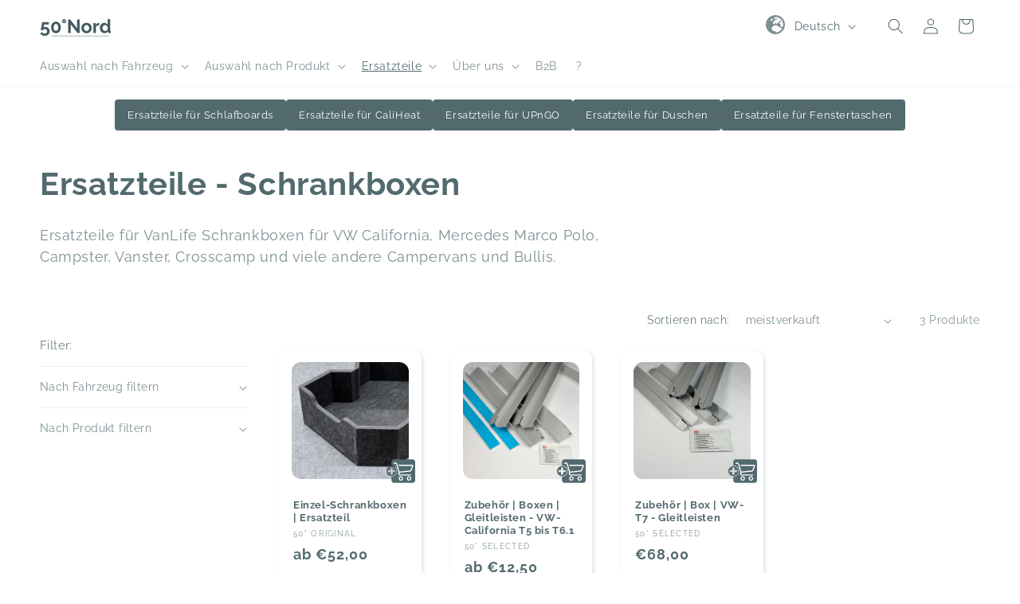

--- FILE ---
content_type: text/html; charset=utf-8
request_url: https://50gradnord.com/collections/ersatzteile-schrankboxen
body_size: 72046
content:
<!doctype html>
<html class="no-js" lang="de">
  <head>
    <meta charset="utf-8">
    <meta http-equiv="X-UA-Compatible" content="IE=edge">
    <meta name="viewport" content="width=device-width,initial-scale=1">
    <meta name="theme-color" content="">
    <link rel="canonical" href="https://50gradnord.com/collections/ersatzteile-schrankboxen"><link rel="icon" type="image/png" href="//50gradnord.com/cdn/shop/files/Unbenannt-2.png?crop=center&height=32&v=1663688901&width=32"><link rel="preconnect" href="https://fonts.shopifycdn.com" crossorigin><title>
      Ersatzteile - Schrankboxen
 &ndash; 50°Nord</title>

    
      <meta name="description" content="Ersatzteile für VanLife Schrankboxen für VW California, Mercedes Marco Polo, Campster, Vanster, Crosscamp und viele andere Campervans und Bullis.">
    

    

<meta property="og:site_name" content="50°Nord">
<meta property="og:url" content="https://50gradnord.com/collections/ersatzteile-schrankboxen">
<meta property="og:title" content="Ersatzteile - Schrankboxen">
<meta property="og:type" content="website">
<meta property="og:description" content="Ersatzteile für VanLife Schrankboxen für VW California, Mercedes Marco Polo, Campster, Vanster, Crosscamp und viele andere Campervans und Bullis."><meta property="og:image" content="http://50gradnord.com/cdn/shop/collections/check_circle_fill_1_0d861279-b602-4a3d-b6b0-ff27c7427ca9.png?v=1760462710">
  <meta property="og:image:secure_url" content="https://50gradnord.com/cdn/shop/collections/check_circle_fill_1_0d861279-b602-4a3d-b6b0-ff27c7427ca9.png?v=1760462710">
  <meta property="og:image:width" content="64">
  <meta property="og:image:height" content="64"><meta name="twitter:card" content="summary_large_image">
<meta name="twitter:title" content="Ersatzteile - Schrankboxen">
<meta name="twitter:description" content="Ersatzteile für VanLife Schrankboxen für VW California, Mercedes Marco Polo, Campster, Vanster, Crosscamp und viele andere Campervans und Bullis.">


    <script src="//50gradnord.com/cdn/shop/t/14/assets/constants.js?v=58251544750838685771706549472" defer="defer"></script>
    <script src="//50gradnord.com/cdn/shop/t/14/assets/pubsub.js?v=158357773527763999511706549472" defer="defer"></script>
    <script src="//50gradnord.com/cdn/shop/t/14/assets/global.js?v=77443919263391406671768208948" defer="defer"></script><script src="//50gradnord.com/cdn/shop/t/14/assets/animations.js?v=88693664871331136111706549475" defer="defer"></script><script>window.performance && window.performance.mark && window.performance.mark('shopify.content_for_header.start');</script><meta name="google-site-verification" content="ka1_i4hTD9h_z-jz4d3z386wcbOpnrTCwOkZYUya7hM">
<meta id="shopify-digital-wallet" name="shopify-digital-wallet" content="/64265552094/digital_wallets/dialog">
<meta name="shopify-checkout-api-token" content="0fbc8094aa670ddb4a3fcbb9c92578a1">
<meta id="in-context-paypal-metadata" data-shop-id="64265552094" data-venmo-supported="false" data-environment="production" data-locale="de_DE" data-paypal-v4="true" data-currency="EUR">
<link rel="alternate" type="application/atom+xml" title="Feed" href="/collections/ersatzteile-schrankboxen.atom" />
<link rel="alternate" hreflang="x-default" href="https://50gradnord.com/collections/ersatzteile-schrankboxen">
<link rel="alternate" hreflang="de" href="https://50gradnord.com/collections/ersatzteile-schrankboxen">
<link rel="alternate" hreflang="en" href="https://50gradnord.com/en/collections/ersatzteile-schrankboxen">
<link rel="alternate" hreflang="fr" href="https://50gradnord.com/fr/collections/ersatzteile-schrankboxen">
<link rel="alternate" hreflang="en-AU" href="https://50gradnord.com/en-au/collections/ersatzteile-schrankboxen">
<link rel="alternate" hreflang="de-AU" href="https://50gradnord.com/de-au/collections/ersatzteile-schrankboxen">
<link rel="alternate" hreflang="de-DK" href="https://50gradnord.com/de-dk/collections/ersatzteile-schrankboxen">
<link rel="alternate" hreflang="en-DK" href="https://50gradnord.com/en-dk/collections/ersatzteile-schrankboxen">
<link rel="alternate" hreflang="de-FI" href="https://50gradnord.com/de-fi/collections/ersatzteile-schrankboxen">
<link rel="alternate" hreflang="en-FI" href="https://50gradnord.com/en-fi/collections/ersatzteile-schrankboxen">
<link rel="alternate" hreflang="de-FR" href="https://50gradnord.com/de-fr/collections/ersatzteile-schrankboxen">
<link rel="alternate" hreflang="fr-FR" href="https://50gradnord.com/fr-fr/collections/ersatzteile-schrankboxen">
<link rel="alternate" hreflang="en-FR" href="https://50gradnord.com/en-fr/collections/ersatzteile-schrankboxen">
<link rel="alternate" hreflang="de-JP" href="https://50gradnord.com/de-jp/collections/ersatzteile-schrankboxen">
<link rel="alternate" hreflang="en-JP" href="https://50gradnord.com/en-jp/collections/ersatzteile-schrankboxen">
<link rel="alternate" hreflang="de-NO" href="https://50gradnord.com/de-no/collections/ersatzteile-schrankboxen">
<link rel="alternate" hreflang="en-NO" href="https://50gradnord.com/en-no/collections/ersatzteile-schrankboxen">
<link rel="alternate" hreflang="de-AT" href="https://50gradnord.com/de-at/collections/ersatzteile-schrankboxen">
<link rel="alternate" hreflang="en-AT" href="https://50gradnord.com/en-at/collections/ersatzteile-schrankboxen">
<link rel="alternate" hreflang="de-PT" href="https://50gradnord.com/de-pt/collections/ersatzteile-schrankboxen">
<link rel="alternate" hreflang="en-PT" href="https://50gradnord.com/en-pt/collections/ersatzteile-schrankboxen">
<link rel="alternate" hreflang="de-SE" href="https://50gradnord.com/de-se/collections/ersatzteile-schrankboxen">
<link rel="alternate" hreflang="en-SE" href="https://50gradnord.com/en-se/collections/ersatzteile-schrankboxen">
<link rel="alternate" hreflang="de-CH" href="https://50gradnord.com/de-ch/collections/ersatzteile-schrankboxen">
<link rel="alternate" hreflang="fr-CH" href="https://50gradnord.com/fr-ch/collections/ersatzteile-schrankboxen">
<link rel="alternate" hreflang="en-CH" href="https://50gradnord.com/en-ch/collections/ersatzteile-schrankboxen">
<link rel="alternate" hreflang="de-ES" href="https://50gradnord.com/de-es/collections/ersatzteile-schrankboxen">
<link rel="alternate" hreflang="en-ES" href="https://50gradnord.com/en-es/collections/ersatzteile-schrankboxen">
<link rel="alternate" hreflang="fr-ES" href="https://50gradnord.com/fr-es/collections/ersatzteile-schrankboxen">
<link rel="alternate" hreflang="de-GB" href="https://50gradnord.com/de-gb/collections/ersatzteile-schrankboxen">
<link rel="alternate" hreflang="en-GB" href="https://50gradnord.com/en-gb/collections/ersatzteile-schrankboxen">
<link rel="alternate" type="application/json+oembed" href="https://50gradnord.com/collections/ersatzteile-schrankboxen.oembed">
<script async="async" src="/checkouts/internal/preloads.js?locale=de-DE"></script>
<link rel="preconnect" href="https://shop.app" crossorigin="anonymous">
<script async="async" src="https://shop.app/checkouts/internal/preloads.js?locale=de-DE&shop_id=64265552094" crossorigin="anonymous"></script>
<script id="apple-pay-shop-capabilities" type="application/json">{"shopId":64265552094,"countryCode":"DE","currencyCode":"EUR","merchantCapabilities":["supports3DS"],"merchantId":"gid:\/\/shopify\/Shop\/64265552094","merchantName":"50°Nord","requiredBillingContactFields":["postalAddress","email"],"requiredShippingContactFields":["postalAddress","email"],"shippingType":"shipping","supportedNetworks":["visa","maestro","masterCard","amex"],"total":{"type":"pending","label":"50°Nord","amount":"1.00"},"shopifyPaymentsEnabled":true,"supportsSubscriptions":true}</script>
<script id="shopify-features" type="application/json">{"accessToken":"0fbc8094aa670ddb4a3fcbb9c92578a1","betas":["rich-media-storefront-analytics"],"domain":"50gradnord.com","predictiveSearch":true,"shopId":64265552094,"locale":"de"}</script>
<script>var Shopify = Shopify || {};
Shopify.shop = "50gradnord.myshopify.com";
Shopify.locale = "de";
Shopify.currency = {"active":"EUR","rate":"1.0"};
Shopify.country = "DE";
Shopify.theme = {"name":"50GradNord\/main - DO NOT REMOVE","id":150102573397,"schema_name":"Dawn","schema_version":"12.0.0","theme_store_id":null,"role":"main"};
Shopify.theme.handle = "null";
Shopify.theme.style = {"id":null,"handle":null};
Shopify.cdnHost = "50gradnord.com/cdn";
Shopify.routes = Shopify.routes || {};
Shopify.routes.root = "/";</script>
<script type="module">!function(o){(o.Shopify=o.Shopify||{}).modules=!0}(window);</script>
<script>!function(o){function n(){var o=[];function n(){o.push(Array.prototype.slice.apply(arguments))}return n.q=o,n}var t=o.Shopify=o.Shopify||{};t.loadFeatures=n(),t.autoloadFeatures=n()}(window);</script>
<script>
  window.ShopifyPay = window.ShopifyPay || {};
  window.ShopifyPay.apiHost = "shop.app\/pay";
  window.ShopifyPay.redirectState = null;
</script>
<script id="shop-js-analytics" type="application/json">{"pageType":"collection"}</script>
<script defer="defer" async type="module" src="//50gradnord.com/cdn/shopifycloud/shop-js/modules/v2/client.init-shop-cart-sync_e98Ab_XN.de.esm.js"></script>
<script defer="defer" async type="module" src="//50gradnord.com/cdn/shopifycloud/shop-js/modules/v2/chunk.common_Pcw9EP95.esm.js"></script>
<script defer="defer" async type="module" src="//50gradnord.com/cdn/shopifycloud/shop-js/modules/v2/chunk.modal_CzmY4ZhL.esm.js"></script>
<script type="module">
  await import("//50gradnord.com/cdn/shopifycloud/shop-js/modules/v2/client.init-shop-cart-sync_e98Ab_XN.de.esm.js");
await import("//50gradnord.com/cdn/shopifycloud/shop-js/modules/v2/chunk.common_Pcw9EP95.esm.js");
await import("//50gradnord.com/cdn/shopifycloud/shop-js/modules/v2/chunk.modal_CzmY4ZhL.esm.js");

  window.Shopify.SignInWithShop?.initShopCartSync?.({"fedCMEnabled":true,"windoidEnabled":true});

</script>
<script>
  window.Shopify = window.Shopify || {};
  if (!window.Shopify.featureAssets) window.Shopify.featureAssets = {};
  window.Shopify.featureAssets['shop-js'] = {"shop-cart-sync":["modules/v2/client.shop-cart-sync_DazCVyJ3.de.esm.js","modules/v2/chunk.common_Pcw9EP95.esm.js","modules/v2/chunk.modal_CzmY4ZhL.esm.js"],"init-fed-cm":["modules/v2/client.init-fed-cm_D0AulfmK.de.esm.js","modules/v2/chunk.common_Pcw9EP95.esm.js","modules/v2/chunk.modal_CzmY4ZhL.esm.js"],"shop-cash-offers":["modules/v2/client.shop-cash-offers_BISyWFEA.de.esm.js","modules/v2/chunk.common_Pcw9EP95.esm.js","modules/v2/chunk.modal_CzmY4ZhL.esm.js"],"shop-login-button":["modules/v2/client.shop-login-button_D_c1vx_E.de.esm.js","modules/v2/chunk.common_Pcw9EP95.esm.js","modules/v2/chunk.modal_CzmY4ZhL.esm.js"],"pay-button":["modules/v2/client.pay-button_CHADzJ4g.de.esm.js","modules/v2/chunk.common_Pcw9EP95.esm.js","modules/v2/chunk.modal_CzmY4ZhL.esm.js"],"shop-button":["modules/v2/client.shop-button_CQnD2U3v.de.esm.js","modules/v2/chunk.common_Pcw9EP95.esm.js","modules/v2/chunk.modal_CzmY4ZhL.esm.js"],"avatar":["modules/v2/client.avatar_BTnouDA3.de.esm.js"],"init-windoid":["modules/v2/client.init-windoid_CmA0-hrC.de.esm.js","modules/v2/chunk.common_Pcw9EP95.esm.js","modules/v2/chunk.modal_CzmY4ZhL.esm.js"],"init-shop-for-new-customer-accounts":["modules/v2/client.init-shop-for-new-customer-accounts_BCzC_Mib.de.esm.js","modules/v2/client.shop-login-button_D_c1vx_E.de.esm.js","modules/v2/chunk.common_Pcw9EP95.esm.js","modules/v2/chunk.modal_CzmY4ZhL.esm.js"],"init-shop-email-lookup-coordinator":["modules/v2/client.init-shop-email-lookup-coordinator_DYzOit4u.de.esm.js","modules/v2/chunk.common_Pcw9EP95.esm.js","modules/v2/chunk.modal_CzmY4ZhL.esm.js"],"init-shop-cart-sync":["modules/v2/client.init-shop-cart-sync_e98Ab_XN.de.esm.js","modules/v2/chunk.common_Pcw9EP95.esm.js","modules/v2/chunk.modal_CzmY4ZhL.esm.js"],"shop-toast-manager":["modules/v2/client.shop-toast-manager_Bc-1elH8.de.esm.js","modules/v2/chunk.common_Pcw9EP95.esm.js","modules/v2/chunk.modal_CzmY4ZhL.esm.js"],"init-customer-accounts":["modules/v2/client.init-customer-accounts_CqlRHmZs.de.esm.js","modules/v2/client.shop-login-button_D_c1vx_E.de.esm.js","modules/v2/chunk.common_Pcw9EP95.esm.js","modules/v2/chunk.modal_CzmY4ZhL.esm.js"],"init-customer-accounts-sign-up":["modules/v2/client.init-customer-accounts-sign-up_DZmBw6yB.de.esm.js","modules/v2/client.shop-login-button_D_c1vx_E.de.esm.js","modules/v2/chunk.common_Pcw9EP95.esm.js","modules/v2/chunk.modal_CzmY4ZhL.esm.js"],"shop-follow-button":["modules/v2/client.shop-follow-button_Cx-w7rSq.de.esm.js","modules/v2/chunk.common_Pcw9EP95.esm.js","modules/v2/chunk.modal_CzmY4ZhL.esm.js"],"checkout-modal":["modules/v2/client.checkout-modal_Djjmh8qM.de.esm.js","modules/v2/chunk.common_Pcw9EP95.esm.js","modules/v2/chunk.modal_CzmY4ZhL.esm.js"],"shop-login":["modules/v2/client.shop-login_DMZMgoZf.de.esm.js","modules/v2/chunk.common_Pcw9EP95.esm.js","modules/v2/chunk.modal_CzmY4ZhL.esm.js"],"lead-capture":["modules/v2/client.lead-capture_SqejaEd8.de.esm.js","modules/v2/chunk.common_Pcw9EP95.esm.js","modules/v2/chunk.modal_CzmY4ZhL.esm.js"],"payment-terms":["modules/v2/client.payment-terms_DUeEqFTJ.de.esm.js","modules/v2/chunk.common_Pcw9EP95.esm.js","modules/v2/chunk.modal_CzmY4ZhL.esm.js"]};
</script>
<script>(function() {
  var isLoaded = false;
  function asyncLoad() {
    if (isLoaded) return;
    isLoaded = true;
    var urls = ["https:\/\/timer.perfect-app.app\/storefront-script\/50gradnord.myshopify.com.js?shop=50gradnord.myshopify.com\u0026shop=50gradnord.myshopify.com","https:\/\/s1.staq-cdn.com\/grow\/api\/js\/64265552094\/main.js?sId=64265552094\u0026v=T99PYRWE82QEIDE9C3Y7GC1Z\u0026shop=50gradnord.myshopify.com"];
    for (var i = 0; i < urls.length; i++) {
      var s = document.createElement('script');
      s.type = 'text/javascript';
      s.async = true;
      s.src = urls[i];
      var x = document.getElementsByTagName('script')[0];
      x.parentNode.insertBefore(s, x);
    }
  };
  if(window.attachEvent) {
    window.attachEvent('onload', asyncLoad);
  } else {
    window.addEventListener('load', asyncLoad, false);
  }
})();</script>
<script id="__st">var __st={"a":64265552094,"offset":3600,"reqid":"bb37786e-e536-4d1e-a65b-2e6857c9fd77-1769461272","pageurl":"50gradnord.com\/collections\/ersatzteile-schrankboxen","u":"de16b94141d3","p":"collection","rtyp":"collection","rid":611717087573};</script>
<script>window.ShopifyPaypalV4VisibilityTracking = true;</script>
<script id="captcha-bootstrap">!function(){'use strict';const t='contact',e='account',n='new_comment',o=[[t,t],['blogs',n],['comments',n],[t,'customer']],c=[[e,'customer_login'],[e,'guest_login'],[e,'recover_customer_password'],[e,'create_customer']],r=t=>t.map((([t,e])=>`form[action*='/${t}']:not([data-nocaptcha='true']) input[name='form_type'][value='${e}']`)).join(','),a=t=>()=>t?[...document.querySelectorAll(t)].map((t=>t.form)):[];function s(){const t=[...o],e=r(t);return a(e)}const i='password',u='form_key',d=['recaptcha-v3-token','g-recaptcha-response','h-captcha-response',i],f=()=>{try{return window.sessionStorage}catch{return}},m='__shopify_v',_=t=>t.elements[u];function p(t,e,n=!1){try{const o=window.sessionStorage,c=JSON.parse(o.getItem(e)),{data:r}=function(t){const{data:e,action:n}=t;return t[m]||n?{data:e,action:n}:{data:t,action:n}}(c);for(const[e,n]of Object.entries(r))t.elements[e]&&(t.elements[e].value=n);n&&o.removeItem(e)}catch(o){console.error('form repopulation failed',{error:o})}}const l='form_type',E='cptcha';function T(t){t.dataset[E]=!0}const w=window,h=w.document,L='Shopify',v='ce_forms',y='captcha';let A=!1;((t,e)=>{const n=(g='f06e6c50-85a8-45c8-87d0-21a2b65856fe',I='https://cdn.shopify.com/shopifycloud/storefront-forms-hcaptcha/ce_storefront_forms_captcha_hcaptcha.v1.5.2.iife.js',D={infoText:'Durch hCaptcha geschützt',privacyText:'Datenschutz',termsText:'Allgemeine Geschäftsbedingungen'},(t,e,n)=>{const o=w[L][v],c=o.bindForm;if(c)return c(t,g,e,D).then(n);var r;o.q.push([[t,g,e,D],n]),r=I,A||(h.body.append(Object.assign(h.createElement('script'),{id:'captcha-provider',async:!0,src:r})),A=!0)});var g,I,D;w[L]=w[L]||{},w[L][v]=w[L][v]||{},w[L][v].q=[],w[L][y]=w[L][y]||{},w[L][y].protect=function(t,e){n(t,void 0,e),T(t)},Object.freeze(w[L][y]),function(t,e,n,w,h,L){const[v,y,A,g]=function(t,e,n){const i=e?o:[],u=t?c:[],d=[...i,...u],f=r(d),m=r(i),_=r(d.filter((([t,e])=>n.includes(e))));return[a(f),a(m),a(_),s()]}(w,h,L),I=t=>{const e=t.target;return e instanceof HTMLFormElement?e:e&&e.form},D=t=>v().includes(t);t.addEventListener('submit',(t=>{const e=I(t);if(!e)return;const n=D(e)&&!e.dataset.hcaptchaBound&&!e.dataset.recaptchaBound,o=_(e),c=g().includes(e)&&(!o||!o.value);(n||c)&&t.preventDefault(),c&&!n&&(function(t){try{if(!f())return;!function(t){const e=f();if(!e)return;const n=_(t);if(!n)return;const o=n.value;o&&e.removeItem(o)}(t);const e=Array.from(Array(32),(()=>Math.random().toString(36)[2])).join('');!function(t,e){_(t)||t.append(Object.assign(document.createElement('input'),{type:'hidden',name:u})),t.elements[u].value=e}(t,e),function(t,e){const n=f();if(!n)return;const o=[...t.querySelectorAll(`input[type='${i}']`)].map((({name:t})=>t)),c=[...d,...o],r={};for(const[a,s]of new FormData(t).entries())c.includes(a)||(r[a]=s);n.setItem(e,JSON.stringify({[m]:1,action:t.action,data:r}))}(t,e)}catch(e){console.error('failed to persist form',e)}}(e),e.submit())}));const S=(t,e)=>{t&&!t.dataset[E]&&(n(t,e.some((e=>e===t))),T(t))};for(const o of['focusin','change'])t.addEventListener(o,(t=>{const e=I(t);D(e)&&S(e,y())}));const B=e.get('form_key'),M=e.get(l),P=B&&M;t.addEventListener('DOMContentLoaded',(()=>{const t=y();if(P)for(const e of t)e.elements[l].value===M&&p(e,B);[...new Set([...A(),...v().filter((t=>'true'===t.dataset.shopifyCaptcha))])].forEach((e=>S(e,t)))}))}(h,new URLSearchParams(w.location.search),n,t,e,['guest_login'])})(!0,!0)}();</script>
<script integrity="sha256-4kQ18oKyAcykRKYeNunJcIwy7WH5gtpwJnB7kiuLZ1E=" data-source-attribution="shopify.loadfeatures" defer="defer" src="//50gradnord.com/cdn/shopifycloud/storefront/assets/storefront/load_feature-a0a9edcb.js" crossorigin="anonymous"></script>
<script crossorigin="anonymous" defer="defer" src="//50gradnord.com/cdn/shopifycloud/storefront/assets/shopify_pay/storefront-65b4c6d7.js?v=20250812"></script>
<script data-source-attribution="shopify.dynamic_checkout.dynamic.init">var Shopify=Shopify||{};Shopify.PaymentButton=Shopify.PaymentButton||{isStorefrontPortableWallets:!0,init:function(){window.Shopify.PaymentButton.init=function(){};var t=document.createElement("script");t.src="https://50gradnord.com/cdn/shopifycloud/portable-wallets/latest/portable-wallets.de.js",t.type="module",document.head.appendChild(t)}};
</script>
<script data-source-attribution="shopify.dynamic_checkout.buyer_consent">
  function portableWalletsHideBuyerConsent(e){var t=document.getElementById("shopify-buyer-consent"),n=document.getElementById("shopify-subscription-policy-button");t&&n&&(t.classList.add("hidden"),t.setAttribute("aria-hidden","true"),n.removeEventListener("click",e))}function portableWalletsShowBuyerConsent(e){var t=document.getElementById("shopify-buyer-consent"),n=document.getElementById("shopify-subscription-policy-button");t&&n&&(t.classList.remove("hidden"),t.removeAttribute("aria-hidden"),n.addEventListener("click",e))}window.Shopify?.PaymentButton&&(window.Shopify.PaymentButton.hideBuyerConsent=portableWalletsHideBuyerConsent,window.Shopify.PaymentButton.showBuyerConsent=portableWalletsShowBuyerConsent);
</script>
<script data-source-attribution="shopify.dynamic_checkout.cart.bootstrap">document.addEventListener("DOMContentLoaded",(function(){function t(){return document.querySelector("shopify-accelerated-checkout-cart, shopify-accelerated-checkout")}if(t())Shopify.PaymentButton.init();else{new MutationObserver((function(e,n){t()&&(Shopify.PaymentButton.init(),n.disconnect())})).observe(document.body,{childList:!0,subtree:!0})}}));
</script>
<script id='scb4127' type='text/javascript' async='' src='https://50gradnord.com/cdn/shopifycloud/privacy-banner/storefront-banner.js'></script><link id="shopify-accelerated-checkout-styles" rel="stylesheet" media="screen" href="https://50gradnord.com/cdn/shopifycloud/portable-wallets/latest/accelerated-checkout-backwards-compat.css" crossorigin="anonymous">
<style id="shopify-accelerated-checkout-cart">
        #shopify-buyer-consent {
  margin-top: 1em;
  display: inline-block;
  width: 100%;
}

#shopify-buyer-consent.hidden {
  display: none;
}

#shopify-subscription-policy-button {
  background: none;
  border: none;
  padding: 0;
  text-decoration: underline;
  font-size: inherit;
  cursor: pointer;
}

#shopify-subscription-policy-button::before {
  box-shadow: none;
}

      </style>
<script id="sections-script" data-sections="header,header-b2b" defer="defer" src="//50gradnord.com/cdn/shop/t/14/compiled_assets/scripts.js?v=10365"></script>
<script>window.performance && window.performance.mark && window.performance.mark('shopify.content_for_header.end');</script>


    <style data-shopify>
      @font-face {
  font-family: Raleway;
  font-weight: 400;
  font-style: normal;
  font-display: swap;
  src: url("//50gradnord.com/cdn/fonts/raleway/raleway_n4.2c76ddd103ff0f30b1230f13e160330ff8b2c68a.woff2") format("woff2"),
       url("//50gradnord.com/cdn/fonts/raleway/raleway_n4.c057757dddc39994ad5d9c9f58e7c2c2a72359a9.woff") format("woff");
}

      @font-face {
  font-family: Raleway;
  font-weight: 700;
  font-style: normal;
  font-display: swap;
  src: url("//50gradnord.com/cdn/fonts/raleway/raleway_n7.740cf9e1e4566800071db82eeca3cca45f43ba63.woff2") format("woff2"),
       url("//50gradnord.com/cdn/fonts/raleway/raleway_n7.84943791ecde186400af8db54cf3b5b5e5049a8f.woff") format("woff");
}

      @font-face {
  font-family: Raleway;
  font-weight: 400;
  font-style: italic;
  font-display: swap;
  src: url("//50gradnord.com/cdn/fonts/raleway/raleway_i4.aaa73a72f55a5e60da3e9a082717e1ed8f22f0a2.woff2") format("woff2"),
       url("//50gradnord.com/cdn/fonts/raleway/raleway_i4.650670cc243082f8988ecc5576b6d613cfd5a8ee.woff") format("woff");
}

      @font-face {
  font-family: Raleway;
  font-weight: 700;
  font-style: italic;
  font-display: swap;
  src: url("//50gradnord.com/cdn/fonts/raleway/raleway_i7.6d68e3c55f3382a6b4f1173686f538d89ce56dbc.woff2") format("woff2"),
       url("//50gradnord.com/cdn/fonts/raleway/raleway_i7.ed82a5a5951418ec5b6b0a5010cb65216574b2bd.woff") format("woff");
}

      @font-face {
  font-family: Raleway;
  font-weight: 700;
  font-style: normal;
  font-display: swap;
  src: url("//50gradnord.com/cdn/fonts/raleway/raleway_n7.740cf9e1e4566800071db82eeca3cca45f43ba63.woff2") format("woff2"),
       url("//50gradnord.com/cdn/fonts/raleway/raleway_n7.84943791ecde186400af8db54cf3b5b5e5049a8f.woff") format("woff");
}


      
        :root,
        .color-background-1 {
          --color-background: 255,255,255;
        
          --gradient-background: #ffffff;
        

        

        --color-foreground: 82,106,110;
        --color-background-contrast: 191,191,191;
        --color-shadow: 82,106,110;
        --color-button: 82,106,110;
        --color-button-text: 255,255,255;
        --color-secondary-button: 255,255,255;
        --color-secondary-button-text: 82,106,110;
        --color-link: 82,106,110;
        --color-badge-foreground: 82,106,110;
        --color-badge-background: 255,255,255;
        --color-badge-border: 82,106,110;
        --payment-terms-background-color: rgb(255 255 255);
      }
      
        
        .color-background-2 {
          --color-background: 255,255,255;
        
          --gradient-background: #ffffff;
        

        

        --color-foreground: 255,255,255;
        --color-background-contrast: 191,191,191;
        --color-shadow: 18,18,18;
        --color-button: 255,255,255;
        --color-button-text: 255,255,255;
        --color-secondary-button: 255,255,255;
        --color-secondary-button-text: 255,255,255;
        --color-link: 255,255,255;
        --color-badge-foreground: 255,255,255;
        --color-badge-background: 255,255,255;
        --color-badge-border: 255,255,255;
        --payment-terms-background-color: rgb(255 255 255);
      }
      
        
        .color-accent-2 {
          --color-background: 82,106,110;
        
          --gradient-background: #526a6e;
        

        

        --color-foreground: 255,255,255;
        --color-background-contrast: 28,36,37;
        --color-shadow: 82,106,110;
        --color-button: 255,255,255;
        --color-button-text: 255,255,255;
        --color-secondary-button: 82,106,110;
        --color-secondary-button-text: 255,255,255;
        --color-link: 255,255,255;
        --color-badge-foreground: 255,255,255;
        --color-badge-background: 82,106,110;
        --color-badge-border: 255,255,255;
        --payment-terms-background-color: rgb(82 106 110);
      }
      
        
        .color-scheme-5ce273e8-4cf7-4b05-8961-e8b2d5bba78b {
          --color-background: 246,246,246;
        
          --gradient-background: linear-gradient(46deg, rgba(255, 255, 255, 1) 13%, rgba(255, 255, 255, 1) 86%);
        

        

        --color-foreground: 82,106,110;
        --color-background-contrast: 182,182,182;
        --color-shadow: 82,106,110;
        --color-button: 249,249,249;
        --color-button-text: 255,255,255;
        --color-secondary-button: 246,246,246;
        --color-secondary-button-text: 82,106,110;
        --color-link: 82,106,110;
        --color-badge-foreground: 82,106,110;
        --color-badge-background: 246,246,246;
        --color-badge-border: 82,106,110;
        --payment-terms-background-color: rgb(246 246 246);
      }
      
        
        .color-scheme-a826b7d2-cf68-44cd-bc12-556e46d12b3d {
          --color-background: 120,0,50;
        
          --gradient-background: #780032;
        

        

        --color-foreground: 255,255,255;
        --color-background-contrast: 146,0,61;
        --color-shadow: 120,0,50;
        --color-button: 255,255,255;
        --color-button-text: 255,255,255;
        --color-secondary-button: 120,0,50;
        --color-secondary-button-text: 255,255,255;
        --color-link: 255,255,255;
        --color-badge-foreground: 255,255,255;
        --color-badge-background: 120,0,50;
        --color-badge-border: 255,255,255;
        --payment-terms-background-color: rgb(120 0 50);
      }
      

      body, .color-background-1, .color-background-2, .color-accent-2, .color-scheme-5ce273e8-4cf7-4b05-8961-e8b2d5bba78b, .color-scheme-a826b7d2-cf68-44cd-bc12-556e46d12b3d {
        color: rgba(var(--color-foreground), 0.75);
        background-color: rgb(var(--color-background));
      }

      :root {
        --font-body-family: Raleway, sans-serif;
        --font-body-style: normal;
        --font-body-weight: 400;
        --font-body-weight-bold: 700;

        --font-heading-family: Raleway, sans-serif;
        --font-heading-style: normal;
        --font-heading-weight: 700;

        --font-body-scale: 1.0;
        --font-heading-scale: 1.0;

        --media-padding: px;
        --media-border-opacity: 0.05;
        --media-border-width: 0px;
        --media-radius: 0px;
        --media-shadow-opacity: 0.0;
        --media-shadow-horizontal-offset: 0px;
        --media-shadow-vertical-offset: 4px;
        --media-shadow-blur-radius: 5px;
        --media-shadow-visible: 0;

        --page-width: 140rem;
        --page-width-margin: 0rem;

        --product-card-image-padding: 1.6rem;
        --product-card-corner-radius: 1.4rem;
        --product-card-text-alignment: left;
        --product-card-border-width: 0.0rem;
        --product-card-border-opacity: 0.1;
        --product-card-shadow-opacity: 0.2;
        --product-card-shadow-visible: 1;
        --product-card-shadow-horizontal-offset: 0.2rem;
        --product-card-shadow-vertical-offset: 0.2rem;
        --product-card-shadow-blur-radius: 0.5rem;

        --collection-card-image-padding: 1.6rem;
        --collection-card-corner-radius: 1.4rem;
        --collection-card-text-alignment: left;
        --collection-card-border-width: 0.0rem;
        --collection-card-border-opacity: 0.1;
        --collection-card-shadow-opacity: 0.2;
        --collection-card-shadow-visible: 1;
        --collection-card-shadow-horizontal-offset: 0.2rem;
        --collection-card-shadow-vertical-offset: 0.2rem;
        --collection-card-shadow-blur-radius: 0.5rem;

        --blog-card-image-padding: 0.0rem;
        --blog-card-corner-radius: 0.0rem;
        --blog-card-text-alignment: left;
        --blog-card-border-width: 0.0rem;
        --blog-card-border-opacity: 0.1;
        --blog-card-shadow-opacity: 0.0;
        --blog-card-shadow-visible: 0;
        --blog-card-shadow-horizontal-offset: 0.0rem;
        --blog-card-shadow-vertical-offset: 0.4rem;
        --blog-card-shadow-blur-radius: 0.5rem;

        --badge-corner-radius: 4.0rem;

        --popup-border-width: 1px;
        --popup-border-opacity: 0.1;
        --popup-corner-radius: 0px;
        --popup-shadow-opacity: 0.0;
        --popup-shadow-horizontal-offset: 0px;
        --popup-shadow-vertical-offset: 4px;
        --popup-shadow-blur-radius: 5px;

        --drawer-border-width: 1px;
        --drawer-border-opacity: 0.1;
        --drawer-shadow-opacity: 0.0;
        --drawer-shadow-horizontal-offset: 0px;
        --drawer-shadow-vertical-offset: 4px;
        --drawer-shadow-blur-radius: 5px;

        --spacing-sections-desktop: 0px;
        --spacing-sections-mobile: 0px;

        --grid-desktop-vertical-spacing: 8px;
        --grid-desktop-horizontal-spacing: 16px;
        --grid-mobile-vertical-spacing: 4px;
        --grid-mobile-horizontal-spacing: 8px;

        --text-boxes-border-opacity: 0.1;
        --text-boxes-border-width: 0px;
        --text-boxes-radius: 16px;
        --text-boxes-shadow-opacity: 0.0;
        --text-boxes-shadow-visible: 0;
        --text-boxes-shadow-horizontal-offset: 0px;
        --text-boxes-shadow-vertical-offset: 0px;
        --text-boxes-shadow-blur-radius: 0px;

        --buttons-radius: 6px;
        --buttons-radius-outset: 7px;
        --buttons-border-width: 1px;
        --buttons-border-opacity: 1.0;
        --buttons-shadow-opacity: 0.0;
        --buttons-shadow-visible: 0;
        --buttons-shadow-horizontal-offset: 0px;
        --buttons-shadow-vertical-offset: 4px;
        --buttons-shadow-blur-radius: 5px;
        --buttons-border-offset: 0.3px;

        --inputs-radius: 0px;
        --inputs-border-width: 1px;
        --inputs-border-opacity: 0.55;
        --inputs-shadow-opacity: 0.0;
        --inputs-shadow-horizontal-offset: 0px;
        --inputs-margin-offset: 0px;
        --inputs-shadow-vertical-offset: 4px;
        --inputs-shadow-blur-radius: 5px;
        --inputs-radius-outset: 0px;

        --variant-pills-radius: 40px;
        --variant-pills-border-width: 1px;
        --variant-pills-border-opacity: 0.55;
        --variant-pills-shadow-opacity: 0.0;
        --variant-pills-shadow-horizontal-offset: 0px;
        --variant-pills-shadow-vertical-offset: 4px;
        --variant-pills-shadow-blur-radius: 5px;
      }

      *,
      *::before,
      *::after {
        box-sizing: inherit;
      }

      html {
        box-sizing: border-box;
        font-size: calc(var(--font-body-scale) * 62.5%);
        height: 100%;
      }

      body {
        display: grid;
        grid-template-rows: auto auto 1fr auto;
        grid-template-columns: 100%;
        min-height: 100%;
        margin: 0;
        font-size: 1.5rem;
        letter-spacing: 0.06rem;
        line-height: calc(1 + 0.8 / var(--font-body-scale));
        font-family: var(--font-body-family);
        font-style: var(--font-body-style);
        font-weight: var(--font-body-weight);
      }

      @media screen and (min-width: 750px) {
        body {
          font-size: 1.6rem;
        }
      }
    </style>

    <link href="//50gradnord.com/cdn/shop/t/14/assets/base.css?v=96451785543750712321765108517" rel="stylesheet" type="text/css" media="all" />
    <link href="//50gradnord.com/cdn/shop/t/14/assets/custom.css?v=19805650296385270531744181726" rel="stylesheet" type="text/css" media="all" />

    <!-- FLOOW CSS -->
    <link rel="stylesheet" href="//50gradnord.com/cdn/shop/t/14/assets/floow.css?v=85791668806981557731765108517">
    <!-- FLOOW JS -->
    <script src="//50gradnord.com/cdn/shop/t/14/assets/floow.js?v=86043333910607481221765108518" defer="defer"></script><link rel="preload" as="font" href="//50gradnord.com/cdn/fonts/raleway/raleway_n4.2c76ddd103ff0f30b1230f13e160330ff8b2c68a.woff2" type="font/woff2" crossorigin><link rel="preload" as="font" href="//50gradnord.com/cdn/fonts/raleway/raleway_n7.740cf9e1e4566800071db82eeca3cca45f43ba63.woff2" type="font/woff2" crossorigin><link href="//50gradnord.com/cdn/shop/t/14/assets/component-localization-form.css?v=40923481968463775231741355051" rel="stylesheet" type="text/css" media="all" />
      <script src="//50gradnord.com/cdn/shop/t/14/assets/localization-form.js?v=161644695336821385561706549471" defer="defer"></script><link
        rel="stylesheet"
        href="//50gradnord.com/cdn/shop/t/14/assets/component-predictive-search.css?v=118923337488134913561706549474"
        media="print"
        onload="this.media='all'"
      ><script src="https://cdn.ablyft.com/s/52964335.js"></script>

    <script>
      document.documentElement.className = document.documentElement.className.replace('no-js', 'js');
      if (Shopify.designMode) {
        document.documentElement.classList.add('shopify-design-mode');
      }
    </script>

    <script type="text/javascript">
      window.$crisp = [];
      window.CRISP_WEBSITE_ID = '0643f8f6-8e5f-4c01-9aa2-9c2593f9d75b';
      (function () {
        d = document;
        s = d.createElement('script');
        s.src = 'https://client.crisp.chat/l.js';
        s.async = 1;
        d.getElementsByTagName('head')[0].appendChild(s);
      })();
    </script>

    <!-- Font Awesome -->
    <link
      rel="stylesheet"
      href="https://cdnjs.cloudflare.com/ajax/libs/font-awesome/6.6.0/css/all.min.css"
      integrity="sha512-Kc323vGBEqzTmouAECnVceyQqyqdsSiqLQISBL29aUW4U/M7pSPA/gEUZQqv1cwx4OnYxTxve5UMg5GT6L4JJg=="
      crossorigin="anonymous"
      referrerpolicy="no-referrer"
    >

    <!-- Bodymovin -->
    <script
      src="https://cdnjs.cloudflare.com/ajax/libs/bodymovin/5.12.2/lottie.min.js"
      integrity="sha512-jEnuDt6jfecCjthQAJ+ed0MTVA++5ZKmlUcmDGBv2vUI/REn6FuIdixLNnQT+vKusE2hhTk2is3cFvv5wA+Sgg=="
      crossorigin="anonymous"
      referrerpolicy="no-referrer"
    ></script>
  <link href="https://monorail-edge.shopifysvc.com" rel="dns-prefetch">
<script>(function(){if ("sendBeacon" in navigator && "performance" in window) {try {var session_token_from_headers = performance.getEntriesByType('navigation')[0].serverTiming.find(x => x.name == '_s').description;} catch {var session_token_from_headers = undefined;}var session_cookie_matches = document.cookie.match(/_shopify_s=([^;]*)/);var session_token_from_cookie = session_cookie_matches && session_cookie_matches.length === 2 ? session_cookie_matches[1] : "";var session_token = session_token_from_headers || session_token_from_cookie || "";function handle_abandonment_event(e) {var entries = performance.getEntries().filter(function(entry) {return /monorail-edge.shopifysvc.com/.test(entry.name);});if (!window.abandonment_tracked && entries.length === 0) {window.abandonment_tracked = true;var currentMs = Date.now();var navigation_start = performance.timing.navigationStart;var payload = {shop_id: 64265552094,url: window.location.href,navigation_start,duration: currentMs - navigation_start,session_token,page_type: "collection"};window.navigator.sendBeacon("https://monorail-edge.shopifysvc.com/v1/produce", JSON.stringify({schema_id: "online_store_buyer_site_abandonment/1.1",payload: payload,metadata: {event_created_at_ms: currentMs,event_sent_at_ms: currentMs}}));}}window.addEventListener('pagehide', handle_abandonment_event);}}());</script>
<script id="web-pixels-manager-setup">(function e(e,d,r,n,o){if(void 0===o&&(o={}),!Boolean(null===(a=null===(i=window.Shopify)||void 0===i?void 0:i.analytics)||void 0===a?void 0:a.replayQueue)){var i,a;window.Shopify=window.Shopify||{};var t=window.Shopify;t.analytics=t.analytics||{};var s=t.analytics;s.replayQueue=[],s.publish=function(e,d,r){return s.replayQueue.push([e,d,r]),!0};try{self.performance.mark("wpm:start")}catch(e){}var l=function(){var e={modern:/Edge?\/(1{2}[4-9]|1[2-9]\d|[2-9]\d{2}|\d{4,})\.\d+(\.\d+|)|Firefox\/(1{2}[4-9]|1[2-9]\d|[2-9]\d{2}|\d{4,})\.\d+(\.\d+|)|Chrom(ium|e)\/(9{2}|\d{3,})\.\d+(\.\d+|)|(Maci|X1{2}).+ Version\/(15\.\d+|(1[6-9]|[2-9]\d|\d{3,})\.\d+)([,.]\d+|)( \(\w+\)|)( Mobile\/\w+|) Safari\/|Chrome.+OPR\/(9{2}|\d{3,})\.\d+\.\d+|(CPU[ +]OS|iPhone[ +]OS|CPU[ +]iPhone|CPU IPhone OS|CPU iPad OS)[ +]+(15[._]\d+|(1[6-9]|[2-9]\d|\d{3,})[._]\d+)([._]\d+|)|Android:?[ /-](13[3-9]|1[4-9]\d|[2-9]\d{2}|\d{4,})(\.\d+|)(\.\d+|)|Android.+Firefox\/(13[5-9]|1[4-9]\d|[2-9]\d{2}|\d{4,})\.\d+(\.\d+|)|Android.+Chrom(ium|e)\/(13[3-9]|1[4-9]\d|[2-9]\d{2}|\d{4,})\.\d+(\.\d+|)|SamsungBrowser\/([2-9]\d|\d{3,})\.\d+/,legacy:/Edge?\/(1[6-9]|[2-9]\d|\d{3,})\.\d+(\.\d+|)|Firefox\/(5[4-9]|[6-9]\d|\d{3,})\.\d+(\.\d+|)|Chrom(ium|e)\/(5[1-9]|[6-9]\d|\d{3,})\.\d+(\.\d+|)([\d.]+$|.*Safari\/(?![\d.]+ Edge\/[\d.]+$))|(Maci|X1{2}).+ Version\/(10\.\d+|(1[1-9]|[2-9]\d|\d{3,})\.\d+)([,.]\d+|)( \(\w+\)|)( Mobile\/\w+|) Safari\/|Chrome.+OPR\/(3[89]|[4-9]\d|\d{3,})\.\d+\.\d+|(CPU[ +]OS|iPhone[ +]OS|CPU[ +]iPhone|CPU IPhone OS|CPU iPad OS)[ +]+(10[._]\d+|(1[1-9]|[2-9]\d|\d{3,})[._]\d+)([._]\d+|)|Android:?[ /-](13[3-9]|1[4-9]\d|[2-9]\d{2}|\d{4,})(\.\d+|)(\.\d+|)|Mobile Safari.+OPR\/([89]\d|\d{3,})\.\d+\.\d+|Android.+Firefox\/(13[5-9]|1[4-9]\d|[2-9]\d{2}|\d{4,})\.\d+(\.\d+|)|Android.+Chrom(ium|e)\/(13[3-9]|1[4-9]\d|[2-9]\d{2}|\d{4,})\.\d+(\.\d+|)|Android.+(UC? ?Browser|UCWEB|U3)[ /]?(15\.([5-9]|\d{2,})|(1[6-9]|[2-9]\d|\d{3,})\.\d+)\.\d+|SamsungBrowser\/(5\.\d+|([6-9]|\d{2,})\.\d+)|Android.+MQ{2}Browser\/(14(\.(9|\d{2,})|)|(1[5-9]|[2-9]\d|\d{3,})(\.\d+|))(\.\d+|)|K[Aa][Ii]OS\/(3\.\d+|([4-9]|\d{2,})\.\d+)(\.\d+|)/},d=e.modern,r=e.legacy,n=navigator.userAgent;return n.match(d)?"modern":n.match(r)?"legacy":"unknown"}(),u="modern"===l?"modern":"legacy",c=(null!=n?n:{modern:"",legacy:""})[u],f=function(e){return[e.baseUrl,"/wpm","/b",e.hashVersion,"modern"===e.buildTarget?"m":"l",".js"].join("")}({baseUrl:d,hashVersion:r,buildTarget:u}),m=function(e){var d=e.version,r=e.bundleTarget,n=e.surface,o=e.pageUrl,i=e.monorailEndpoint;return{emit:function(e){var a=e.status,t=e.errorMsg,s=(new Date).getTime(),l=JSON.stringify({metadata:{event_sent_at_ms:s},events:[{schema_id:"web_pixels_manager_load/3.1",payload:{version:d,bundle_target:r,page_url:o,status:a,surface:n,error_msg:t},metadata:{event_created_at_ms:s}}]});if(!i)return console&&console.warn&&console.warn("[Web Pixels Manager] No Monorail endpoint provided, skipping logging."),!1;try{return self.navigator.sendBeacon.bind(self.navigator)(i,l)}catch(e){}var u=new XMLHttpRequest;try{return u.open("POST",i,!0),u.setRequestHeader("Content-Type","text/plain"),u.send(l),!0}catch(e){return console&&console.warn&&console.warn("[Web Pixels Manager] Got an unhandled error while logging to Monorail."),!1}}}}({version:r,bundleTarget:l,surface:e.surface,pageUrl:self.location.href,monorailEndpoint:e.monorailEndpoint});try{o.browserTarget=l,function(e){var d=e.src,r=e.async,n=void 0===r||r,o=e.onload,i=e.onerror,a=e.sri,t=e.scriptDataAttributes,s=void 0===t?{}:t,l=document.createElement("script"),u=document.querySelector("head"),c=document.querySelector("body");if(l.async=n,l.src=d,a&&(l.integrity=a,l.crossOrigin="anonymous"),s)for(var f in s)if(Object.prototype.hasOwnProperty.call(s,f))try{l.dataset[f]=s[f]}catch(e){}if(o&&l.addEventListener("load",o),i&&l.addEventListener("error",i),u)u.appendChild(l);else{if(!c)throw new Error("Did not find a head or body element to append the script");c.appendChild(l)}}({src:f,async:!0,onload:function(){if(!function(){var e,d;return Boolean(null===(d=null===(e=window.Shopify)||void 0===e?void 0:e.analytics)||void 0===d?void 0:d.initialized)}()){var d=window.webPixelsManager.init(e)||void 0;if(d){var r=window.Shopify.analytics;r.replayQueue.forEach((function(e){var r=e[0],n=e[1],o=e[2];d.publishCustomEvent(r,n,o)})),r.replayQueue=[],r.publish=d.publishCustomEvent,r.visitor=d.visitor,r.initialized=!0}}},onerror:function(){return m.emit({status:"failed",errorMsg:"".concat(f," has failed to load")})},sri:function(e){var d=/^sha384-[A-Za-z0-9+/=]+$/;return"string"==typeof e&&d.test(e)}(c)?c:"",scriptDataAttributes:o}),m.emit({status:"loading"})}catch(e){m.emit({status:"failed",errorMsg:(null==e?void 0:e.message)||"Unknown error"})}}})({shopId: 64265552094,storefrontBaseUrl: "https://50gradnord.com",extensionsBaseUrl: "https://extensions.shopifycdn.com/cdn/shopifycloud/web-pixels-manager",monorailEndpoint: "https://monorail-edge.shopifysvc.com/unstable/produce_batch",surface: "storefront-renderer",enabledBetaFlags: ["2dca8a86"],webPixelsConfigList: [{"id":"2330755413","configuration":"{\"config\":\"{\\\"google_tag_ids\\\":[\\\"GT-KTPLPGQM\\\"],\\\"target_country\\\":\\\"DE\\\",\\\"gtag_events\\\":[{\\\"type\\\":\\\"view_item\\\",\\\"action_label\\\":\\\"MC-67P6HFSBS6\\\"},{\\\"type\\\":\\\"purchase\\\",\\\"action_label\\\":\\\"MC-67P6HFSBS6\\\"},{\\\"type\\\":\\\"page_view\\\",\\\"action_label\\\":\\\"MC-67P6HFSBS6\\\"}],\\\"enable_monitoring_mode\\\":false}\"}","eventPayloadVersion":"v1","runtimeContext":"OPEN","scriptVersion":"b2a88bafab3e21179ed38636efcd8a93","type":"APP","apiClientId":1780363,"privacyPurposes":[],"dataSharingAdjustments":{"protectedCustomerApprovalScopes":["read_customer_address","read_customer_email","read_customer_name","read_customer_personal_data","read_customer_phone"]}},{"id":"573014357","configuration":"{\"accountID\":\"64265552094\"}","eventPayloadVersion":"v1","runtimeContext":"STRICT","scriptVersion":"3c72ff377e9d92ad2f15992c3c493e7f","type":"APP","apiClientId":5263155,"privacyPurposes":[],"dataSharingAdjustments":{"protectedCustomerApprovalScopes":["read_customer_address","read_customer_email","read_customer_name","read_customer_personal_data","read_customer_phone"]}},{"id":"251265365","eventPayloadVersion":"1","runtimeContext":"LAX","scriptVersion":"1","type":"CUSTOM","privacyPurposes":[],"name":"Ablyft"},{"id":"shopify-app-pixel","configuration":"{}","eventPayloadVersion":"v1","runtimeContext":"STRICT","scriptVersion":"0450","apiClientId":"shopify-pixel","type":"APP","privacyPurposes":["ANALYTICS","MARKETING"]},{"id":"shopify-custom-pixel","eventPayloadVersion":"v1","runtimeContext":"LAX","scriptVersion":"0450","apiClientId":"shopify-pixel","type":"CUSTOM","privacyPurposes":["ANALYTICS","MARKETING"]}],isMerchantRequest: false,initData: {"shop":{"name":"50°Nord","paymentSettings":{"currencyCode":"EUR"},"myshopifyDomain":"50gradnord.myshopify.com","countryCode":"DE","storefrontUrl":"https:\/\/50gradnord.com"},"customer":null,"cart":null,"checkout":null,"productVariants":[],"purchasingCompany":null},},"https://50gradnord.com/cdn","fcfee988w5aeb613cpc8e4bc33m6693e112",{"modern":"","legacy":""},{"shopId":"64265552094","storefrontBaseUrl":"https:\/\/50gradnord.com","extensionBaseUrl":"https:\/\/extensions.shopifycdn.com\/cdn\/shopifycloud\/web-pixels-manager","surface":"storefront-renderer","enabledBetaFlags":"[\"2dca8a86\"]","isMerchantRequest":"false","hashVersion":"fcfee988w5aeb613cpc8e4bc33m6693e112","publish":"custom","events":"[[\"page_viewed\",{}],[\"collection_viewed\",{\"collection\":{\"id\":\"611717087573\",\"title\":\"Ersatzteile - Schrankboxen\",\"productVariants\":[{\"price\":{\"amount\":114.0,\"currencyCode\":\"EUR\"},\"product\":{\"title\":\"Einzel-Schrankboxen | Ersatzteil\",\"vendor\":\"50° ORIGINAL\",\"id\":\"8790485434709\",\"untranslatedTitle\":\"Einzel-Schrankboxen | Ersatzteil\",\"url\":\"\/products\/ersatz-filzteile-fur-schrankboxen\",\"type\":\"Ersatzteile\"},\"id\":\"47263214436693\",\"image\":{\"src\":\"\/\/50gradnord.com\/cdn\/shop\/files\/Einzelbox_VW-Kueche.jpg?v=1746286547\"},\"sku\":\"E-BOX-VW-KU-Tx-1\",\"title\":\"VW California T5 bis T6 \/ Küchenschrank \/ 1\",\"untranslatedTitle\":\"VW California T5 bis T6 \/ Küchenschrank \/ 1\"},{\"price\":{\"amount\":68.0,\"currencyCode\":\"EUR\"},\"product\":{\"title\":\"Zubehör | Boxen | Gleitleisten - VW-California T5 bis T6.1\",\"vendor\":\"50° SELECTED\",\"id\":\"8587168842069\",\"untranslatedTitle\":\"Zubehör | Boxen | Gleitleisten - VW-California T5 bis T6.1\",\"url\":\"\/products\/ersatz-gleitleisten-fur-schrankboxen\",\"type\":\"Ersatzteile\"},\"id\":\"46698175005013\",\"image\":{\"src\":\"\/\/50gradnord.com\/cdn\/shop\/files\/Montage-Kit_BOX_VW_Tx_RECHTS-Satchet.jpg?v=1746285374\"},\"sku\":\"E-BOX-001\",\"title\":\"Position 1+2 (alle Leisten)\",\"untranslatedTitle\":\"Position 1+2 (alle Leisten)\"},{\"price\":{\"amount\":68.0,\"currencyCode\":\"EUR\"},\"product\":{\"title\":\"Zubehör | Box | VW-T7 - Gleitleisten\",\"vendor\":\"50° SELECTED\",\"id\":\"9918248780117\",\"untranslatedTitle\":\"Zubehör | Box | VW-T7 - Gleitleisten\",\"url\":\"\/products\/vw-new-california-t7-gleitleisten-fur-schrankboxen\",\"type\":\"Ersatzteile\"},\"id\":\"50726617481557\",\"image\":{\"src\":\"\/\/50gradnord.com\/cdn\/shop\/files\/Montage-Kit_BOX_VW7.jpg?v=1746286311\"},\"sku\":\"E-BOX-005\",\"title\":\"Default Title\",\"untranslatedTitle\":\"Default Title\"}]}}]]"});</script><script>
  window.ShopifyAnalytics = window.ShopifyAnalytics || {};
  window.ShopifyAnalytics.meta = window.ShopifyAnalytics.meta || {};
  window.ShopifyAnalytics.meta.currency = 'EUR';
  var meta = {"products":[{"id":8790485434709,"gid":"gid:\/\/shopify\/Product\/8790485434709","vendor":"50° ORIGINAL","type":"Ersatzteile","handle":"ersatz-filzteile-fur-schrankboxen","variants":[{"id":47263214436693,"price":11400,"name":"Einzel-Schrankboxen | Ersatzteil - VW California T5 bis T6 \/ Küchenschrank \/ 1","public_title":"VW California T5 bis T6 \/ Küchenschrank \/ 1","sku":"E-BOX-VW-KU-Tx-1"},{"id":47280112599381,"price":11400,"name":"Einzel-Schrankboxen | Ersatzteil - VW California T5 bis T6 \/ Küchenschrank \/ 2","public_title":"VW California T5 bis T6 \/ Küchenschrank \/ 2","sku":"E-BOX-VW-KU-Tx-2"},{"id":47280112632149,"price":5800,"name":"Einzel-Schrankboxen | Ersatzteil - VW California T5 bis T6 \/ Küchenschrank \/ 3","public_title":"VW California T5 bis T6 \/ Küchenschrank \/ 3","sku":"E-BOX-VW-KU-Tx-3"},{"id":47280121348437,"price":5800,"name":"Einzel-Schrankboxen | Ersatzteil - VW California T5 bis T6 \/ Küchenschrank \/ 4","public_title":"VW California T5 bis T6 \/ Küchenschrank \/ 4","sku":"E-BOX-VW-KU-Tx-4"},{"id":47280121381205,"price":5800,"name":"Einzel-Schrankboxen | Ersatzteil - VW California T5 bis T6 \/ Küchenschrank \/ 5","public_title":"VW California T5 bis T6 \/ Küchenschrank \/ 5","sku":"E-BOX-VW-KU-Tx-5"},{"id":47280121413973,"price":5800,"name":"Einzel-Schrankboxen | Ersatzteil - VW California T5 bis T6 \/ Küchenschrank \/ 6","public_title":"VW California T5 bis T6 \/ Küchenschrank \/ 6","sku":"E-BOX-VW-KU-Tx-6"},{"id":47280112664917,"price":5800,"name":"Einzel-Schrankboxen | Ersatzteil - VW California T5 bis T6 \/ Heckschrank \/ Gasschrank \/ 1","public_title":"VW California T5 bis T6 \/ Heckschrank \/ Gasschrank \/ 1","sku":"E-BOX-VW-HE-T56-1"},{"id":47280112697685,"price":5800,"name":"Einzel-Schrankboxen | Ersatzteil - VW California T5 bis T6 \/ Heckschrank \/ Gasschrank \/ 2","public_title":"VW California T5 bis T6 \/ Heckschrank \/ Gasschrank \/ 2","sku":"E-BOX-VW-HE-T56-2"},{"id":47280112730453,"price":5800,"name":"Einzel-Schrankboxen | Ersatzteil - VW California T5 bis T6 \/ Heckschrank \/ Gasschrank \/ 3","public_title":"VW California T5 bis T6 \/ Heckschrank \/ Gasschrank \/ 3","sku":"E-BOX-VW-HE-T56-3"},{"id":47280121446741,"price":5800,"name":"Einzel-Schrankboxen | Ersatzteil - VW California T5 bis T6 \/ Heckschrank \/ Gasschrank \/ 4","public_title":"VW California T5 bis T6 \/ Heckschrank \/ Gasschrank \/ 4","sku":""},{"id":47280121479509,"price":5800,"name":"Einzel-Schrankboxen | Ersatzteil - VW California T5 bis T6 \/ Heckschrank \/ Gasschrank \/ 5","public_title":"VW California T5 bis T6 \/ Heckschrank \/ Gasschrank \/ 5","sku":""},{"id":47280121512277,"price":5800,"name":"Einzel-Schrankboxen | Ersatzteil - VW California T5 bis T6 \/ Heckschrank \/ Gasschrank \/ 6","public_title":"VW California T5 bis T6 \/ Heckschrank \/ Gasschrank \/ 6","sku":""},{"id":48482367635797,"price":11400,"name":"Einzel-Schrankboxen | Ersatzteil - VW California T6.1 \/ Küchenschrank \/ 1","public_title":"VW California T6.1 \/ Küchenschrank \/ 1","sku":"E-BOX-VW-KU-Tx-1"},{"id":48482367668565,"price":11400,"name":"Einzel-Schrankboxen | Ersatzteil - VW California T6.1 \/ Küchenschrank \/ 2","public_title":"VW California T6.1 \/ Küchenschrank \/ 2","sku":"E-BOX-VW-KU-Tx-2"},{"id":48482367701333,"price":5800,"name":"Einzel-Schrankboxen | Ersatzteil - VW California T6.1 \/ Küchenschrank \/ 3","public_title":"VW California T6.1 \/ Küchenschrank \/ 3","sku":"E-BOX-VW-KU-Tx-3"},{"id":48482367766869,"price":5800,"name":"Einzel-Schrankboxen | Ersatzteil - VW California T6.1 \/ Küchenschrank \/ 4","public_title":"VW California T6.1 \/ Küchenschrank \/ 4","sku":"E-BOX-VW-KU-Tx-4"},{"id":48482367799637,"price":5800,"name":"Einzel-Schrankboxen | Ersatzteil - VW California T6.1 \/ Küchenschrank \/ 5","public_title":"VW California T6.1 \/ Küchenschrank \/ 5","sku":"E-BOX-VW-KU-Tx-5"},{"id":48482367832405,"price":5800,"name":"Einzel-Schrankboxen | Ersatzteil - VW California T6.1 \/ Küchenschrank \/ 6","public_title":"VW California T6.1 \/ Küchenschrank \/ 6","sku":"E-BOX-VW-KU-Tx-6"},{"id":48482367865173,"price":5800,"name":"Einzel-Schrankboxen | Ersatzteil - VW California T6.1 \/ Heckschrank \/ Gasschrank \/ 1","public_title":"VW California T6.1 \/ Heckschrank \/ Gasschrank \/ 1","sku":"E-BOX-VW-HE-61-1"},{"id":48482367897941,"price":5800,"name":"Einzel-Schrankboxen | Ersatzteil - VW California T6.1 \/ Heckschrank \/ Gasschrank \/ 2","public_title":"VW California T6.1 \/ Heckschrank \/ Gasschrank \/ 2","sku":"E-BOX-VW-HE-61-2"},{"id":48482367963477,"price":5800,"name":"Einzel-Schrankboxen | Ersatzteil - VW California T6.1 \/ Heckschrank \/ Gasschrank \/ 3","public_title":"VW California T6.1 \/ Heckschrank \/ Gasschrank \/ 3","sku":"E-BOX-VW-HE-61-3"},{"id":48482367996245,"price":5800,"name":"Einzel-Schrankboxen | Ersatzteil - VW California T6.1 \/ Heckschrank \/ Gasschrank \/ 4","public_title":"VW California T6.1 \/ Heckschrank \/ Gasschrank \/ 4","sku":""},{"id":48482368029013,"price":5800,"name":"Einzel-Schrankboxen | Ersatzteil - VW California T6.1 \/ Heckschrank \/ Gasschrank \/ 5","public_title":"VW California T6.1 \/ Heckschrank \/ Gasschrank \/ 5","sku":""},{"id":48482368061781,"price":5800,"name":"Einzel-Schrankboxen | Ersatzteil - VW California T6.1 \/ Heckschrank \/ Gasschrank \/ 6","public_title":"VW California T6.1 \/ Heckschrank \/ Gasschrank \/ 6","sku":""},{"id":47263214567765,"price":5200,"name":"Einzel-Schrankboxen | Ersatzteil - MB Marco Polo \/ Küchenschrank \/ 1","public_title":"MB Marco Polo \/ Küchenschrank \/ 1","sku":"E-BOX-MB-KU-1"},{"id":47280112763221,"price":6400,"name":"Einzel-Schrankboxen | Ersatzteil - MB Marco Polo \/ Küchenschrank \/ 2","public_title":"MB Marco Polo \/ Küchenschrank \/ 2","sku":"E-BOX-MB-KU-2"},{"id":47280112795989,"price":5200,"name":"Einzel-Schrankboxen | Ersatzteil - MB Marco Polo \/ Küchenschrank \/ 3","public_title":"MB Marco Polo \/ Küchenschrank \/ 3","sku":"E-BOX-MB-KU-3"},{"id":47280121545045,"price":6400,"name":"Einzel-Schrankboxen | Ersatzteil - MB Marco Polo \/ Küchenschrank \/ 4","public_title":"MB Marco Polo \/ Küchenschrank \/ 4","sku":"E-BOX-MB-KU-4"},{"id":47280121577813,"price":6400,"name":"Einzel-Schrankboxen | Ersatzteil - MB Marco Polo \/ Küchenschrank \/ 5","public_title":"MB Marco Polo \/ Küchenschrank \/ 5","sku":""},{"id":47280121610581,"price":6400,"name":"Einzel-Schrankboxen | Ersatzteil - MB Marco Polo \/ Küchenschrank \/ 6","public_title":"MB Marco Polo \/ Küchenschrank \/ 6","sku":""},{"id":47280112828757,"price":12650,"name":"Einzel-Schrankboxen | Ersatzteil - MB Marco Polo \/ Heckschrank \/ Gasschrank \/ 1","public_title":"MB Marco Polo \/ Heckschrank \/ Gasschrank \/ 1","sku":"E-BOX-MB-HE-1"},{"id":47280112861525,"price":12650,"name":"Einzel-Schrankboxen | Ersatzteil - MB Marco Polo \/ Heckschrank \/ Gasschrank \/ 2","public_title":"MB Marco Polo \/ Heckschrank \/ Gasschrank \/ 2","sku":""},{"id":47280112894293,"price":12650,"name":"Einzel-Schrankboxen | Ersatzteil - MB Marco Polo \/ Heckschrank \/ Gasschrank \/ 3","public_title":"MB Marco Polo \/ Heckschrank \/ Gasschrank \/ 3","sku":""},{"id":47280121643349,"price":12650,"name":"Einzel-Schrankboxen | Ersatzteil - MB Marco Polo \/ Heckschrank \/ Gasschrank \/ 4","public_title":"MB Marco Polo \/ Heckschrank \/ Gasschrank \/ 4","sku":""},{"id":47280121676117,"price":12650,"name":"Einzel-Schrankboxen | Ersatzteil - MB Marco Polo \/ Heckschrank \/ Gasschrank \/ 5","public_title":"MB Marco Polo \/ Heckschrank \/ Gasschrank \/ 5","sku":""},{"id":47280121708885,"price":12650,"name":"Einzel-Schrankboxen | Ersatzteil - MB Marco Polo \/ Heckschrank \/ Gasschrank \/ 6","public_title":"MB Marco Polo \/ Heckschrank \/ Gasschrank \/ 6","sku":""}],"remote":false},{"id":8587168842069,"gid":"gid:\/\/shopify\/Product\/8587168842069","vendor":"50° SELECTED","type":"Ersatzteile","handle":"ersatz-gleitleisten-fur-schrankboxen","variants":[{"id":46698175005013,"price":6800,"name":"Zubehör | Boxen | Gleitleisten - VW-California T5 bis T6.1 - Position 1+2 (alle Leisten)","public_title":"Position 1+2 (alle Leisten)","sku":"E-BOX-001"},{"id":46698214687061,"price":1250,"name":"Zubehör | Boxen | Gleitleisten - VW-California T5 bis T6.1 - Position 1+2 (NUR Kunststoffleisten)","public_title":"Position 1+2 (NUR Kunststoffleisten)","sku":"E-BOX-002"},{"id":46698251813205,"price":3650,"name":"Zubehör | Boxen | Gleitleisten - VW-California T5 bis T6.1 - Position 3 bis 4 (alle Leisten)","public_title":"Position 3 bis 4 (alle Leisten)","sku":"E-BOX-003"},{"id":47263213355349,"price":1650,"name":"Zubehör | Boxen | Gleitleisten - VW-California T5 bis T6.1 - Position 3 bis 4 (NUR Kunststoffleisten)","public_title":"Position 3 bis 4 (NUR Kunststoffleisten)","sku":"E-BOX-004"}],"remote":false},{"id":9918248780117,"gid":"gid:\/\/shopify\/Product\/9918248780117","vendor":"50° SELECTED","type":"Ersatzteile","handle":"vw-new-california-t7-gleitleisten-fur-schrankboxen","variants":[{"id":50726617481557,"price":6800,"name":"Zubehör | Box | VW-T7 - Gleitleisten","public_title":null,"sku":"E-BOX-005"}],"remote":false}],"page":{"pageType":"collection","resourceType":"collection","resourceId":611717087573,"requestId":"bb37786e-e536-4d1e-a65b-2e6857c9fd77-1769461272"}};
  for (var attr in meta) {
    window.ShopifyAnalytics.meta[attr] = meta[attr];
  }
</script>
<script class="analytics">
  (function () {
    var customDocumentWrite = function(content) {
      var jquery = null;

      if (window.jQuery) {
        jquery = window.jQuery;
      } else if (window.Checkout && window.Checkout.$) {
        jquery = window.Checkout.$;
      }

      if (jquery) {
        jquery('body').append(content);
      }
    };

    var hasLoggedConversion = function(token) {
      if (token) {
        return document.cookie.indexOf('loggedConversion=' + token) !== -1;
      }
      return false;
    }

    var setCookieIfConversion = function(token) {
      if (token) {
        var twoMonthsFromNow = new Date(Date.now());
        twoMonthsFromNow.setMonth(twoMonthsFromNow.getMonth() + 2);

        document.cookie = 'loggedConversion=' + token + '; expires=' + twoMonthsFromNow;
      }
    }

    var trekkie = window.ShopifyAnalytics.lib = window.trekkie = window.trekkie || [];
    if (trekkie.integrations) {
      return;
    }
    trekkie.methods = [
      'identify',
      'page',
      'ready',
      'track',
      'trackForm',
      'trackLink'
    ];
    trekkie.factory = function(method) {
      return function() {
        var args = Array.prototype.slice.call(arguments);
        args.unshift(method);
        trekkie.push(args);
        return trekkie;
      };
    };
    for (var i = 0; i < trekkie.methods.length; i++) {
      var key = trekkie.methods[i];
      trekkie[key] = trekkie.factory(key);
    }
    trekkie.load = function(config) {
      trekkie.config = config || {};
      trekkie.config.initialDocumentCookie = document.cookie;
      var first = document.getElementsByTagName('script')[0];
      var script = document.createElement('script');
      script.type = 'text/javascript';
      script.onerror = function(e) {
        var scriptFallback = document.createElement('script');
        scriptFallback.type = 'text/javascript';
        scriptFallback.onerror = function(error) {
                var Monorail = {
      produce: function produce(monorailDomain, schemaId, payload) {
        var currentMs = new Date().getTime();
        var event = {
          schema_id: schemaId,
          payload: payload,
          metadata: {
            event_created_at_ms: currentMs,
            event_sent_at_ms: currentMs
          }
        };
        return Monorail.sendRequest("https://" + monorailDomain + "/v1/produce", JSON.stringify(event));
      },
      sendRequest: function sendRequest(endpointUrl, payload) {
        // Try the sendBeacon API
        if (window && window.navigator && typeof window.navigator.sendBeacon === 'function' && typeof window.Blob === 'function' && !Monorail.isIos12()) {
          var blobData = new window.Blob([payload], {
            type: 'text/plain'
          });

          if (window.navigator.sendBeacon(endpointUrl, blobData)) {
            return true;
          } // sendBeacon was not successful

        } // XHR beacon

        var xhr = new XMLHttpRequest();

        try {
          xhr.open('POST', endpointUrl);
          xhr.setRequestHeader('Content-Type', 'text/plain');
          xhr.send(payload);
        } catch (e) {
          console.log(e);
        }

        return false;
      },
      isIos12: function isIos12() {
        return window.navigator.userAgent.lastIndexOf('iPhone; CPU iPhone OS 12_') !== -1 || window.navigator.userAgent.lastIndexOf('iPad; CPU OS 12_') !== -1;
      }
    };
    Monorail.produce('monorail-edge.shopifysvc.com',
      'trekkie_storefront_load_errors/1.1',
      {shop_id: 64265552094,
      theme_id: 150102573397,
      app_name: "storefront",
      context_url: window.location.href,
      source_url: "//50gradnord.com/cdn/s/trekkie.storefront.a804e9514e4efded663580eddd6991fcc12b5451.min.js"});

        };
        scriptFallback.async = true;
        scriptFallback.src = '//50gradnord.com/cdn/s/trekkie.storefront.a804e9514e4efded663580eddd6991fcc12b5451.min.js';
        first.parentNode.insertBefore(scriptFallback, first);
      };
      script.async = true;
      script.src = '//50gradnord.com/cdn/s/trekkie.storefront.a804e9514e4efded663580eddd6991fcc12b5451.min.js';
      first.parentNode.insertBefore(script, first);
    };
    trekkie.load(
      {"Trekkie":{"appName":"storefront","development":false,"defaultAttributes":{"shopId":64265552094,"isMerchantRequest":null,"themeId":150102573397,"themeCityHash":"14166103372381365636","contentLanguage":"de","currency":"EUR","eventMetadataId":"f65bbb4f-a20a-424e-9419-2f759cb79a3b"},"isServerSideCookieWritingEnabled":true,"monorailRegion":"shop_domain","enabledBetaFlags":["65f19447"]},"Session Attribution":{},"S2S":{"facebookCapiEnabled":false,"source":"trekkie-storefront-renderer","apiClientId":580111}}
    );

    var loaded = false;
    trekkie.ready(function() {
      if (loaded) return;
      loaded = true;

      window.ShopifyAnalytics.lib = window.trekkie;

      var originalDocumentWrite = document.write;
      document.write = customDocumentWrite;
      try { window.ShopifyAnalytics.merchantGoogleAnalytics.call(this); } catch(error) {};
      document.write = originalDocumentWrite;

      window.ShopifyAnalytics.lib.page(null,{"pageType":"collection","resourceType":"collection","resourceId":611717087573,"requestId":"bb37786e-e536-4d1e-a65b-2e6857c9fd77-1769461272","shopifyEmitted":true});

      var match = window.location.pathname.match(/checkouts\/(.+)\/(thank_you|post_purchase)/)
      var token = match? match[1]: undefined;
      if (!hasLoggedConversion(token)) {
        setCookieIfConversion(token);
        window.ShopifyAnalytics.lib.track("Viewed Product Category",{"currency":"EUR","category":"Collection: ersatzteile-schrankboxen","collectionName":"ersatzteile-schrankboxen","collectionId":611717087573,"nonInteraction":true},undefined,undefined,{"shopifyEmitted":true});
      }
    });


        var eventsListenerScript = document.createElement('script');
        eventsListenerScript.async = true;
        eventsListenerScript.src = "//50gradnord.com/cdn/shopifycloud/storefront/assets/shop_events_listener-3da45d37.js";
        document.getElementsByTagName('head')[0].appendChild(eventsListenerScript);

})();</script>
<script
  defer
  src="https://50gradnord.com/cdn/shopifycloud/perf-kit/shopify-perf-kit-3.0.4.min.js"
  data-application="storefront-renderer"
  data-shop-id="64265552094"
  data-render-region="gcp-us-east1"
  data-page-type="collection"
  data-theme-instance-id="150102573397"
  data-theme-name="Dawn"
  data-theme-version="12.0.0"
  data-monorail-region="shop_domain"
  data-resource-timing-sampling-rate="10"
  data-shs="true"
  data-shs-beacon="true"
  data-shs-export-with-fetch="true"
  data-shs-logs-sample-rate="1"
  data-shs-beacon-endpoint="https://50gradnord.com/api/collect"
></script>
</head>

  <body class="gradient">
    <a class="skip-to-content-link button visually-hidden" href="#MainContent">
      Direkt zum Inhalt
    </a>

<link href="//50gradnord.com/cdn/shop/t/14/assets/quantity-popover.css?v=153075665213740339621706549473" rel="stylesheet" type="text/css" media="all" />
<link href="//50gradnord.com/cdn/shop/t/14/assets/component-card.css?v=11469293100223554981706549476" rel="stylesheet" type="text/css" media="all" />

<script src="//50gradnord.com/cdn/shop/t/14/assets/cart.js?v=56933888273975671431706549471" defer="defer"></script>
<script src="//50gradnord.com/cdn/shop/t/14/assets/quantity-popover.js?v=19455713230017000861706549474" defer="defer"></script>

<style>
  .drawer {
    visibility: hidden;
  }
</style>

<cart-drawer class="drawer is-empty">
  <div id="CartDrawer" class="cart-drawer">
    <div id="CartDrawer-Overlay" class="cart-drawer__overlay"></div>
    <div
      class="drawer__inner gradient color-background-1"
      role="dialog"
      aria-modal="true"
      aria-label="Dein Warenkorb"
      tabindex="-1"
    ><div class="drawer__inner-empty">
          <div class="cart-drawer__warnings center">
            <div class="cart-drawer__empty-content">
              <h2 class="cart__empty-text">Dein Warenkorb ist leer</h2>
              <button
                class="drawer__close"
                type="button"
                onclick="this.closest('cart-drawer').close()"
                aria-label="Schließen"
              >
                <svg
  xmlns="http://www.w3.org/2000/svg"
  aria-hidden="true"
  focusable="false"
  class="icon icon-close"
  fill="none"
  viewBox="0 0 18 17"
>
  <path d="M.865 15.978a.5.5 0 00.707.707l7.433-7.431 7.579 7.282a.501.501 0 00.846-.37.5.5 0 00-.153-.351L9.712 8.546l7.417-7.416a.5.5 0 10-.707-.708L8.991 7.853 1.413.573a.5.5 0 10-.693.72l7.563 7.268-7.418 7.417z" fill="currentColor">
</svg>

              </button>
              <a href="/collections/all" class="button">
                Weiter shoppen
              </a><p class="cart__login-title h3">Hast du ein Konto?</p>
                <p class="cart__login-paragraph">
                  <a href="https://50gradnord.com/customer_authentication/redirect?locale=de&region_country=DE" class="link underlined-link">Logge dich ein</a>, damit es beim Checkout schneller geht.
                </p></div>
          </div></div><div class="drawer__header">
        <h2 class="drawer__heading">Dein Warenkorb</h2>
        <button
          class="drawer__close"
          type="button"
          onclick="this.closest('cart-drawer').close()"
          aria-label="Schließen"
        >
          <svg
  xmlns="http://www.w3.org/2000/svg"
  aria-hidden="true"
  focusable="false"
  class="icon icon-close"
  fill="none"
  viewBox="0 0 18 17"
>
  <path d="M.865 15.978a.5.5 0 00.707.707l7.433-7.431 7.579 7.282a.501.501 0 00.846-.37.5.5 0 00-.153-.351L9.712 8.546l7.417-7.416a.5.5 0 10-.707-.708L8.991 7.853 1.413.573a.5.5 0 10-.693.72l7.563 7.268-7.418 7.417z" fill="currentColor">
</svg>

        </button>
      </div>
      <cart-drawer-items
        
          class=" is-empty"
        
      >
        <form
          action="/cart"
          id="CartDrawer-Form"
          class="cart__contents cart-drawer__form"
          method="post"
        >
          <div id="CartDrawer-CartItems" class="drawer__contents js-contents"><p id="CartDrawer-LiveRegionText" class="visually-hidden" role="status"></p>
            <p id="CartDrawer-LineItemStatus" class="visually-hidden" aria-hidden="true" role="status">
              Wird geladen ...
            </p>
          </div>
          <div id="CartDrawer-CartErrors" role="alert"></div>
        </form>
      </cart-drawer-items>
      <div class="drawer__footer"><details id="Details-CartDrawer">
            <summary>
              <span class="summary__title">
                Spezielle Bestellanweisungen
                <svg aria-hidden="true" focusable="false" class="icon icon-caret" viewBox="0 0 10 6">
  <path fill-rule="evenodd" clip-rule="evenodd" d="M9.354.646a.5.5 0 00-.708 0L5 4.293 1.354.646a.5.5 0 00-.708.708l4 4a.5.5 0 00.708 0l4-4a.5.5 0 000-.708z" fill="currentColor">
</svg>

              </span>
            </summary>
            <cart-note class="cart__note field">
              <label class="visually-hidden" for="CartDrawer-Note">Spezielle Bestellanweisungen</label>
              <textarea
                id="CartDrawer-Note"
                class="text-area text-area--resize-vertical field__input"
                name="note"
                placeholder="Spezielle Bestellanweisungen"
              ></textarea>
            </cart-note>
          </details><!-- Start blocks -->
        <!-- Subtotals -->

        <div class="cart-drawer__footer" >
          <div></div>

          <div class="totals" role="status">
            <h2 class="totals__total">Geschätzte Gesamtkosten</h2>
            <p class="totals__total-value">€0,00 €</p>
          </div>

          <small class="tax-note caption-large rte">Inklusive Steuern. <a href="/policies/shipping-policy">Versand</a> und Rabatte werden beim Checkout berechnet.
</small>
        </div>

        <!-- CTAs -->

        <div class="cart__ctas" >
          
          
          
          
          
          
          

          
            <noscript>
              <button type="submit" class="cart__update-button button button--secondary" form="CartDrawer-Form">
                Aktualisieren
              </button>
            </noscript>

            <button
              type="submit"
              id="CartDrawer-Checkout"
              class="cart__checkout-button button"
              name="checkout"
              form="CartDrawer-Form"
              
                disabled
              
            >
              Zur Kasse
            </button>
          
        </div>
      </div>
    </div>
  </div>
</cart-drawer>

<script>
  document.addEventListener('DOMContentLoaded', function () {
    function isIE() {
      const ua = window.navigator.userAgent;
      const msie = ua.indexOf('MSIE ');
      const trident = ua.indexOf('Trident/');

      return msie > 0 || trident > 0;
    }

    if (!isIE()) return;
    const cartSubmitInput = document.createElement('input');
    cartSubmitInput.setAttribute('name', 'checkout');
    cartSubmitInput.setAttribute('type', 'hidden');
    document.querySelector('#cart').appendChild(cartSubmitInput);
    document.querySelector('#checkout').addEventListener('click', function (event) {
      document.querySelector('#cart').submit();
    });
  });
</script>
<!-- BEGIN sections: header-group -->
<div id="shopify-section-sections--21876662042965__header" class="shopify-section shopify-section-group-header-group section-header"><link rel="stylesheet" href="//50gradnord.com/cdn/shop/t/14/assets/component-list-menu.css?v=151968516119678728991686571299" media="print" onload="this.media='all'">
<link rel="stylesheet" href="//50gradnord.com/cdn/shop/t/14/assets/component-search.css?v=165164710990765432851706549474" media="print" onload="this.media='all'">
<link rel="stylesheet" href="//50gradnord.com/cdn/shop/t/14/assets/component-menu-drawer.css?v=31331429079022630271706549474" media="print" onload="this.media='all'">
<link rel="stylesheet" href="//50gradnord.com/cdn/shop/t/14/assets/component-cart-notification.css?v=54116361853792938221706549473" media="print" onload="this.media='all'">
<link rel="stylesheet" href="//50gradnord.com/cdn/shop/t/14/assets/component-cart-items.css?v=145340746371385151771706549472" media="print" onload="this.media='all'"><link rel="stylesheet" href="//50gradnord.com/cdn/shop/t/14/assets/component-price.css?v=70172745017360139101706549473" media="print" onload="this.media='all'"><link rel="stylesheet" href="//50gradnord.com/cdn/shop/t/14/assets/component-mega-menu.css?v=10110889665867715061706549471" media="print" onload="this.media='all'">
  <noscript><link href="//50gradnord.com/cdn/shop/t/14/assets/component-mega-menu.css?v=10110889665867715061706549471" rel="stylesheet" type="text/css" media="all" /></noscript><link href="//50gradnord.com/cdn/shop/t/14/assets/component-cart-drawer.css?v=11376100058507027511706549473" rel="stylesheet" type="text/css" media="all" />
  <link href="//50gradnord.com/cdn/shop/t/14/assets/component-cart.css?v=181291337967238571831706549472" rel="stylesheet" type="text/css" media="all" />
  <link href="//50gradnord.com/cdn/shop/t/14/assets/component-totals.css?v=15906652033866631521706549472" rel="stylesheet" type="text/css" media="all" />
  <link href="//50gradnord.com/cdn/shop/t/14/assets/component-price.css?v=70172745017360139101706549473" rel="stylesheet" type="text/css" media="all" />
  <link href="//50gradnord.com/cdn/shop/t/14/assets/component-discounts.css?v=152760482443307489271686571299" rel="stylesheet" type="text/css" media="all" />
<noscript><link href="//50gradnord.com/cdn/shop/t/14/assets/component-list-menu.css?v=151968516119678728991686571299" rel="stylesheet" type="text/css" media="all" /></noscript>
<noscript><link href="//50gradnord.com/cdn/shop/t/14/assets/component-search.css?v=165164710990765432851706549474" rel="stylesheet" type="text/css" media="all" /></noscript>
<noscript><link href="//50gradnord.com/cdn/shop/t/14/assets/component-menu-drawer.css?v=31331429079022630271706549474" rel="stylesheet" type="text/css" media="all" /></noscript>
<noscript><link href="//50gradnord.com/cdn/shop/t/14/assets/component-cart-notification.css?v=54116361853792938221706549473" rel="stylesheet" type="text/css" media="all" /></noscript>
<noscript><link href="//50gradnord.com/cdn/shop/t/14/assets/component-cart-items.css?v=145340746371385151771706549472" rel="stylesheet" type="text/css" media="all" /></noscript>

<style>
  header-drawer {
    justify-self: start;
    margin-left: -1.2rem;
  }.scrolled-past-header .header__heading-logo-wrapper {
      width: 75%;
    }@media screen and (min-width: 990px) {
      header-drawer {
        display: none;
      }
    }.menu-drawer-container {
    display: flex;
  }

  .list-menu {
    list-style: none;
    padding: 0;
    margin: 0;
  }

  .list-menu--inline {
    display: inline-flex;
    flex-wrap: wrap;
  }

  summary.list-menu__item {
    padding-right: 2.7rem;
  }

  .list-menu__item {
    display: flex;
    align-items: center;
    line-height: calc(1 + 0.3 / var(--font-body-scale));
  }

  .list-menu__item--link {
    text-decoration: none;
    padding-bottom: 1rem;
    padding-top: 1rem;
    line-height: calc(1 + 0.8 / var(--font-body-scale));
  }

  @media screen and (min-width: 750px) {
    .list-menu__item--link {
      padding-bottom: 0.5rem;
      padding-top: 0.5rem;
    }
  }
</style><style data-shopify>.header {
    padding: 2px 3rem 2px 3rem;
  }

  .section-header {
    position: sticky; /* This is for fixing a Safari z-index issue. PR #2147 */
    margin-bottom: 0px;
    z-index: 100;
  }
  
  .header-wrapper {
    position: relative;
    z-index: 100;
  }
  
  .header {
    position: relative;
    z-index: 100;
  }
  
  /* Ensure search dropdown appears above other content */
  .search-modal,
  .predictive-search,
  .search-modal__content {
    z-index: 101 !important;
  }

  @media screen and (min-width: 750px) {
    .section-header {
      margin-bottom: 0px;
    }
  }

  @media screen and (min-width: 990px) {
    .header {
      padding-top: 4px;
      padding-bottom: 4px;
    }
  }</style><script src="//50gradnord.com/cdn/shop/t/14/assets/details-disclosure.js?v=13653116266235556501706549471" defer="defer"></script>
<script src="//50gradnord.com/cdn/shop/t/14/assets/details-modal.js?v=25581673532751508451706549472" defer="defer"></script>
<script src="//50gradnord.com/cdn/shop/t/14/assets/cart-notification.js?v=133508293167896966491706549471" defer="defer"></script>
<script src="//50gradnord.com/cdn/shop/t/14/assets/search-form.js?v=133129549252120666541706549475" defer="defer"></script><script src="//50gradnord.com/cdn/shop/t/14/assets/cart-drawer.js?v=105077087914686398511706549472" defer="defer"></script><svg xmlns="http://www.w3.org/2000/svg" class="hidden">
  <symbol id="icon-search" viewbox="0 0 18 19" fill="none">
    <path fill-rule="evenodd" clip-rule="evenodd" d="M11.03 11.68A5.784 5.784 0 112.85 3.5a5.784 5.784 0 018.18 8.18zm.26 1.12a6.78 6.78 0 11.72-.7l5.4 5.4a.5.5 0 11-.71.7l-5.41-5.4z" fill="currentColor"/>
  </symbol>

  <symbol id="icon-reset" class="icon icon-close"  fill="none" viewBox="0 0 18 18" stroke="currentColor">
    <circle r="8.5" cy="9" cx="9" stroke-opacity="0.2"/>
    <path d="M6.82972 6.82915L1.17193 1.17097" stroke-linecap="round" stroke-linejoin="round" transform="translate(5 5)"/>
    <path d="M1.22896 6.88502L6.77288 1.11523" stroke-linecap="round" stroke-linejoin="round" transform="translate(5 5)"/>
  </symbol>

  <symbol id="icon-close" class="icon icon-close" fill="none" viewBox="0 0 18 17">
    <path d="M.865 15.978a.5.5 0 00.707.707l7.433-7.431 7.579 7.282a.501.501 0 00.846-.37.5.5 0 00-.153-.351L9.712 8.546l7.417-7.416a.5.5 0 10-.707-.708L8.991 7.853 1.413.573a.5.5 0 10-.693.72l7.563 7.268-7.418 7.417z" fill="currentColor">
  </symbol>
</svg><sticky-header data-sticky-type="reduce-logo-size" class="header-wrapper color-background-1 gradient header-wrapper--border-bottom" style="position: relative; z-index: 100;"><header class="header header--top-left header--mobile-center page-width header--has-menu header--has-social header--has-account header--has-localizations">

<header-drawer data-breakpoint="tablet">
  <details id="Details-menu-drawer-container" class="menu-drawer-container">
    <summary
      class="header__icon header__icon--menu header__icon--summary link focus-inset"
      aria-label="Menü"
    >
      <span>
        <svg
  xmlns="http://www.w3.org/2000/svg"
  aria-hidden="true"
  focusable="false"
  class="icon icon-hamburger"
  fill="none"
  viewBox="0 0 18 16"
>
  <path d="M1 .5a.5.5 0 100 1h15.71a.5.5 0 000-1H1zM.5 8a.5.5 0 01.5-.5h15.71a.5.5 0 010 1H1A.5.5 0 01.5 8zm0 7a.5.5 0 01.5-.5h15.71a.5.5 0 010 1H1a.5.5 0 01-.5-.5z" fill="currentColor">
</svg>

        <svg
  xmlns="http://www.w3.org/2000/svg"
  aria-hidden="true"
  focusable="false"
  class="icon icon-close"
  fill="none"
  viewBox="0 0 18 17"
>
  <path d="M.865 15.978a.5.5 0 00.707.707l7.433-7.431 7.579 7.282a.501.501 0 00.846-.37.5.5 0 00-.153-.351L9.712 8.546l7.417-7.416a.5.5 0 10-.707-.708L8.991 7.853 1.413.573a.5.5 0 10-.693.72l7.563 7.268-7.418 7.417z" fill="currentColor">
</svg>

      </span>
    </summary>
    <div id="menu-drawer" class="gradient menu-drawer motion-reduce color-background-1">
      <div class="menu-drawer__inner-container">
        <div class="menu-drawer__navigation-container">
          <nav class="menu-drawer__navigation">
            <ul class="menu-drawer__menu has-submenu list-menu" role="list"><li><details id="Details-menu-drawer-menu-item-1">
                      <summary
                        id="HeaderDrawer-auswahl-nach-fahrzeug"
                        class="menu-drawer__menu-item list-menu__item link link--text focus-inset"
                      >
                        Auswahl nach Fahrzeug
                        <svg
  viewBox="0 0 14 10"
  fill="none"
  aria-hidden="true"
  focusable="false"
  class="icon icon-arrow"
  xmlns="http://www.w3.org/2000/svg"
>
  <path fill-rule="evenodd" clip-rule="evenodd" d="M8.537.808a.5.5 0 01.817-.162l4 4a.5.5 0 010 .708l-4 4a.5.5 0 11-.708-.708L11.793 5.5H1a.5.5 0 010-1h10.793L8.646 1.354a.5.5 0 01-.109-.546z" fill="currentColor">
</svg>

                        <svg aria-hidden="true" focusable="false" class="icon icon-caret" viewBox="0 0 10 6">
  <path fill-rule="evenodd" clip-rule="evenodd" d="M9.354.646a.5.5 0 00-.708 0L5 4.293 1.354.646a.5.5 0 00-.708.708l4 4a.5.5 0 00.708 0l4-4a.5.5 0 000-.708z" fill="currentColor">
</svg>

                      </summary>
                      <div
                        id="link-auswahl-nach-fahrzeug"
                        class="menu-drawer__submenu has-submenu gradient motion-reduce"
                        tabindex="-1"
                      >
                        <div class="menu-drawer__inner-submenu">
                          <button class="menu-drawer__close-button link link--text focus-inset" aria-expanded="true">
                            <svg
  viewBox="0 0 14 10"
  fill="none"
  aria-hidden="true"
  focusable="false"
  class="icon icon-arrow"
  xmlns="http://www.w3.org/2000/svg"
>
  <path fill-rule="evenodd" clip-rule="evenodd" d="M8.537.808a.5.5 0 01.817-.162l4 4a.5.5 0 010 .708l-4 4a.5.5 0 11-.708-.708L11.793 5.5H1a.5.5 0 010-1h10.793L8.646 1.354a.5.5 0 01-.109-.546z" fill="currentColor">
</svg>

                            Auswahl nach Fahrzeug
                          </button>
                          <ul class="menu-drawer__menu list-menu" role="list" tabindex="-1"><li><details id="Details-menu-drawer-auswahl-nach-fahrzeug-vw-california">
                                    <summary
                                      id="HeaderDrawer-auswahl-nach-fahrzeug-vw-california"
                                      class="menu-drawer__menu-item link link--text list-menu__item focus-inset"
                                    >
                                      VW California
                                      <svg
  viewBox="0 0 14 10"
  fill="none"
  aria-hidden="true"
  focusable="false"
  class="icon icon-arrow"
  xmlns="http://www.w3.org/2000/svg"
>
  <path fill-rule="evenodd" clip-rule="evenodd" d="M8.537.808a.5.5 0 01.817-.162l4 4a.5.5 0 010 .708l-4 4a.5.5 0 11-.708-.708L11.793 5.5H1a.5.5 0 010-1h10.793L8.646 1.354a.5.5 0 01-.109-.546z" fill="currentColor">
</svg>

                                      <svg aria-hidden="true" focusable="false" class="icon icon-caret" viewBox="0 0 10 6">
  <path fill-rule="evenodd" clip-rule="evenodd" d="M9.354.646a.5.5 0 00-.708 0L5 4.293 1.354.646a.5.5 0 00-.708.708l4 4a.5.5 0 00.708 0l4-4a.5.5 0 000-.708z" fill="currentColor">
</svg>

                                    </summary>
                                    <div
                                      id="childlink-vw-california"
                                      class="menu-drawer__submenu has-submenu gradient motion-reduce"
                                    >
                                      <button
                                        class="menu-drawer__close-button link link--text focus-inset"
                                        aria-expanded="true"
                                      >
                                        <svg
  viewBox="0 0 14 10"
  fill="none"
  aria-hidden="true"
  focusable="false"
  class="icon icon-arrow"
  xmlns="http://www.w3.org/2000/svg"
>
  <path fill-rule="evenodd" clip-rule="evenodd" d="M8.537.808a.5.5 0 01.817-.162l4 4a.5.5 0 010 .708l-4 4a.5.5 0 11-.708-.708L11.793 5.5H1a.5.5 0 010-1h10.793L8.646 1.354a.5.5 0 01-.109-.546z" fill="currentColor">
</svg>

                                        VW California
                                      </button>
                                      <ul
                                        class="menu-drawer__menu list-menu"
                                        role="list"
                                        tabindex="-1"
                                      ><li>
                                            <a
                                              id="HeaderDrawer-auswahl-nach-fahrzeug-vw-california-t7-california"
                                              href="/collections/alles-fur-deinen-vw-california-t7"
                                              class="menu-drawer__menu-item link link--text list-menu__item focus-inset"
                                              
                                            >
                                              T7 California
                                            </a>
                                          </li><li>
                                            <a
                                              id="HeaderDrawer-auswahl-nach-fahrzeug-vw-california-t5-bis-t6-1-california"
                                              href="/collections/alles-fur-deinen-vw-california-t5-bis-t6-1"
                                              class="menu-drawer__menu-item link link--text list-menu__item focus-inset"
                                              
                                            >
                                              T5 bis T6.1 California
                                            </a>
                                          </li><li>
                                            <a
                                              id="HeaderDrawer-auswahl-nach-fahrzeug-vw-california-t4-california"
                                              href="/collections/alles-fur-deinen-vw-t4-california"
                                              class="menu-drawer__menu-item link link--text list-menu__item focus-inset"
                                              
                                            >
                                              T4 California
                                            </a>
                                          </li><li>
                                            <a
                                              id="HeaderDrawer-auswahl-nach-fahrzeug-vw-california-caddy-california"
                                              href="/collections/alles-fur-deinen-caddy-oder-ford-connect"
                                              class="menu-drawer__menu-item link link--text list-menu__item focus-inset"
                                              
                                            >
                                              Caddy California
                                            </a>
                                          </li><li>
                                            <a
                                              id="HeaderDrawer-auswahl-nach-fahrzeug-vw-california-grand-california"
                                              href="/collections/alles-fur-deinen-vw-california-t5-bis-t6-2"
                                              class="menu-drawer__menu-item link link--text list-menu__item focus-inset"
                                              
                                            >
                                              Grand California
                                            </a>
                                          </li></ul>
                                    </div>
                                  </details></li><li><details id="Details-menu-drawer-auswahl-nach-fahrzeug-mb-marco-polo">
                                    <summary
                                      id="HeaderDrawer-auswahl-nach-fahrzeug-mb-marco-polo"
                                      class="menu-drawer__menu-item link link--text list-menu__item focus-inset"
                                    >
                                      MB MARCO POLO
                                      <svg
  viewBox="0 0 14 10"
  fill="none"
  aria-hidden="true"
  focusable="false"
  class="icon icon-arrow"
  xmlns="http://www.w3.org/2000/svg"
>
  <path fill-rule="evenodd" clip-rule="evenodd" d="M8.537.808a.5.5 0 01.817-.162l4 4a.5.5 0 010 .708l-4 4a.5.5 0 11-.708-.708L11.793 5.5H1a.5.5 0 010-1h10.793L8.646 1.354a.5.5 0 01-.109-.546z" fill="currentColor">
</svg>

                                      <svg aria-hidden="true" focusable="false" class="icon icon-caret" viewBox="0 0 10 6">
  <path fill-rule="evenodd" clip-rule="evenodd" d="M9.354.646a.5.5 0 00-.708 0L5 4.293 1.354.646a.5.5 0 00-.708.708l4 4a.5.5 0 00.708 0l4-4a.5.5 0 000-.708z" fill="currentColor">
</svg>

                                    </summary>
                                    <div
                                      id="childlink-mb-marco-polo"
                                      class="menu-drawer__submenu has-submenu gradient motion-reduce"
                                    >
                                      <button
                                        class="menu-drawer__close-button link link--text focus-inset"
                                        aria-expanded="true"
                                      >
                                        <svg
  viewBox="0 0 14 10"
  fill="none"
  aria-hidden="true"
  focusable="false"
  class="icon icon-arrow"
  xmlns="http://www.w3.org/2000/svg"
>
  <path fill-rule="evenodd" clip-rule="evenodd" d="M8.537.808a.5.5 0 01.817-.162l4 4a.5.5 0 010 .708l-4 4a.5.5 0 11-.708-.708L11.793 5.5H1a.5.5 0 010-1h10.793L8.646 1.354a.5.5 0 01-.109-.546z" fill="currentColor">
</svg>

                                        MB MARCO POLO
                                      </button>
                                      <ul
                                        class="menu-drawer__menu list-menu"
                                        role="list"
                                        tabindex="-1"
                                      ><li>
                                            <a
                                              id="HeaderDrawer-auswahl-nach-fahrzeug-mb-marco-polo-mb-447-2014-bis-heute"
                                              href="/collections/alles-fur-deinen-marco-polo"
                                              class="menu-drawer__menu-item link link--text list-menu__item focus-inset"
                                              
                                            >
                                              MB 447 (2014 bis heute)
                                            </a>
                                          </li><li>
                                            <a
                                              id="HeaderDrawer-auswahl-nach-fahrzeug-mb-marco-polo-mb-639-2003-bis-2014"
                                              href="/collections/alles-fur-deinen-marco-polo"
                                              class="menu-drawer__menu-item link link--text list-menu__item focus-inset"
                                              
                                            >
                                              MB 639 (2003 bis 2014)
                                            </a>
                                          </li></ul>
                                    </div>
                                  </details></li><li><details id="Details-menu-drawer-auswahl-nach-fahrzeug-weitere-hersteller">
                                    <summary
                                      id="HeaderDrawer-auswahl-nach-fahrzeug-weitere-hersteller"
                                      class="menu-drawer__menu-item link link--text list-menu__item focus-inset"
                                    >
                                      Weitere Hersteller
                                      <svg
  viewBox="0 0 14 10"
  fill="none"
  aria-hidden="true"
  focusable="false"
  class="icon icon-arrow"
  xmlns="http://www.w3.org/2000/svg"
>
  <path fill-rule="evenodd" clip-rule="evenodd" d="M8.537.808a.5.5 0 01.817-.162l4 4a.5.5 0 010 .708l-4 4a.5.5 0 11-.708-.708L11.793 5.5H1a.5.5 0 010-1h10.793L8.646 1.354a.5.5 0 01-.109-.546z" fill="currentColor">
</svg>

                                      <svg aria-hidden="true" focusable="false" class="icon icon-caret" viewBox="0 0 10 6">
  <path fill-rule="evenodd" clip-rule="evenodd" d="M9.354.646a.5.5 0 00-.708 0L5 4.293 1.354.646a.5.5 0 00-.708.708l4 4a.5.5 0 00.708 0l4-4a.5.5 0 000-.708z" fill="currentColor">
</svg>

                                    </summary>
                                    <div
                                      id="childlink-weitere-hersteller"
                                      class="menu-drawer__submenu has-submenu gradient motion-reduce"
                                    >
                                      <button
                                        class="menu-drawer__close-button link link--text focus-inset"
                                        aria-expanded="true"
                                      >
                                        <svg
  viewBox="0 0 14 10"
  fill="none"
  aria-hidden="true"
  focusable="false"
  class="icon icon-arrow"
  xmlns="http://www.w3.org/2000/svg"
>
  <path fill-rule="evenodd" clip-rule="evenodd" d="M8.537.808a.5.5 0 01.817-.162l4 4a.5.5 0 010 .708l-4 4a.5.5 0 11-.708-.708L11.793 5.5H1a.5.5 0 010-1h10.793L8.646 1.354a.5.5 0 01-.109-.546z" fill="currentColor">
</svg>

                                        Weitere Hersteller
                                      </button>
                                      <ul
                                        class="menu-drawer__menu list-menu"
                                        role="list"
                                        tabindex="-1"
                                      ><li>
                                            <a
                                              id="HeaderDrawer-auswahl-nach-fahrzeug-weitere-hersteller-crosscamp"
                                              href="/collections/alles-fur-deinen-crosscamp"
                                              class="menu-drawer__menu-item link link--text list-menu__item focus-inset"
                                              
                                            >
                                              Crosscamp
                                            </a>
                                          </li><li>
                                            <a
                                              id="HeaderDrawer-auswahl-nach-fahrzeug-weitere-hersteller-campster-vanster"
                                              href="/collections/alles-fur-deinen-campster-vanster"
                                              class="menu-drawer__menu-item link link--text list-menu__item focus-inset"
                                              
                                            >
                                              Campster &amp; Vanster
                                            </a>
                                          </li><li>
                                            <a
                                              id="HeaderDrawer-auswahl-nach-fahrzeug-weitere-hersteller-campstar-vanstar"
                                              href="/collections/alles-fur-deinen-campstar"
                                              class="menu-drawer__menu-item link link--text list-menu__item focus-inset"
                                              
                                            >
                                              CampSTAR &amp; VanSTAR
                                            </a>
                                          </li><li>
                                            <a
                                              id="HeaderDrawer-auswahl-nach-fahrzeug-weitere-hersteller-ford-nugget"
                                              href="/collections/alles-fur-den-ford-nugget"
                                              class="menu-drawer__menu-item link link--text list-menu__item focus-inset"
                                              
                                            >
                                              Ford Nugget
                                            </a>
                                          </li></ul>
                                    </div>
                                  </details></li><li><details id="Details-menu-drawer-auswahl-nach-fahrzeug-diy-camper-kastenwagen">
                                    <summary
                                      id="HeaderDrawer-auswahl-nach-fahrzeug-diy-camper-kastenwagen"
                                      class="menu-drawer__menu-item link link--text list-menu__item focus-inset"
                                    >
                                      DIY-Camper &amp; Kastenwagen
                                      <svg
  viewBox="0 0 14 10"
  fill="none"
  aria-hidden="true"
  focusable="false"
  class="icon icon-arrow"
  xmlns="http://www.w3.org/2000/svg"
>
  <path fill-rule="evenodd" clip-rule="evenodd" d="M8.537.808a.5.5 0 01.817-.162l4 4a.5.5 0 010 .708l-4 4a.5.5 0 11-.708-.708L11.793 5.5H1a.5.5 0 010-1h10.793L8.646 1.354a.5.5 0 01-.109-.546z" fill="currentColor">
</svg>

                                      <svg aria-hidden="true" focusable="false" class="icon icon-caret" viewBox="0 0 10 6">
  <path fill-rule="evenodd" clip-rule="evenodd" d="M9.354.646a.5.5 0 00-.708 0L5 4.293 1.354.646a.5.5 0 00-.708.708l4 4a.5.5 0 00.708 0l4-4a.5.5 0 000-.708z" fill="currentColor">
</svg>

                                    </summary>
                                    <div
                                      id="childlink-diy-camper-kastenwagen"
                                      class="menu-drawer__submenu has-submenu gradient motion-reduce"
                                    >
                                      <button
                                        class="menu-drawer__close-button link link--text focus-inset"
                                        aria-expanded="true"
                                      >
                                        <svg
  viewBox="0 0 14 10"
  fill="none"
  aria-hidden="true"
  focusable="false"
  class="icon icon-arrow"
  xmlns="http://www.w3.org/2000/svg"
>
  <path fill-rule="evenodd" clip-rule="evenodd" d="M8.537.808a.5.5 0 01.817-.162l4 4a.5.5 0 010 .708l-4 4a.5.5 0 11-.708-.708L11.793 5.5H1a.5.5 0 010-1h10.793L8.646 1.354a.5.5 0 01-.109-.546z" fill="currentColor">
</svg>

                                        DIY-Camper &amp; Kastenwagen
                                      </button>
                                      <ul
                                        class="menu-drawer__menu list-menu"
                                        role="list"
                                        tabindex="-1"
                                      ><li>
                                            <a
                                              id="HeaderDrawer-auswahl-nach-fahrzeug-diy-camper-kastenwagen-ford-connect"
                                              href="/collections/alles-fur-deinen-caddy-oder-ford-connect"
                                              class="menu-drawer__menu-item link link--text list-menu__item focus-inset"
                                              
                                            >
                                              Ford Connect
                                            </a>
                                          </li><li>
                                            <a
                                              id="HeaderDrawer-auswahl-nach-fahrzeug-diy-camper-kastenwagen-ford-transit-custom"
                                              href="/collections/alles-fur-den-ford-custom"
                                              class="menu-drawer__menu-item link link--text list-menu__item focus-inset"
                                              
                                            >
                                              Ford Transit Custom
                                            </a>
                                          </li><li>
                                            <a
                                              id="HeaderDrawer-auswahl-nach-fahrzeug-diy-camper-kastenwagen-mercedes-sprinter"
                                              href="/collections/alles-fur-grosse-vans-und-kastenwagen"
                                              class="menu-drawer__menu-item link link--text list-menu__item focus-inset"
                                              
                                            >
                                              Mercedes Sprinter
                                            </a>
                                          </li><li>
                                            <a
                                              id="HeaderDrawer-auswahl-nach-fahrzeug-diy-camper-kastenwagen-mercedes-v-klasse"
                                              href="/collections/alles-fur-fahrzeuge-mit-sca-dach-kopie"
                                              class="menu-drawer__menu-item link link--text list-menu__item focus-inset"
                                              
                                            >
                                              Mercedes V-Klasse
                                            </a>
                                          </li><li>
                                            <a
                                              id="HeaderDrawer-auswahl-nach-fahrzeug-diy-camper-kastenwagen-mercedes-vito-viano"
                                              href="/collections/alles-fur-fahrzeuge-mit-sca-dach-kopie"
                                              class="menu-drawer__menu-item link link--text list-menu__item focus-inset"
                                              
                                            >
                                              Mercedes Vito &amp; Viano
                                            </a>
                                          </li><li>
                                            <a
                                              id="HeaderDrawer-auswahl-nach-fahrzeug-diy-camper-kastenwagen-ducato-co"
                                              href="/collections/alles-fur-grosse-vans-und-kastenwagen"
                                              class="menu-drawer__menu-item link link--text list-menu__item focus-inset"
                                              
                                            >
                                              Ducato &amp; Co.
                                            </a>
                                          </li></ul>
                                    </div>
                                  </details></li><li><details id="Details-menu-drawer-auswahl-nach-fahrzeug-fahrzeuge-nach-dach-hersteller">
                                    <summary
                                      id="HeaderDrawer-auswahl-nach-fahrzeug-fahrzeuge-nach-dach-hersteller"
                                      class="menu-drawer__menu-item link link--text list-menu__item focus-inset"
                                    >
                                      Fahrzeuge nach Dach-Hersteller
                                      <svg
  viewBox="0 0 14 10"
  fill="none"
  aria-hidden="true"
  focusable="false"
  class="icon icon-arrow"
  xmlns="http://www.w3.org/2000/svg"
>
  <path fill-rule="evenodd" clip-rule="evenodd" d="M8.537.808a.5.5 0 01.817-.162l4 4a.5.5 0 010 .708l-4 4a.5.5 0 11-.708-.708L11.793 5.5H1a.5.5 0 010-1h10.793L8.646 1.354a.5.5 0 01-.109-.546z" fill="currentColor">
</svg>

                                      <svg aria-hidden="true" focusable="false" class="icon icon-caret" viewBox="0 0 10 6">
  <path fill-rule="evenodd" clip-rule="evenodd" d="M9.354.646a.5.5 0 00-.708 0L5 4.293 1.354.646a.5.5 0 00-.708.708l4 4a.5.5 0 00.708 0l4-4a.5.5 0 000-.708z" fill="currentColor">
</svg>

                                    </summary>
                                    <div
                                      id="childlink-fahrzeuge-nach-dach-hersteller"
                                      class="menu-drawer__submenu has-submenu gradient motion-reduce"
                                    >
                                      <button
                                        class="menu-drawer__close-button link link--text focus-inset"
                                        aria-expanded="true"
                                      >
                                        <svg
  viewBox="0 0 14 10"
  fill="none"
  aria-hidden="true"
  focusable="false"
  class="icon icon-arrow"
  xmlns="http://www.w3.org/2000/svg"
>
  <path fill-rule="evenodd" clip-rule="evenodd" d="M8.537.808a.5.5 0 01.817-.162l4 4a.5.5 0 010 .708l-4 4a.5.5 0 11-.708-.708L11.793 5.5H1a.5.5 0 010-1h10.793L8.646 1.354a.5.5 0 01-.109-.546z" fill="currentColor">
</svg>

                                        Fahrzeuge nach Dach-Hersteller
                                      </button>
                                      <ul
                                        class="menu-drawer__menu list-menu"
                                        role="list"
                                        tabindex="-1"
                                      ><li>
                                            <a
                                              id="HeaderDrawer-auswahl-nach-fahrzeug-fahrzeuge-nach-dach-hersteller-sca"
                                              href="/collections/alles-fur-fahrzeuge-mit-sca-dach"
                                              class="menu-drawer__menu-item link link--text list-menu__item focus-inset"
                                              
                                            >
                                              SCA
                                            </a>
                                          </li><li>
                                            <a
                                              id="HeaderDrawer-auswahl-nach-fahrzeug-fahrzeuge-nach-dach-hersteller-reimo"
                                              href="/collections/alles-fur-fahrzeuge-mit-reimo-dach/REIMO"
                                              class="menu-drawer__menu-item link link--text list-menu__item focus-inset"
                                              
                                            >
                                              REIMO
                                            </a>
                                          </li><li>
                                            <a
                                              id="HeaderDrawer-auswahl-nach-fahrzeug-fahrzeuge-nach-dach-hersteller-polimer"
                                              href="/collections/alles-fur-fahrzeuge-mit-polymer-dach/polymer"
                                              class="menu-drawer__menu-item link link--text list-menu__item focus-inset"
                                              
                                            >
                                              Polimer
                                            </a>
                                          </li><li>
                                            <a
                                              id="HeaderDrawer-auswahl-nach-fahrzeug-fahrzeuge-nach-dach-hersteller-westfalia"
                                              href="/collections/alles-fur-fahrzeuge-mit-westfalia-dach/westfalia"
                                              class="menu-drawer__menu-item link link--text list-menu__item focus-inset"
                                              
                                            >
                                              Westfalia
                                            </a>
                                          </li><li>
                                            <a
                                              id="HeaderDrawer-auswahl-nach-fahrzeug-fahrzeuge-nach-dach-hersteller-ms-components"
                                              href="/collections/alles-fur-fahrzeuge-mit-ms-components-dach/MS"
                                              class="menu-drawer__menu-item link link--text list-menu__item focus-inset"
                                              
                                            >
                                              MS-Components
                                            </a>
                                          </li></ul>
                                    </div>
                                  </details></li><li><a
                                    id="HeaderDrawer-auswahl-nach-fahrzeug-bilderubersicht"
                                    href="/pages/fahrzeugauswahl-1"
                                    class="menu-drawer__menu-item link link--text list-menu__item focus-inset"
                                    
                                  >
                                    Bilderübersicht
                                  </a></li></ul>
                        </div>
                      </div>
                    </details></li><li><details id="Details-menu-drawer-menu-item-2">
                      <summary
                        id="HeaderDrawer-auswahl-nach-produkt"
                        class="menu-drawer__menu-item list-menu__item link link--text focus-inset"
                      >
                        Auswahl nach Produkt
                        <svg
  viewBox="0 0 14 10"
  fill="none"
  aria-hidden="true"
  focusable="false"
  class="icon icon-arrow"
  xmlns="http://www.w3.org/2000/svg"
>
  <path fill-rule="evenodd" clip-rule="evenodd" d="M8.537.808a.5.5 0 01.817-.162l4 4a.5.5 0 010 .708l-4 4a.5.5 0 11-.708-.708L11.793 5.5H1a.5.5 0 010-1h10.793L8.646 1.354a.5.5 0 01-.109-.546z" fill="currentColor">
</svg>

                        <svg aria-hidden="true" focusable="false" class="icon icon-caret" viewBox="0 0 10 6">
  <path fill-rule="evenodd" clip-rule="evenodd" d="M9.354.646a.5.5 0 00-.708 0L5 4.293 1.354.646a.5.5 0 00-.708.708l4 4a.5.5 0 00.708 0l4-4a.5.5 0 000-.708z" fill="currentColor">
</svg>

                      </summary>
                      <div
                        id="link-auswahl-nach-produkt"
                        class="menu-drawer__submenu has-submenu gradient motion-reduce"
                        tabindex="-1"
                      >
                        <div class="menu-drawer__inner-submenu">
                          <button class="menu-drawer__close-button link link--text focus-inset" aria-expanded="true">
                            <svg
  viewBox="0 0 14 10"
  fill="none"
  aria-hidden="true"
  focusable="false"
  class="icon icon-arrow"
  xmlns="http://www.w3.org/2000/svg"
>
  <path fill-rule="evenodd" clip-rule="evenodd" d="M8.537.808a.5.5 0 01.817-.162l4 4a.5.5 0 010 .708l-4 4a.5.5 0 11-.708-.708L11.793 5.5H1a.5.5 0 010-1h10.793L8.646 1.354a.5.5 0 01-.109-.546z" fill="currentColor">
</svg>

                            Auswahl nach Produkt
                          </button>
                          <ul class="menu-drawer__menu list-menu" role="list" tabindex="-1"><li><details id="Details-menu-drawer-auswahl-nach-produkt-schlafkomfort">
                                    <summary
                                      id="HeaderDrawer-auswahl-nach-produkt-schlafkomfort"
                                      class="menu-drawer__menu-item link link--text list-menu__item focus-inset"
                                    >
                                      Schlafkomfort
                                      <svg
  viewBox="0 0 14 10"
  fill="none"
  aria-hidden="true"
  focusable="false"
  class="icon icon-arrow"
  xmlns="http://www.w3.org/2000/svg"
>
  <path fill-rule="evenodd" clip-rule="evenodd" d="M8.537.808a.5.5 0 01.817-.162l4 4a.5.5 0 010 .708l-4 4a.5.5 0 11-.708-.708L11.793 5.5H1a.5.5 0 010-1h10.793L8.646 1.354a.5.5 0 01-.109-.546z" fill="currentColor">
</svg>

                                      <svg aria-hidden="true" focusable="false" class="icon icon-caret" viewBox="0 0 10 6">
  <path fill-rule="evenodd" clip-rule="evenodd" d="M9.354.646a.5.5 0 00-.708 0L5 4.293 1.354.646a.5.5 0 00-.708.708l4 4a.5.5 0 00.708 0l4-4a.5.5 0 000-.708z" fill="currentColor">
</svg>

                                    </summary>
                                    <div
                                      id="childlink-schlafkomfort"
                                      class="menu-drawer__submenu has-submenu gradient motion-reduce"
                                    >
                                      <button
                                        class="menu-drawer__close-button link link--text focus-inset"
                                        aria-expanded="true"
                                      >
                                        <svg
  viewBox="0 0 14 10"
  fill="none"
  aria-hidden="true"
  focusable="false"
  class="icon icon-arrow"
  xmlns="http://www.w3.org/2000/svg"
>
  <path fill-rule="evenodd" clip-rule="evenodd" d="M8.537.808a.5.5 0 01.817-.162l4 4a.5.5 0 010 .708l-4 4a.5.5 0 11-.708-.708L11.793 5.5H1a.5.5 0 010-1h10.793L8.646 1.354a.5.5 0 01-.109-.546z" fill="currentColor">
</svg>

                                        Schlafkomfort
                                      </button>
                                      <ul
                                        class="menu-drawer__menu list-menu"
                                        role="list"
                                        tabindex="-1"
                                      ><li>
                                            <a
                                              id="HeaderDrawer-auswahl-nach-produkt-schlafkomfort-schlafboards"
                                              href="/collections/schlafboards"
                                              class="menu-drawer__menu-item link link--text list-menu__item focus-inset"
                                              
                                            >
                                              Schlafboards
                                            </a>
                                          </li><li>
                                            <a
                                              id="HeaderDrawer-auswahl-nach-produkt-schlafkomfort-caliheat"
                                              href="/collections/caliheat-schlafdach-beheizung/CaliHeat"
                                              class="menu-drawer__menu-item link link--text list-menu__item focus-inset"
                                              
                                            >
                                              CaliHeat
                                            </a>
                                          </li></ul>
                                    </div>
                                  </details></li><li><details id="Details-menu-drawer-auswahl-nach-produkt-duschen-waschen">
                                    <summary
                                      id="HeaderDrawer-auswahl-nach-produkt-duschen-waschen"
                                      class="menu-drawer__menu-item link link--text list-menu__item focus-inset"
                                    >
                                      Duschen &amp; Waschen
                                      <svg
  viewBox="0 0 14 10"
  fill="none"
  aria-hidden="true"
  focusable="false"
  class="icon icon-arrow"
  xmlns="http://www.w3.org/2000/svg"
>
  <path fill-rule="evenodd" clip-rule="evenodd" d="M8.537.808a.5.5 0 01.817-.162l4 4a.5.5 0 010 .708l-4 4a.5.5 0 11-.708-.708L11.793 5.5H1a.5.5 0 010-1h10.793L8.646 1.354a.5.5 0 01-.109-.546z" fill="currentColor">
</svg>

                                      <svg aria-hidden="true" focusable="false" class="icon icon-caret" viewBox="0 0 10 6">
  <path fill-rule="evenodd" clip-rule="evenodd" d="M9.354.646a.5.5 0 00-.708 0L5 4.293 1.354.646a.5.5 0 00-.708.708l4 4a.5.5 0 00.708 0l4-4a.5.5 0 000-.708z" fill="currentColor">
</svg>

                                    </summary>
                                    <div
                                      id="childlink-duschen-waschen"
                                      class="menu-drawer__submenu has-submenu gradient motion-reduce"
                                    >
                                      <button
                                        class="menu-drawer__close-button link link--text focus-inset"
                                        aria-expanded="true"
                                      >
                                        <svg
  viewBox="0 0 14 10"
  fill="none"
  aria-hidden="true"
  focusable="false"
  class="icon icon-arrow"
  xmlns="http://www.w3.org/2000/svg"
>
  <path fill-rule="evenodd" clip-rule="evenodd" d="M8.537.808a.5.5 0 01.817-.162l4 4a.5.5 0 010 .708l-4 4a.5.5 0 11-.708-.708L11.793 5.5H1a.5.5 0 010-1h10.793L8.646 1.354a.5.5 0 01-.109-.546z" fill="currentColor">
</svg>

                                        Duschen &amp; Waschen
                                      </button>
                                      <ul
                                        class="menu-drawer__menu list-menu"
                                        role="list"
                                        tabindex="-1"
                                      ><li>
                                            <a
                                              id="HeaderDrawer-auswahl-nach-produkt-duschen-waschen-vanlife-duschen"
                                              href="/collections/duschen-waschen-kopie"
                                              class="menu-drawer__menu-item link link--text list-menu__item focus-inset"
                                              
                                            >
                                              Vanlife-Duschen
                                            </a>
                                          </li><li>
                                            <a
                                              id="HeaderDrawer-auswahl-nach-produkt-duschen-waschen-waschbecken"
                                              href="/collections/duschen-waschen-kopie-1"
                                              class="menu-drawer__menu-item link link--text list-menu__item focus-inset"
                                              
                                            >
                                              Waschbecken
                                            </a>
                                          </li></ul>
                                    </div>
                                  </details></li><li><details id="Details-menu-drawer-auswahl-nach-produkt-boxen-taschen">
                                    <summary
                                      id="HeaderDrawer-auswahl-nach-produkt-boxen-taschen"
                                      class="menu-drawer__menu-item link link--text list-menu__item focus-inset"
                                    >
                                      Boxen &amp; Taschen
                                      <svg
  viewBox="0 0 14 10"
  fill="none"
  aria-hidden="true"
  focusable="false"
  class="icon icon-arrow"
  xmlns="http://www.w3.org/2000/svg"
>
  <path fill-rule="evenodd" clip-rule="evenodd" d="M8.537.808a.5.5 0 01.817-.162l4 4a.5.5 0 010 .708l-4 4a.5.5 0 11-.708-.708L11.793 5.5H1a.5.5 0 010-1h10.793L8.646 1.354a.5.5 0 01-.109-.546z" fill="currentColor">
</svg>

                                      <svg aria-hidden="true" focusable="false" class="icon icon-caret" viewBox="0 0 10 6">
  <path fill-rule="evenodd" clip-rule="evenodd" d="M9.354.646a.5.5 0 00-.708 0L5 4.293 1.354.646a.5.5 0 00-.708.708l4 4a.5.5 0 00.708 0l4-4a.5.5 0 000-.708z" fill="currentColor">
</svg>

                                    </summary>
                                    <div
                                      id="childlink-boxen-taschen"
                                      class="menu-drawer__submenu has-submenu gradient motion-reduce"
                                    >
                                      <button
                                        class="menu-drawer__close-button link link--text focus-inset"
                                        aria-expanded="true"
                                      >
                                        <svg
  viewBox="0 0 14 10"
  fill="none"
  aria-hidden="true"
  focusable="false"
  class="icon icon-arrow"
  xmlns="http://www.w3.org/2000/svg"
>
  <path fill-rule="evenodd" clip-rule="evenodd" d="M8.537.808a.5.5 0 01.817-.162l4 4a.5.5 0 010 .708l-4 4a.5.5 0 11-.708-.708L11.793 5.5H1a.5.5 0 010-1h10.793L8.646 1.354a.5.5 0 01-.109-.546z" fill="currentColor">
</svg>

                                        Boxen &amp; Taschen
                                      </button>
                                      <ul
                                        class="menu-drawer__menu list-menu"
                                        role="list"
                                        tabindex="-1"
                                      ><li>
                                            <a
                                              id="HeaderDrawer-auswahl-nach-produkt-boxen-taschen-stauboxen"
                                              href="/collections/boxen-taschen-kopie"
                                              class="menu-drawer__menu-item link link--text list-menu__item focus-inset"
                                              
                                            >
                                              Stauboxen
                                            </a>
                                          </li><li>
                                            <a
                                              id="HeaderDrawer-auswahl-nach-produkt-boxen-taschen-fenstertaschen"
                                              href="/collections/boxen-taschen-kopie-1"
                                              class="menu-drawer__menu-item link link--text list-menu__item focus-inset"
                                              
                                            >
                                              Fenstertaschen
                                            </a>
                                          </li><li>
                                            <a
                                              id="HeaderDrawer-auswahl-nach-produkt-boxen-taschen-modul-50-ausbausystem"
                                              href="/collections/camper-ausbau"
                                              class="menu-drawer__menu-item link link--text list-menu__item focus-inset"
                                              
                                            >
                                              Modul 50 - Ausbausystem
                                            </a>
                                          </li></ul>
                                    </div>
                                  </details></li><li><details id="Details-menu-drawer-auswahl-nach-produkt-moskitonetze-zelte">
                                    <summary
                                      id="HeaderDrawer-auswahl-nach-produkt-moskitonetze-zelte"
                                      class="menu-drawer__menu-item link link--text list-menu__item focus-inset"
                                    >
                                      Moskitonetze &amp; Zelte
                                      <svg
  viewBox="0 0 14 10"
  fill="none"
  aria-hidden="true"
  focusable="false"
  class="icon icon-arrow"
  xmlns="http://www.w3.org/2000/svg"
>
  <path fill-rule="evenodd" clip-rule="evenodd" d="M8.537.808a.5.5 0 01.817-.162l4 4a.5.5 0 010 .708l-4 4a.5.5 0 11-.708-.708L11.793 5.5H1a.5.5 0 010-1h10.793L8.646 1.354a.5.5 0 01-.109-.546z" fill="currentColor">
</svg>

                                      <svg aria-hidden="true" focusable="false" class="icon icon-caret" viewBox="0 0 10 6">
  <path fill-rule="evenodd" clip-rule="evenodd" d="M9.354.646a.5.5 0 00-.708 0L5 4.293 1.354.646a.5.5 0 00-.708.708l4 4a.5.5 0 00.708 0l4-4a.5.5 0 000-.708z" fill="currentColor">
</svg>

                                    </summary>
                                    <div
                                      id="childlink-moskitonetze-zelte"
                                      class="menu-drawer__submenu has-submenu gradient motion-reduce"
                                    >
                                      <button
                                        class="menu-drawer__close-button link link--text focus-inset"
                                        aria-expanded="true"
                                      >
                                        <svg
  viewBox="0 0 14 10"
  fill="none"
  aria-hidden="true"
  focusable="false"
  class="icon icon-arrow"
  xmlns="http://www.w3.org/2000/svg"
>
  <path fill-rule="evenodd" clip-rule="evenodd" d="M8.537.808a.5.5 0 01.817-.162l4 4a.5.5 0 010 .708l-4 4a.5.5 0 11-.708-.708L11.793 5.5H1a.5.5 0 010-1h10.793L8.646 1.354a.5.5 0 01-.109-.546z" fill="currentColor">
</svg>

                                        Moskitonetze &amp; Zelte
                                      </button>
                                      <ul
                                        class="menu-drawer__menu list-menu"
                                        role="list"
                                        tabindex="-1"
                                      ><li>
                                            <a
                                              id="HeaderDrawer-auswahl-nach-produkt-moskitonetze-zelte-moskitonetze"
                                              href="/collections/moskitonetze-heckzelte-kopie"
                                              class="menu-drawer__menu-item link link--text list-menu__item focus-inset"
                                              
                                            >
                                              Moskitonetze
                                            </a>
                                          </li><li>
                                            <a
                                              id="HeaderDrawer-auswahl-nach-produkt-moskitonetze-zelte-heckzelte"
                                              href="/collections/moskitonetze-heckzelte-kopie-1"
                                              class="menu-drawer__menu-item link link--text list-menu__item focus-inset"
                                              
                                            >
                                              Heckzelte
                                            </a>
                                          </li></ul>
                                    </div>
                                  </details></li><li><details id="Details-menu-drawer-auswahl-nach-produkt-reise-equipment">
                                    <summary
                                      id="HeaderDrawer-auswahl-nach-produkt-reise-equipment"
                                      class="menu-drawer__menu-item link link--text list-menu__item focus-inset"
                                    >
                                      Reise-Equipment
                                      <svg
  viewBox="0 0 14 10"
  fill="none"
  aria-hidden="true"
  focusable="false"
  class="icon icon-arrow"
  xmlns="http://www.w3.org/2000/svg"
>
  <path fill-rule="evenodd" clip-rule="evenodd" d="M8.537.808a.5.5 0 01.817-.162l4 4a.5.5 0 010 .708l-4 4a.5.5 0 11-.708-.708L11.793 5.5H1a.5.5 0 010-1h10.793L8.646 1.354a.5.5 0 01-.109-.546z" fill="currentColor">
</svg>

                                      <svg aria-hidden="true" focusable="false" class="icon icon-caret" viewBox="0 0 10 6">
  <path fill-rule="evenodd" clip-rule="evenodd" d="M9.354.646a.5.5 0 00-.708 0L5 4.293 1.354.646a.5.5 0 00-.708.708l4 4a.5.5 0 00.708 0l4-4a.5.5 0 000-.708z" fill="currentColor">
</svg>

                                    </summary>
                                    <div
                                      id="childlink-reise-equipment"
                                      class="menu-drawer__submenu has-submenu gradient motion-reduce"
                                    >
                                      <button
                                        class="menu-drawer__close-button link link--text focus-inset"
                                        aria-expanded="true"
                                      >
                                        <svg
  viewBox="0 0 14 10"
  fill="none"
  aria-hidden="true"
  focusable="false"
  class="icon icon-arrow"
  xmlns="http://www.w3.org/2000/svg"
>
  <path fill-rule="evenodd" clip-rule="evenodd" d="M8.537.808a.5.5 0 01.817-.162l4 4a.5.5 0 010 .708l-4 4a.5.5 0 11-.708-.708L11.793 5.5H1a.5.5 0 010-1h10.793L8.646 1.354a.5.5 0 01-.109-.546z" fill="currentColor">
</svg>

                                        Reise-Equipment
                                      </button>
                                      <ul
                                        class="menu-drawer__menu list-menu"
                                        role="list"
                                        tabindex="-1"
                                      ><li>
                                            <a
                                              id="HeaderDrawer-auswahl-nach-produkt-reise-equipment-nutzliches-reisezubehor"
                                              href="/collections/reise-equipment"
                                              class="menu-drawer__menu-item link link--text list-menu__item focus-inset"
                                              
                                            >
                                              Nützliches Reisezubehör
                                            </a>
                                          </li><li>
                                            <a
                                              id="HeaderDrawer-auswahl-nach-produkt-reise-equipment-schrankspiegel"
                                              href="/collections/reise-equipment-vanlife-zubehor-kopie"
                                              class="menu-drawer__menu-item link link--text list-menu__item focus-inset"
                                              
                                            >
                                              Schrankspiegel 
                                            </a>
                                          </li></ul>
                                    </div>
                                  </details></li><li><details id="Details-menu-drawer-auswahl-nach-produkt-dachzelt-lift">
                                    <summary
                                      id="HeaderDrawer-auswahl-nach-produkt-dachzelt-lift"
                                      class="menu-drawer__menu-item link link--text list-menu__item focus-inset"
                                    >
                                      Dachzelt-Lift
                                      <svg
  viewBox="0 0 14 10"
  fill="none"
  aria-hidden="true"
  focusable="false"
  class="icon icon-arrow"
  xmlns="http://www.w3.org/2000/svg"
>
  <path fill-rule="evenodd" clip-rule="evenodd" d="M8.537.808a.5.5 0 01.817-.162l4 4a.5.5 0 010 .708l-4 4a.5.5 0 11-.708-.708L11.793 5.5H1a.5.5 0 010-1h10.793L8.646 1.354a.5.5 0 01-.109-.546z" fill="currentColor">
</svg>

                                      <svg aria-hidden="true" focusable="false" class="icon icon-caret" viewBox="0 0 10 6">
  <path fill-rule="evenodd" clip-rule="evenodd" d="M9.354.646a.5.5 0 00-.708 0L5 4.293 1.354.646a.5.5 0 00-.708.708l4 4a.5.5 0 00.708 0l4-4a.5.5 0 000-.708z" fill="currentColor">
</svg>

                                    </summary>
                                    <div
                                      id="childlink-dachzelt-lift"
                                      class="menu-drawer__submenu has-submenu gradient motion-reduce"
                                    >
                                      <button
                                        class="menu-drawer__close-button link link--text focus-inset"
                                        aria-expanded="true"
                                      >
                                        <svg
  viewBox="0 0 14 10"
  fill="none"
  aria-hidden="true"
  focusable="false"
  class="icon icon-arrow"
  xmlns="http://www.w3.org/2000/svg"
>
  <path fill-rule="evenodd" clip-rule="evenodd" d="M8.537.808a.5.5 0 01.817-.162l4 4a.5.5 0 010 .708l-4 4a.5.5 0 11-.708-.708L11.793 5.5H1a.5.5 0 010-1h10.793L8.646 1.354a.5.5 0 01-.109-.546z" fill="currentColor">
</svg>

                                        Dachzelt-Lift
                                      </button>
                                      <ul
                                        class="menu-drawer__menu list-menu"
                                        role="list"
                                        tabindex="-1"
                                      ><li>
                                            <a
                                              id="HeaderDrawer-auswahl-nach-produkt-dachzelt-lift-upngo-dachzelt-lift"
                                              href="/products/upngo"
                                              class="menu-drawer__menu-item link link--text list-menu__item focus-inset"
                                              
                                            >
                                              UPnGO Dachzelt-Lift
                                            </a>
                                          </li><li>
                                            <a
                                              id="HeaderDrawer-auswahl-nach-produkt-dachzelt-lift-upngo-zubehor"
                                              href="/collections/ersatzteile-upngo"
                                              class="menu-drawer__menu-item link link--text list-menu__item focus-inset"
                                              
                                            >
                                              UPnGO Zubehör
                                            </a>
                                          </li></ul>
                                    </div>
                                  </details></li></ul>
                        </div>
                      </div>
                    </details></li><li><details id="Details-menu-drawer-menu-item-3">
                      <summary
                        id="HeaderDrawer-ersatzteile"
                        class="menu-drawer__menu-item list-menu__item link link--text focus-inset menu-drawer__menu-item--active"
                      >
                        Ersatzteile
                        <svg
  viewBox="0 0 14 10"
  fill="none"
  aria-hidden="true"
  focusable="false"
  class="icon icon-arrow"
  xmlns="http://www.w3.org/2000/svg"
>
  <path fill-rule="evenodd" clip-rule="evenodd" d="M8.537.808a.5.5 0 01.817-.162l4 4a.5.5 0 010 .708l-4 4a.5.5 0 11-.708-.708L11.793 5.5H1a.5.5 0 010-1h10.793L8.646 1.354a.5.5 0 01-.109-.546z" fill="currentColor">
</svg>

                        <svg aria-hidden="true" focusable="false" class="icon icon-caret" viewBox="0 0 10 6">
  <path fill-rule="evenodd" clip-rule="evenodd" d="M9.354.646a.5.5 0 00-.708 0L5 4.293 1.354.646a.5.5 0 00-.708.708l4 4a.5.5 0 00.708 0l4-4a.5.5 0 000-.708z" fill="currentColor">
</svg>

                      </summary>
                      <div
                        id="link-ersatzteile"
                        class="menu-drawer__submenu has-submenu gradient motion-reduce"
                        tabindex="-1"
                      >
                        <div class="menu-drawer__inner-submenu">
                          <button class="menu-drawer__close-button link link--text focus-inset" aria-expanded="true">
                            <svg
  viewBox="0 0 14 10"
  fill="none"
  aria-hidden="true"
  focusable="false"
  class="icon icon-arrow"
  xmlns="http://www.w3.org/2000/svg"
>
  <path fill-rule="evenodd" clip-rule="evenodd" d="M8.537.808a.5.5 0 01.817-.162l4 4a.5.5 0 010 .708l-4 4a.5.5 0 11-.708-.708L11.793 5.5H1a.5.5 0 010-1h10.793L8.646 1.354a.5.5 0 01-.109-.546z" fill="currentColor">
</svg>

                            Ersatzteile
                          </button>
                          <ul class="menu-drawer__menu list-menu" role="list" tabindex="-1"><li><details id="Details-menu-drawer-ersatzteile-ersatzteile-fur-schlafboards">
                                    <summary
                                      id="HeaderDrawer-ersatzteile-ersatzteile-fur-schlafboards"
                                      class="menu-drawer__menu-item link link--text list-menu__item focus-inset"
                                    >
                                      Ersatzteile für Schlafboards
                                      <svg
  viewBox="0 0 14 10"
  fill="none"
  aria-hidden="true"
  focusable="false"
  class="icon icon-arrow"
  xmlns="http://www.w3.org/2000/svg"
>
  <path fill-rule="evenodd" clip-rule="evenodd" d="M8.537.808a.5.5 0 01.817-.162l4 4a.5.5 0 010 .708l-4 4a.5.5 0 11-.708-.708L11.793 5.5H1a.5.5 0 010-1h10.793L8.646 1.354a.5.5 0 01-.109-.546z" fill="currentColor">
</svg>

                                      <svg aria-hidden="true" focusable="false" class="icon icon-caret" viewBox="0 0 10 6">
  <path fill-rule="evenodd" clip-rule="evenodd" d="M9.354.646a.5.5 0 00-.708 0L5 4.293 1.354.646a.5.5 0 00-.708.708l4 4a.5.5 0 00.708 0l4-4a.5.5 0 000-.708z" fill="currentColor">
</svg>

                                    </summary>
                                    <div
                                      id="childlink-ersatzteile-fur-schlafboards"
                                      class="menu-drawer__submenu has-submenu gradient motion-reduce"
                                    >
                                      <button
                                        class="menu-drawer__close-button link link--text focus-inset"
                                        aria-expanded="true"
                                      >
                                        <svg
  viewBox="0 0 14 10"
  fill="none"
  aria-hidden="true"
  focusable="false"
  class="icon icon-arrow"
  xmlns="http://www.w3.org/2000/svg"
>
  <path fill-rule="evenodd" clip-rule="evenodd" d="M8.537.808a.5.5 0 01.817-.162l4 4a.5.5 0 010 .708l-4 4a.5.5 0 11-.708-.708L11.793 5.5H1a.5.5 0 010-1h10.793L8.646 1.354a.5.5 0 01-.109-.546z" fill="currentColor">
</svg>

                                        Ersatzteile für Schlafboards
                                      </button>
                                      <ul
                                        class="menu-drawer__menu list-menu"
                                        role="list"
                                        tabindex="-1"
                                      ><li>
                                            <a
                                              id="HeaderDrawer-ersatzteile-ersatzteile-fur-schlafboards-leisten-konsolen-montage-kits"
                                              href="/collections/ersatzteile-schlafboards"
                                              class="menu-drawer__menu-item link link--text list-menu__item focus-inset"
                                              
                                            >
                                              Leisten, Konsolen &amp; Montage-Kits
                                            </a>
                                          </li></ul>
                                    </div>
                                  </details></li><li><details id="Details-menu-drawer-ersatzteile-ersatzteile-fur-schrankboxen">
                                    <summary
                                      id="HeaderDrawer-ersatzteile-ersatzteile-fur-schrankboxen"
                                      class="menu-drawer__menu-item link link--text list-menu__item focus-inset"
                                    >
                                      Ersatzteile für Schrankboxen
                                      <svg
  viewBox="0 0 14 10"
  fill="none"
  aria-hidden="true"
  focusable="false"
  class="icon icon-arrow"
  xmlns="http://www.w3.org/2000/svg"
>
  <path fill-rule="evenodd" clip-rule="evenodd" d="M8.537.808a.5.5 0 01.817-.162l4 4a.5.5 0 010 .708l-4 4a.5.5 0 11-.708-.708L11.793 5.5H1a.5.5 0 010-1h10.793L8.646 1.354a.5.5 0 01-.109-.546z" fill="currentColor">
</svg>

                                      <svg aria-hidden="true" focusable="false" class="icon icon-caret" viewBox="0 0 10 6">
  <path fill-rule="evenodd" clip-rule="evenodd" d="M9.354.646a.5.5 0 00-.708 0L5 4.293 1.354.646a.5.5 0 00-.708.708l4 4a.5.5 0 00.708 0l4-4a.5.5 0 000-.708z" fill="currentColor">
</svg>

                                    </summary>
                                    <div
                                      id="childlink-ersatzteile-fur-schrankboxen"
                                      class="menu-drawer__submenu has-submenu gradient motion-reduce"
                                    >
                                      <button
                                        class="menu-drawer__close-button link link--text focus-inset"
                                        aria-expanded="true"
                                      >
                                        <svg
  viewBox="0 0 14 10"
  fill="none"
  aria-hidden="true"
  focusable="false"
  class="icon icon-arrow"
  xmlns="http://www.w3.org/2000/svg"
>
  <path fill-rule="evenodd" clip-rule="evenodd" d="M8.537.808a.5.5 0 01.817-.162l4 4a.5.5 0 010 .708l-4 4a.5.5 0 11-.708-.708L11.793 5.5H1a.5.5 0 010-1h10.793L8.646 1.354a.5.5 0 01-.109-.546z" fill="currentColor">
</svg>

                                        Ersatzteile für Schrankboxen
                                      </button>
                                      <ul
                                        class="menu-drawer__menu list-menu"
                                        role="list"
                                        tabindex="-1"
                                      ><li>
                                            <a
                                              id="HeaderDrawer-ersatzteile-ersatzteile-fur-schrankboxen-gleitleisten-und-einzelboxen"
                                              href="/collections/ersatzteile-schrankboxen"
                                              class="menu-drawer__menu-item link link--text list-menu__item focus-inset menu-drawer__menu-item--active"
                                              
                                                aria-current="page"
                                              
                                            >
                                              Gleitleisten und Einzelboxen
                                            </a>
                                          </li></ul>
                                    </div>
                                  </details></li><li><details id="Details-menu-drawer-ersatzteile-ersatzteile-fur-caliheat">
                                    <summary
                                      id="HeaderDrawer-ersatzteile-ersatzteile-fur-caliheat"
                                      class="menu-drawer__menu-item link link--text list-menu__item focus-inset"
                                    >
                                      Ersatzteile für CaliHeat
                                      <svg
  viewBox="0 0 14 10"
  fill="none"
  aria-hidden="true"
  focusable="false"
  class="icon icon-arrow"
  xmlns="http://www.w3.org/2000/svg"
>
  <path fill-rule="evenodd" clip-rule="evenodd" d="M8.537.808a.5.5 0 01.817-.162l4 4a.5.5 0 010 .708l-4 4a.5.5 0 11-.708-.708L11.793 5.5H1a.5.5 0 010-1h10.793L8.646 1.354a.5.5 0 01-.109-.546z" fill="currentColor">
</svg>

                                      <svg aria-hidden="true" focusable="false" class="icon icon-caret" viewBox="0 0 10 6">
  <path fill-rule="evenodd" clip-rule="evenodd" d="M9.354.646a.5.5 0 00-.708 0L5 4.293 1.354.646a.5.5 0 00-.708.708l4 4a.5.5 0 00.708 0l4-4a.5.5 0 000-.708z" fill="currentColor">
</svg>

                                    </summary>
                                    <div
                                      id="childlink-ersatzteile-fur-caliheat"
                                      class="menu-drawer__submenu has-submenu gradient motion-reduce"
                                    >
                                      <button
                                        class="menu-drawer__close-button link link--text focus-inset"
                                        aria-expanded="true"
                                      >
                                        <svg
  viewBox="0 0 14 10"
  fill="none"
  aria-hidden="true"
  focusable="false"
  class="icon icon-arrow"
  xmlns="http://www.w3.org/2000/svg"
>
  <path fill-rule="evenodd" clip-rule="evenodd" d="M8.537.808a.5.5 0 01.817-.162l4 4a.5.5 0 010 .708l-4 4a.5.5 0 11-.708-.708L11.793 5.5H1a.5.5 0 010-1h10.793L8.646 1.354a.5.5 0 01-.109-.546z" fill="currentColor">
</svg>

                                        Ersatzteile für CaliHeat
                                      </button>
                                      <ul
                                        class="menu-drawer__menu list-menu"
                                        role="list"
                                        tabindex="-1"
                                      ><li>
                                            <a
                                              id="HeaderDrawer-ersatzteile-ersatzteile-fur-caliheat-schlauche-adapter-zubehor"
                                              href="/collections/ersatzteile-caliheat-schlafdach-beheizung"
                                              class="menu-drawer__menu-item link link--text list-menu__item focus-inset"
                                              
                                            >
                                              Schläuche, Adapter &amp; Zubehör
                                            </a>
                                          </li></ul>
                                    </div>
                                  </details></li><li><details id="Details-menu-drawer-ersatzteile-ersatzteile-fur-upngo">
                                    <summary
                                      id="HeaderDrawer-ersatzteile-ersatzteile-fur-upngo"
                                      class="menu-drawer__menu-item link link--text list-menu__item focus-inset"
                                    >
                                      Ersatzteile für UPnGO
                                      <svg
  viewBox="0 0 14 10"
  fill="none"
  aria-hidden="true"
  focusable="false"
  class="icon icon-arrow"
  xmlns="http://www.w3.org/2000/svg"
>
  <path fill-rule="evenodd" clip-rule="evenodd" d="M8.537.808a.5.5 0 01.817-.162l4 4a.5.5 0 010 .708l-4 4a.5.5 0 11-.708-.708L11.793 5.5H1a.5.5 0 010-1h10.793L8.646 1.354a.5.5 0 01-.109-.546z" fill="currentColor">
</svg>

                                      <svg aria-hidden="true" focusable="false" class="icon icon-caret" viewBox="0 0 10 6">
  <path fill-rule="evenodd" clip-rule="evenodd" d="M9.354.646a.5.5 0 00-.708 0L5 4.293 1.354.646a.5.5 0 00-.708.708l4 4a.5.5 0 00.708 0l4-4a.5.5 0 000-.708z" fill="currentColor">
</svg>

                                    </summary>
                                    <div
                                      id="childlink-ersatzteile-fur-upngo"
                                      class="menu-drawer__submenu has-submenu gradient motion-reduce"
                                    >
                                      <button
                                        class="menu-drawer__close-button link link--text focus-inset"
                                        aria-expanded="true"
                                      >
                                        <svg
  viewBox="0 0 14 10"
  fill="none"
  aria-hidden="true"
  focusable="false"
  class="icon icon-arrow"
  xmlns="http://www.w3.org/2000/svg"
>
  <path fill-rule="evenodd" clip-rule="evenodd" d="M8.537.808a.5.5 0 01.817-.162l4 4a.5.5 0 010 .708l-4 4a.5.5 0 11-.708-.708L11.793 5.5H1a.5.5 0 010-1h10.793L8.646 1.354a.5.5 0 01-.109-.546z" fill="currentColor">
</svg>

                                        Ersatzteile für UPnGO
                                      </button>
                                      <ul
                                        class="menu-drawer__menu list-menu"
                                        role="list"
                                        tabindex="-1"
                                      ><li>
                                            <a
                                              id="HeaderDrawer-ersatzteile-ersatzteile-fur-upngo-dachtrager-adapter-zubehor"
                                              href="/collections/ersatzteile-upngo"
                                              class="menu-drawer__menu-item link link--text list-menu__item focus-inset"
                                              
                                            >
                                              Dachträger-Adapter &amp; Zubehör
                                            </a>
                                          </li></ul>
                                    </div>
                                  </details></li><li><details id="Details-menu-drawer-ersatzteile-ersatzteile-fur-duschen">
                                    <summary
                                      id="HeaderDrawer-ersatzteile-ersatzteile-fur-duschen"
                                      class="menu-drawer__menu-item link link--text list-menu__item focus-inset"
                                    >
                                      Ersatzteile für Duschen
                                      <svg
  viewBox="0 0 14 10"
  fill="none"
  aria-hidden="true"
  focusable="false"
  class="icon icon-arrow"
  xmlns="http://www.w3.org/2000/svg"
>
  <path fill-rule="evenodd" clip-rule="evenodd" d="M8.537.808a.5.5 0 01.817-.162l4 4a.5.5 0 010 .708l-4 4a.5.5 0 11-.708-.708L11.793 5.5H1a.5.5 0 010-1h10.793L8.646 1.354a.5.5 0 01-.109-.546z" fill="currentColor">
</svg>

                                      <svg aria-hidden="true" focusable="false" class="icon icon-caret" viewBox="0 0 10 6">
  <path fill-rule="evenodd" clip-rule="evenodd" d="M9.354.646a.5.5 0 00-.708 0L5 4.293 1.354.646a.5.5 0 00-.708.708l4 4a.5.5 0 00.708 0l4-4a.5.5 0 000-.708z" fill="currentColor">
</svg>

                                    </summary>
                                    <div
                                      id="childlink-ersatzteile-fur-duschen"
                                      class="menu-drawer__submenu has-submenu gradient motion-reduce"
                                    >
                                      <button
                                        class="menu-drawer__close-button link link--text focus-inset"
                                        aria-expanded="true"
                                      >
                                        <svg
  viewBox="0 0 14 10"
  fill="none"
  aria-hidden="true"
  focusable="false"
  class="icon icon-arrow"
  xmlns="http://www.w3.org/2000/svg"
>
  <path fill-rule="evenodd" clip-rule="evenodd" d="M8.537.808a.5.5 0 01.817-.162l4 4a.5.5 0 010 .708l-4 4a.5.5 0 11-.708-.708L11.793 5.5H1a.5.5 0 010-1h10.793L8.646 1.354a.5.5 0 01-.109-.546z" fill="currentColor">
</svg>

                                        Ersatzteile für Duschen
                                      </button>
                                      <ul
                                        class="menu-drawer__menu list-menu"
                                        role="list"
                                        tabindex="-1"
                                      ><li>
                                            <a
                                              id="HeaderDrawer-ersatzteile-ersatzteile-fur-duschen-schlauche-stopfen-zubehor"
                                              href="/collections/ersatzteile-duschen"
                                              class="menu-drawer__menu-item link link--text list-menu__item focus-inset"
                                              
                                            >
                                              Schläuche, Stopfen &amp; Zubehör
                                            </a>
                                          </li></ul>
                                    </div>
                                  </details></li><li><details id="Details-menu-drawer-ersatzteile-ersatzteile-fur-fenstertaschen">
                                    <summary
                                      id="HeaderDrawer-ersatzteile-ersatzteile-fur-fenstertaschen"
                                      class="menu-drawer__menu-item link link--text list-menu__item focus-inset"
                                    >
                                      Ersatzteile für Fenstertaschen
                                      <svg
  viewBox="0 0 14 10"
  fill="none"
  aria-hidden="true"
  focusable="false"
  class="icon icon-arrow"
  xmlns="http://www.w3.org/2000/svg"
>
  <path fill-rule="evenodd" clip-rule="evenodd" d="M8.537.808a.5.5 0 01.817-.162l4 4a.5.5 0 010 .708l-4 4a.5.5 0 11-.708-.708L11.793 5.5H1a.5.5 0 010-1h10.793L8.646 1.354a.5.5 0 01-.109-.546z" fill="currentColor">
</svg>

                                      <svg aria-hidden="true" focusable="false" class="icon icon-caret" viewBox="0 0 10 6">
  <path fill-rule="evenodd" clip-rule="evenodd" d="M9.354.646a.5.5 0 00-.708 0L5 4.293 1.354.646a.5.5 0 00-.708.708l4 4a.5.5 0 00.708 0l4-4a.5.5 0 000-.708z" fill="currentColor">
</svg>

                                    </summary>
                                    <div
                                      id="childlink-ersatzteile-fur-fenstertaschen"
                                      class="menu-drawer__submenu has-submenu gradient motion-reduce"
                                    >
                                      <button
                                        class="menu-drawer__close-button link link--text focus-inset"
                                        aria-expanded="true"
                                      >
                                        <svg
  viewBox="0 0 14 10"
  fill="none"
  aria-hidden="true"
  focusable="false"
  class="icon icon-arrow"
  xmlns="http://www.w3.org/2000/svg"
>
  <path fill-rule="evenodd" clip-rule="evenodd" d="M8.537.808a.5.5 0 01.817-.162l4 4a.5.5 0 010 .708l-4 4a.5.5 0 11-.708-.708L11.793 5.5H1a.5.5 0 010-1h10.793L8.646 1.354a.5.5 0 01-.109-.546z" fill="currentColor">
</svg>

                                        Ersatzteile für Fenstertaschen
                                      </button>
                                      <ul
                                        class="menu-drawer__menu list-menu"
                                        role="list"
                                        tabindex="-1"
                                      ><li>
                                            <a
                                              id="HeaderDrawer-ersatzteile-ersatzteile-fur-fenstertaschen-montage-kits-grundplatten-zubehor"
                                              href="/collections/ersatzteile-fur-fenstertaschen"
                                              class="menu-drawer__menu-item link link--text list-menu__item focus-inset"
                                              
                                            >
                                              Montage-Kits, Grundplatten &amp; Zubehör
                                            </a>
                                          </li></ul>
                                    </div>
                                  </details></li></ul>
                        </div>
                      </div>
                    </details></li><li><details id="Details-menu-drawer-menu-item-4">
                      <summary
                        id="HeaderDrawer-uber-uns"
                        class="menu-drawer__menu-item list-menu__item link link--text focus-inset"
                      >
                        Über uns
                        <svg
  viewBox="0 0 14 10"
  fill="none"
  aria-hidden="true"
  focusable="false"
  class="icon icon-arrow"
  xmlns="http://www.w3.org/2000/svg"
>
  <path fill-rule="evenodd" clip-rule="evenodd" d="M8.537.808a.5.5 0 01.817-.162l4 4a.5.5 0 010 .708l-4 4a.5.5 0 11-.708-.708L11.793 5.5H1a.5.5 0 010-1h10.793L8.646 1.354a.5.5 0 01-.109-.546z" fill="currentColor">
</svg>

                        <svg aria-hidden="true" focusable="false" class="icon icon-caret" viewBox="0 0 10 6">
  <path fill-rule="evenodd" clip-rule="evenodd" d="M9.354.646a.5.5 0 00-.708 0L5 4.293 1.354.646a.5.5 0 00-.708.708l4 4a.5.5 0 00.708 0l4-4a.5.5 0 000-.708z" fill="currentColor">
</svg>

                      </summary>
                      <div
                        id="link-uber-uns"
                        class="menu-drawer__submenu has-submenu gradient motion-reduce"
                        tabindex="-1"
                      >
                        <div class="menu-drawer__inner-submenu">
                          <button class="menu-drawer__close-button link link--text focus-inset" aria-expanded="true">
                            <svg
  viewBox="0 0 14 10"
  fill="none"
  aria-hidden="true"
  focusable="false"
  class="icon icon-arrow"
  xmlns="http://www.w3.org/2000/svg"
>
  <path fill-rule="evenodd" clip-rule="evenodd" d="M8.537.808a.5.5 0 01.817-.162l4 4a.5.5 0 010 .708l-4 4a.5.5 0 11-.708-.708L11.793 5.5H1a.5.5 0 010-1h10.793L8.646 1.354a.5.5 0 01-.109-.546z" fill="currentColor">
</svg>

                            Über uns
                          </button>
                          <ul class="menu-drawer__menu list-menu" role="list" tabindex="-1"><li><a
                                    id="HeaderDrawer-uber-uns-kontakt"
                                    href="/pages/contact"
                                    class="menu-drawer__menu-item link link--text list-menu__item focus-inset"
                                    
                                  >
                                    Kontakt
                                  </a></li><li><a
                                    id="HeaderDrawer-uber-uns-impressum"
                                    href="/pages/impressum"
                                    class="menu-drawer__menu-item link link--text list-menu__item focus-inset"
                                    
                                  >
                                    Impressum
                                  </a></li></ul>
                        </div>
                      </div>
                    </details></li><li><a
                      id="HeaderDrawer-b2b"
                      href="/pages/b2b-login"
                      class="menu-drawer__menu-item list-menu__item link link--text focus-inset"
                      
                    >
                      B2B
                    </a></li><li><a
                      id="HeaderDrawer-"
                      href="https://help.50gradnord.com/de/"
                      class="menu-drawer__menu-item list-menu__item link link--text focus-inset"
                      
                    >
                      ?
                    </a></li></ul>
          </nav>
          <div class="menu-drawer__utility-links"><a
                href="https://50gradnord.com/customer_authentication/redirect?locale=de&region_country=DE"
                class="menu-drawer__account link focus-inset h5 medium-hide large-up-hide"
              >
                <svg
  xmlns="http://www.w3.org/2000/svg"
  aria-hidden="true"
  focusable="false"
  class="icon icon-account"
  fill="none"
  viewBox="0 0 18 19"
>
  <path fill-rule="evenodd" clip-rule="evenodd" d="M6 4.5a3 3 0 116 0 3 3 0 01-6 0zm3-4a4 4 0 100 8 4 4 0 000-8zm5.58 12.15c1.12.82 1.83 2.24 1.91 4.85H1.51c.08-2.6.79-4.03 1.9-4.85C4.66 11.75 6.5 11.5 9 11.5s4.35.26 5.58 1.15zM9 10.5c-2.5 0-4.65.24-6.17 1.35C1.27 12.98.5 14.93.5 18v.5h17V18c0-3.07-.77-5.02-2.33-6.15-1.52-1.1-3.67-1.35-6.17-1.35z" fill="currentColor">
</svg>

Einloggen</a><div class="menu-drawer__localization header-localization"><noscript><form method="post" action="/localization" id="HeaderCountryMobileFormNoScriptDrawer" accept-charset="UTF-8" class="localization-form" enctype="multipart/form-data"><input type="hidden" name="form_type" value="localization" /><input type="hidden" name="utf8" value="✓" /><input type="hidden" name="_method" value="put" /><input type="hidden" name="return_to" value="/collections/ersatzteile-schrankboxen" /><div class="localization-form__select">
                        <h2 class="visually-hidden" id="HeaderCountryMobileLabelNoScriptDrawer">
                          Land
                        </h2>
                        <select
                          class="localization-selector link"
                          name="country_code"
                          aria-labelledby="HeaderCountryMobileLabelNoScriptDrawer"
                        ><option
                              value="AU"
                            >
                              Australien (EUR
                              €)
                            </option><option
                              value="BE"
                            >
                              Belgien (EUR
                              €)
                            </option><option
                              value="BG"
                            >
                              Bulgarien (EUR
                              €)
                            </option><option
                              value="DK"
                            >
                              Dänemark (EUR
                              €)
                            </option><option
                              value="DE"
                                selected
                              
                            >
                              Deutschland (EUR
                              €)
                            </option><option
                              value="EE"
                            >
                              Estland (EUR
                              €)
                            </option><option
                              value="FI"
                            >
                              Finnland (EUR
                              €)
                            </option><option
                              value="FR"
                            >
                              Frankreich (EUR
                              €)
                            </option><option
                              value="GR"
                            >
                              Griechenland (EUR
                              €)
                            </option><option
                              value="IE"
                            >
                              Irland (EUR
                              €)
                            </option><option
                              value="IT"
                            >
                              Italien (EUR
                              €)
                            </option><option
                              value="JP"
                            >
                              Japan (EUR
                              €)
                            </option><option
                              value="CA"
                            >
                              Kanada (EUR
                              €)
                            </option><option
                              value="HR"
                            >
                              Kroatien (EUR
                              €)
                            </option><option
                              value="LV"
                            >
                              Lettland (EUR
                              €)
                            </option><option
                              value="LT"
                            >
                              Litauen (EUR
                              €)
                            </option><option
                              value="LU"
                            >
                              Luxemburg (EUR
                              €)
                            </option><option
                              value="MT"
                            >
                              Malta (EUR
                              €)
                            </option><option
                              value="NZ"
                            >
                              Neuseeland (EUR
                              €)
                            </option><option
                              value="NL"
                            >
                              Niederlande (EUR
                              €)
                            </option><option
                              value="NO"
                            >
                              Norwegen (EUR
                              €)
                            </option><option
                              value="AT"
                            >
                              Österreich (EUR
                              €)
                            </option><option
                              value="PL"
                            >
                              Polen (EUR
                              €)
                            </option><option
                              value="PT"
                            >
                              Portugal (EUR
                              €)
                            </option><option
                              value="RO"
                            >
                              Rumänien (EUR
                              €)
                            </option><option
                              value="SE"
                            >
                              Schweden (EUR
                              €)
                            </option><option
                              value="CH"
                            >
                              Schweiz (EUR
                              €)
                            </option><option
                              value="SK"
                            >
                              Slowakei (EUR
                              €)
                            </option><option
                              value="SI"
                            >
                              Slowenien (EUR
                              €)
                            </option><option
                              value="ES"
                            >
                              Spanien (EUR
                              €)
                            </option><option
                              value="TW"
                            >
                              Taiwan (EUR
                              €)
                            </option><option
                              value="TH"
                            >
                              Thailand (EUR
                              €)
                            </option><option
                              value="CZ"
                            >
                              Tschechien (EUR
                              €)
                            </option><option
                              value="HU"
                            >
                              Ungarn (EUR
                              €)
                            </option><option
                              value="US"
                            >
                              Vereinigte Staaten (EUR
                              €)
                            </option><option
                              value="GB"
                            >
                              Vereinigtes Königreich (EUR
                              €)
                            </option><option
                              value="CY"
                            >
                              Zypern (EUR
                              €)
                            </option></select>
                        <svg aria-hidden="true" focusable="false" class="icon icon-caret" viewBox="0 0 10 6">
  <path fill-rule="evenodd" clip-rule="evenodd" d="M9.354.646a.5.5 0 00-.708 0L5 4.293 1.354.646a.5.5 0 00-.708.708l4 4a.5.5 0 00.708 0l4-4a.5.5 0 000-.708z" fill="currentColor">
</svg>

                      </div>
                      <button class="button button--tertiary">Land aktualisieren</button></form></noscript>

                  <localization-form class="no-js-hidden"><form method="post" action="/localization" id="HeaderCountryMobileForm" accept-charset="UTF-8" class="localization-form" enctype="multipart/form-data"><input type="hidden" name="form_type" value="localization" /><input type="hidden" name="utf8" value="✓" /><input type="hidden" name="_method" value="put" /><input type="hidden" name="return_to" value="/collections/ersatzteile-schrankboxen" /><div>
                        <h2 class="visually-hidden" id="HeaderCountryMobileLabel">
                          Land
                        </h2><div class="disclosure">
  <button
    type="button"
    class="disclosure__button localization-form__select localization-selector link link--text caption-large"
    aria-expanded="false"
    aria-controls="HeaderCountryMobileList"
    aria-describedby="HeaderCountryMobileLabel"
  >
    <span>EUR
      € | Deutschland</span>
    <svg aria-hidden="true" focusable="false" class="icon icon-caret" viewBox="0 0 10 6">
  <path fill-rule="evenodd" clip-rule="evenodd" d="M9.354.646a.5.5 0 00-.708 0L5 4.293 1.354.646a.5.5 0 00-.708.708l4 4a.5.5 0 00.708 0l4-4a.5.5 0 000-.708z" fill="currentColor">
</svg>

  </button>
  <div class="disclosure__list-wrapper" hidden>
    <ul id="HeaderCountryMobileList" role="list" class="disclosure__list list-unstyled"><li class="disclosure__item" tabindex="-1">
          <a
            class="link link--text disclosure__link caption-large focus-inset"
            href="#"
            
            data-value="AU"
          >
            <span class="localization-form__currency">EUR
              € |</span
            >
            Australien
          </a>
        </li><li class="disclosure__item" tabindex="-1">
          <a
            class="link link--text disclosure__link caption-large focus-inset"
            href="#"
            
            data-value="BE"
          >
            <span class="localization-form__currency">EUR
              € |</span
            >
            Belgien
          </a>
        </li><li class="disclosure__item" tabindex="-1">
          <a
            class="link link--text disclosure__link caption-large focus-inset"
            href="#"
            
            data-value="BG"
          >
            <span class="localization-form__currency">EUR
              € |</span
            >
            Bulgarien
          </a>
        </li><li class="disclosure__item" tabindex="-1">
          <a
            class="link link--text disclosure__link caption-large focus-inset"
            href="#"
            
            data-value="DK"
          >
            <span class="localization-form__currency">EUR
              € |</span
            >
            Dänemark
          </a>
        </li><li class="disclosure__item" tabindex="-1">
          <a
            class="link link--text disclosure__link caption-large focus-inset disclosure__link--active"
            href="#"
            
              aria-current="true"
            
            data-value="DE"
          >
            <span class="localization-form__currency">EUR
              € |</span
            >
            Deutschland
          </a>
        </li><li class="disclosure__item" tabindex="-1">
          <a
            class="link link--text disclosure__link caption-large focus-inset"
            href="#"
            
            data-value="EE"
          >
            <span class="localization-form__currency">EUR
              € |</span
            >
            Estland
          </a>
        </li><li class="disclosure__item" tabindex="-1">
          <a
            class="link link--text disclosure__link caption-large focus-inset"
            href="#"
            
            data-value="FI"
          >
            <span class="localization-form__currency">EUR
              € |</span
            >
            Finnland
          </a>
        </li><li class="disclosure__item" tabindex="-1">
          <a
            class="link link--text disclosure__link caption-large focus-inset"
            href="#"
            
            data-value="FR"
          >
            <span class="localization-form__currency">EUR
              € |</span
            >
            Frankreich
          </a>
        </li><li class="disclosure__item" tabindex="-1">
          <a
            class="link link--text disclosure__link caption-large focus-inset"
            href="#"
            
            data-value="GR"
          >
            <span class="localization-form__currency">EUR
              € |</span
            >
            Griechenland
          </a>
        </li><li class="disclosure__item" tabindex="-1">
          <a
            class="link link--text disclosure__link caption-large focus-inset"
            href="#"
            
            data-value="IE"
          >
            <span class="localization-form__currency">EUR
              € |</span
            >
            Irland
          </a>
        </li><li class="disclosure__item" tabindex="-1">
          <a
            class="link link--text disclosure__link caption-large focus-inset"
            href="#"
            
            data-value="IT"
          >
            <span class="localization-form__currency">EUR
              € |</span
            >
            Italien
          </a>
        </li><li class="disclosure__item" tabindex="-1">
          <a
            class="link link--text disclosure__link caption-large focus-inset"
            href="#"
            
            data-value="JP"
          >
            <span class="localization-form__currency">EUR
              € |</span
            >
            Japan
          </a>
        </li><li class="disclosure__item" tabindex="-1">
          <a
            class="link link--text disclosure__link caption-large focus-inset"
            href="#"
            
            data-value="CA"
          >
            <span class="localization-form__currency">EUR
              € |</span
            >
            Kanada
          </a>
        </li><li class="disclosure__item" tabindex="-1">
          <a
            class="link link--text disclosure__link caption-large focus-inset"
            href="#"
            
            data-value="HR"
          >
            <span class="localization-form__currency">EUR
              € |</span
            >
            Kroatien
          </a>
        </li><li class="disclosure__item" tabindex="-1">
          <a
            class="link link--text disclosure__link caption-large focus-inset"
            href="#"
            
            data-value="LV"
          >
            <span class="localization-form__currency">EUR
              € |</span
            >
            Lettland
          </a>
        </li><li class="disclosure__item" tabindex="-1">
          <a
            class="link link--text disclosure__link caption-large focus-inset"
            href="#"
            
            data-value="LT"
          >
            <span class="localization-form__currency">EUR
              € |</span
            >
            Litauen
          </a>
        </li><li class="disclosure__item" tabindex="-1">
          <a
            class="link link--text disclosure__link caption-large focus-inset"
            href="#"
            
            data-value="LU"
          >
            <span class="localization-form__currency">EUR
              € |</span
            >
            Luxemburg
          </a>
        </li><li class="disclosure__item" tabindex="-1">
          <a
            class="link link--text disclosure__link caption-large focus-inset"
            href="#"
            
            data-value="MT"
          >
            <span class="localization-form__currency">EUR
              € |</span
            >
            Malta
          </a>
        </li><li class="disclosure__item" tabindex="-1">
          <a
            class="link link--text disclosure__link caption-large focus-inset"
            href="#"
            
            data-value="NZ"
          >
            <span class="localization-form__currency">EUR
              € |</span
            >
            Neuseeland
          </a>
        </li><li class="disclosure__item" tabindex="-1">
          <a
            class="link link--text disclosure__link caption-large focus-inset"
            href="#"
            
            data-value="NL"
          >
            <span class="localization-form__currency">EUR
              € |</span
            >
            Niederlande
          </a>
        </li><li class="disclosure__item" tabindex="-1">
          <a
            class="link link--text disclosure__link caption-large focus-inset"
            href="#"
            
            data-value="NO"
          >
            <span class="localization-form__currency">EUR
              € |</span
            >
            Norwegen
          </a>
        </li><li class="disclosure__item" tabindex="-1">
          <a
            class="link link--text disclosure__link caption-large focus-inset"
            href="#"
            
            data-value="AT"
          >
            <span class="localization-form__currency">EUR
              € |</span
            >
            Österreich
          </a>
        </li><li class="disclosure__item" tabindex="-1">
          <a
            class="link link--text disclosure__link caption-large focus-inset"
            href="#"
            
            data-value="PL"
          >
            <span class="localization-form__currency">EUR
              € |</span
            >
            Polen
          </a>
        </li><li class="disclosure__item" tabindex="-1">
          <a
            class="link link--text disclosure__link caption-large focus-inset"
            href="#"
            
            data-value="PT"
          >
            <span class="localization-form__currency">EUR
              € |</span
            >
            Portugal
          </a>
        </li><li class="disclosure__item" tabindex="-1">
          <a
            class="link link--text disclosure__link caption-large focus-inset"
            href="#"
            
            data-value="RO"
          >
            <span class="localization-form__currency">EUR
              € |</span
            >
            Rumänien
          </a>
        </li><li class="disclosure__item" tabindex="-1">
          <a
            class="link link--text disclosure__link caption-large focus-inset"
            href="#"
            
            data-value="SE"
          >
            <span class="localization-form__currency">EUR
              € |</span
            >
            Schweden
          </a>
        </li><li class="disclosure__item" tabindex="-1">
          <a
            class="link link--text disclosure__link caption-large focus-inset"
            href="#"
            
            data-value="CH"
          >
            <span class="localization-form__currency">EUR
              € |</span
            >
            Schweiz
          </a>
        </li><li class="disclosure__item" tabindex="-1">
          <a
            class="link link--text disclosure__link caption-large focus-inset"
            href="#"
            
            data-value="SK"
          >
            <span class="localization-form__currency">EUR
              € |</span
            >
            Slowakei
          </a>
        </li><li class="disclosure__item" tabindex="-1">
          <a
            class="link link--text disclosure__link caption-large focus-inset"
            href="#"
            
            data-value="SI"
          >
            <span class="localization-form__currency">EUR
              € |</span
            >
            Slowenien
          </a>
        </li><li class="disclosure__item" tabindex="-1">
          <a
            class="link link--text disclosure__link caption-large focus-inset"
            href="#"
            
            data-value="ES"
          >
            <span class="localization-form__currency">EUR
              € |</span
            >
            Spanien
          </a>
        </li><li class="disclosure__item" tabindex="-1">
          <a
            class="link link--text disclosure__link caption-large focus-inset"
            href="#"
            
            data-value="TW"
          >
            <span class="localization-form__currency">EUR
              € |</span
            >
            Taiwan
          </a>
        </li><li class="disclosure__item" tabindex="-1">
          <a
            class="link link--text disclosure__link caption-large focus-inset"
            href="#"
            
            data-value="TH"
          >
            <span class="localization-form__currency">EUR
              € |</span
            >
            Thailand
          </a>
        </li><li class="disclosure__item" tabindex="-1">
          <a
            class="link link--text disclosure__link caption-large focus-inset"
            href="#"
            
            data-value="CZ"
          >
            <span class="localization-form__currency">EUR
              € |</span
            >
            Tschechien
          </a>
        </li><li class="disclosure__item" tabindex="-1">
          <a
            class="link link--text disclosure__link caption-large focus-inset"
            href="#"
            
            data-value="HU"
          >
            <span class="localization-form__currency">EUR
              € |</span
            >
            Ungarn
          </a>
        </li><li class="disclosure__item" tabindex="-1">
          <a
            class="link link--text disclosure__link caption-large focus-inset"
            href="#"
            
            data-value="US"
          >
            <span class="localization-form__currency">EUR
              € |</span
            >
            Vereinigte Staaten
          </a>
        </li><li class="disclosure__item" tabindex="-1">
          <a
            class="link link--text disclosure__link caption-large focus-inset"
            href="#"
            
            data-value="GB"
          >
            <span class="localization-form__currency">EUR
              € |</span
            >
            Vereinigtes Königreich
          </a>
        </li><li class="disclosure__item" tabindex="-1">
          <a
            class="link link--text disclosure__link caption-large focus-inset"
            href="#"
            
            data-value="CY"
          >
            <span class="localization-form__currency">EUR
              € |</span
            >
            Zypern
          </a>
        </li></ul>
  </div>
</div>
<input type="hidden" name="country_code" value="DE">
</div></form></localization-form>
                
<noscript><form method="post" action="/localization" id="HeaderLanguageMobileFormNoScriptDrawer" accept-charset="UTF-8" class="localization-form" enctype="multipart/form-data"><input type="hidden" name="form_type" value="localization" /><input type="hidden" name="utf8" value="✓" /><input type="hidden" name="_method" value="put" /><input type="hidden" name="return_to" value="/collections/ersatzteile-schrankboxen" /><div class="localization-form__select">
                        <h2 class="visually-hidden" id="HeaderLanguageMobileLabelNoScriptDrawer">
                          Sprache
                        </h2>
                        <select
                          class="localization-selector link"
                          name="locale_code"
                          aria-labelledby="HeaderLanguageMobileLabelNoScriptDrawer"
                        ><option
                              value="de"
                              lang="de"
                                selected
                              
                            >
                              Deutsch
                            </option><option
                              value="en"
                              lang="en"
                            >
                              English
                            </option><option
                              value="fr"
                              lang="fr"
                            >
                              Français
                            </option></select>
                        <svg aria-hidden="true" focusable="false" class="icon icon-caret" viewBox="0 0 10 6">
  <path fill-rule="evenodd" clip-rule="evenodd" d="M9.354.646a.5.5 0 00-.708 0L5 4.293 1.354.646a.5.5 0 00-.708.708l4 4a.5.5 0 00.708 0l4-4a.5.5 0 000-.708z" fill="currentColor">
</svg>

                      </div>
                      <button class="button button--tertiary">Sprache aktualisieren</button></form></noscript>

                  <localization-form class="no-js-hidden languageSelector">
                    <div class="localization-form__icon"><svg xmlns="http://www.w3.org/2000/svg" viewBox="0 0 512 512"><!--! Font Awesome Pro 6.4.0 by @fontawesome - https://fontawesome.com License - https://fontawesome.com/license (Commercial License) Copyright 2023 Fonticons, Inc. --><path fill="currentColor" d="M266.3 48.3L232.5 73.6c-5.4 4-8.5 10.4-8.5 17.1v9.1c0 6.8 5.5 12.3 12.3 12.3c2.4 0 4.8-.7 6.8-2.1l41.8-27.9c2-1.3 4.4-2.1 6.8-2.1h1c6.2 0 11.3 5.1 11.3 11.3c0 3-1.2 5.9-3.3 8l-19.9 19.9c-5.8 5.8-12.9 10.2-20.7 12.8l-26.5 8.8c-5.8 1.9-9.6 7.3-9.6 13.4c0 3.7-1.5 7.3-4.1 10l-17.9 17.9c-6.4 6.4-9.9 15-9.9 24v4.3c0 16.4 13.6 29.7 29.9 29.7c11 0 21.2-6.2 26.1-16l4-8.1c2.4-4.8 7.4-7.9 12.8-7.9c4.5 0 8.7 2.1 11.4 5.7l16.3 21.7c2.1 2.9 5.5 4.5 9.1 4.5c8.4 0 13.9-8.9 10.1-16.4l-1.1-2.3c-3.5-7 0-15.5 7.5-18l21.2-7.1c7.6-2.5 12.7-9.6 12.7-17.6c0-10.3 8.3-18.6 18.6-18.6H400c8.8 0 16 7.2 16 16s-7.2 16-16 16H379.3c-7.2 0-14.2 2.9-19.3 8l-4.7 4.7c-2.1 2.1-3.3 5-3.3 8c0 6.2 5.1 11.3 11.3 11.3h11.3c6 0 11.8 2.4 16 6.6l6.5 6.5c1.8 1.8 2.8 4.3 2.8 6.8s-1 5-2.8 6.8l-7.5 7.5C386 262 384 266.9 384 272s2 10 5.7 13.7L408 304c10.2 10.2 24.1 16 38.6 16H454c6.5-20.2 10-41.7 10-64c0-111.4-87.6-202.4-197.7-207.7zm172 307.9c-3.7-2.6-8.2-4.1-13-4.1c-6 0-11.8-2.4-16-6.6L396 332c-7.7-7.7-18-12-28.9-12c-9.7 0-19.2-3.5-26.6-9.8L314 287.4c-11.6-9.9-26.4-15.4-41.7-15.4H251.4c-12.6 0-25 3.7-35.5 10.7L188.5 301c-17.8 11.9-28.5 31.9-28.5 53.3v3.2c0 17 6.7 33.3 18.7 45.3l16 16c8.5 8.5 20 13.3 32 13.3H248c13.3 0 24 10.7 24 24c0 2.5 .4 5 1.1 7.3c71.3-5.8 132.5-47.6 165.2-107.2zM0 256a256 256 0 1 1 512 0A256 256 0 1 1 0 256zM187.3 100.7c-6.2-6.2-16.4-6.2-22.6 0l-32 32c-6.2 6.2-6.2 16.4 0 22.6s16.4 6.2 22.6 0l32-32c6.2-6.2 6.2-16.4 0-22.6z"/></svg></div><form method="post" action="/localization" id="HeaderLanguageMobileForm" accept-charset="UTF-8" class="localization-form" enctype="multipart/form-data"><input type="hidden" name="form_type" value="localization" /><input type="hidden" name="utf8" value="✓" /><input type="hidden" name="_method" value="put" /><input type="hidden" name="return_to" value="/collections/ersatzteile-schrankboxen" /><div>
                        <h2 class="visually-hidden" id="HeaderLanguageMobileLabel">
                          Sprache
                        </h2><div class="disclosure">
  <button
    type="button"
    class="disclosure__button localization-form__select localization-selector link link--text caption-large"
    aria-expanded="false"
    aria-controls="HeaderLanguageMobileList"
    aria-describedby="HeaderLanguageMobileLabel"
  >
    <span>Deutsch</span>
    <svg aria-hidden="true" focusable="false" class="icon icon-caret" viewBox="0 0 10 6">
  <path fill-rule="evenodd" clip-rule="evenodd" d="M9.354.646a.5.5 0 00-.708 0L5 4.293 1.354.646a.5.5 0 00-.708.708l4 4a.5.5 0 00.708 0l4-4a.5.5 0 000-.708z" fill="currentColor">
</svg>

  </button>
  <div class="disclosure__list-wrapper" hidden>
    <ul id="HeaderLanguageMobileList" role="list" class="disclosure__list list-unstyled"><li class="disclosure__item" tabindex="-1">
          <a
            class="link link--text disclosure__link caption-large disclosure__link--active focus-inset"
            href="#"
            hreflang="de"
            lang="de"
            
              aria-current="true"
            
            data-value="de"
          >
            Deutsch
          </a>
        </li><li class="disclosure__item" tabindex="-1">
          <a
            class="link link--text disclosure__link caption-large focus-inset"
            href="#"
            hreflang="en"
            lang="en"
            
            data-value="en"
          >
            English
          </a>
        </li><li class="disclosure__item" tabindex="-1">
          <a
            class="link link--text disclosure__link caption-large focus-inset"
            href="#"
            hreflang="fr"
            lang="fr"
            
            data-value="fr"
          >
            Français
          </a>
        </li></ul>
  </div>
</div>
<input type="hidden" name="locale_code" value="de">
</div></form></localization-form></div><ul class="list list-social list-unstyled" role="list"><li class="list-social__item">
                  <a href="https://www.facebook.com/50GradNord.vanlife" class="list-social__link link"><svg aria-hidden="true" focusable="false" class="icon icon-facebook" viewBox="0 0 20 20">
  <path fill="currentColor" d="M18 10.049C18 5.603 14.419 2 10 2c-4.419 0-8 3.603-8 8.049C2 14.067 4.925 17.396 8.75 18v-5.624H6.719v-2.328h2.03V8.275c0-2.017 1.195-3.132 3.023-3.132.874 0 1.79.158 1.79.158v1.98h-1.009c-.994 0-1.303.621-1.303 1.258v1.51h2.219l-.355 2.326H11.25V18c3.825-.604 6.75-3.933 6.75-7.951Z"/>
</svg>
<span class="visually-hidden">Facebook</span>
                  </a>
                </li><li class="list-social__item">
                  <a href="https://www.pinterest.de/50Nord/vanlife-offroad-camping/" class="list-social__link link"><svg aria-hidden="true" focusable="false" class="icon icon-pinterest" viewBox="0 0 20 20">
  <path fill="currentColor" d="M10 2.01c2.124.01 4.16.855 5.666 2.353a8.087 8.087 0 0 1 1.277 9.68A7.952 7.952 0 0 1 10 18.04a8.164 8.164 0 0 1-2.276-.307c.403-.653.672-1.24.816-1.729l.567-2.2c.134.27.393.5.768.702.384.192.768.297 1.19.297.836 0 1.585-.24 2.248-.72a4.678 4.678 0 0 0 1.537-1.969c.37-.89.554-1.848.537-2.813 0-1.249-.48-2.315-1.43-3.227a5.061 5.061 0 0 0-3.65-1.374c-.893 0-1.729.154-2.478.461a5.023 5.023 0 0 0-3.236 4.552c0 .72.134 1.355.413 1.902.269.538.672.922 1.22 1.152.096.039.182.039.25 0 .066-.028.114-.096.143-.192l.173-.653c.048-.144.02-.288-.105-.432a2.257 2.257 0 0 1-.548-1.565 3.803 3.803 0 0 1 3.976-3.861c1.047 0 1.863.288 2.44.855.585.576.883 1.315.883 2.228 0 .768-.106 1.479-.317 2.122a3.813 3.813 0 0 1-.893 1.556c-.384.384-.836.576-1.345.576-.413 0-.749-.144-1.018-.451-.259-.307-.345-.672-.25-1.085.147-.514.298-1.026.452-1.537l.173-.701c.057-.25.086-.451.086-.624 0-.346-.096-.634-.269-.855-.192-.22-.451-.336-.797-.336-.432 0-.797.192-1.085.595-.288.394-.442.893-.442 1.499.005.374.063.746.173 1.104l.058.144c-.576 2.478-.913 3.938-1.037 4.36-.116.528-.154 1.153-.125 1.863A8.067 8.067 0 0 1 2 10.03c0-2.208.778-4.11 2.343-5.666A7.721 7.721 0 0 1 10 2.001v.01Z"/>
</svg>
<span class="visually-hidden">Pinterest</span>
                  </a>
                </li><li class="list-social__item">
                  <a href="https://www.instagram.com/50.nord/?r=nametag" class="list-social__link link"><svg aria-hidden="true" focusable="false" class="icon icon-instagram" viewBox="0 0 20 20">
  <path fill="currentColor" fill-rule="evenodd" d="M13.23 3.492c-.84-.037-1.096-.046-3.23-.046-2.144 0-2.39.01-3.238.055-.776.027-1.195.164-1.487.273a2.43 2.43 0 0 0-.912.593 2.486 2.486 0 0 0-.602.922c-.11.282-.238.702-.274 1.486-.046.84-.046 1.095-.046 3.23 0 2.134.01 2.39.046 3.229.004.51.097 1.016.274 1.495.145.365.319.639.602.913.282.282.538.456.92.602.474.176.974.268 1.479.273.848.046 1.103.046 3.238.046 2.134 0 2.39-.01 3.23-.046.784-.036 1.203-.164 1.486-.273.374-.146.648-.329.921-.602.283-.283.447-.548.602-.922.177-.476.27-.979.274-1.486.037-.84.046-1.095.046-3.23 0-2.134-.01-2.39-.055-3.229-.027-.784-.164-1.204-.274-1.495a2.43 2.43 0 0 0-.593-.913 2.604 2.604 0 0 0-.92-.602c-.284-.11-.703-.237-1.488-.273ZM6.697 2.05c.857-.036 1.131-.045 3.302-.045 1.1-.014 2.202.001 3.302.045.664.014 1.321.14 1.943.374a3.968 3.968 0 0 1 1.414.922c.41.397.728.88.93 1.414.23.622.354 1.279.365 1.942C18 7.56 18 7.824 18 10.005c0 2.17-.01 2.444-.046 3.292-.036.858-.173 1.442-.374 1.943-.2.53-.474.976-.92 1.423a3.896 3.896 0 0 1-1.415.922c-.51.191-1.095.337-1.943.374-.857.036-1.122.045-3.302.045-2.171 0-2.445-.009-3.302-.055-.849-.027-1.432-.164-1.943-.364a4.152 4.152 0 0 1-1.414-.922 4.128 4.128 0 0 1-.93-1.423c-.183-.51-.329-1.085-.365-1.943C2.009 12.45 2 12.167 2 10.004c0-2.161 0-2.435.055-3.302.027-.848.164-1.432.365-1.942a4.44 4.44 0 0 1 .92-1.414 4.18 4.18 0 0 1 1.415-.93c.51-.183 1.094-.33 1.943-.366Zm.427 4.806a4.105 4.105 0 1 1 5.805 5.805 4.105 4.105 0 0 1-5.805-5.805Zm1.882 5.371a2.668 2.668 0 1 0 2.042-4.93 2.668 2.668 0 0 0-2.042 4.93Zm5.922-5.942a.958.958 0 1 1-1.355-1.355.958.958 0 0 1 1.355 1.355Z" clip-rule="evenodd"/>
</svg>
<span class="visually-hidden">Instagram</span>
                  </a>
                </li><li class="list-social__item">
                  <a href="https://www.youtube.com/channel/UCwbJdzth3XDIhmgnX6NnHDg" class="list-social__link link"><svg aria-hidden="true" focusable="false" class="icon icon-youtube" viewBox="0 0 20 20">
  <path fill="currentColor" d="M18.16 5.87c.34 1.309.34 4.08.34 4.08s0 2.771-.34 4.08a2.125 2.125 0 0 1-1.53 1.53c-1.309.34-6.63.34-6.63.34s-5.321 0-6.63-.34a2.125 2.125 0 0 1-1.53-1.53c-.34-1.309-.34-4.08-.34-4.08s0-2.771.34-4.08a2.173 2.173 0 0 1 1.53-1.53C4.679 4 10 4 10 4s5.321 0 6.63.34a2.173 2.173 0 0 1 1.53 1.53ZM8.3 12.5l4.42-2.55L8.3 7.4v5.1Z"/>
</svg>
<span class="visually-hidden">YouTube</span>
                  </a>
                </li></ul>
          </div>
        </div>
      </div>
    </div>
  </details>
</header-drawer>
<a href="/" class="header__heading-link link link--text focus-inset"><div class="header__heading-logo-wrapper">
                
                <img src="//50gradnord.com/cdn/shop/files/Group_12.png?v=1663684789&amp;width=600" alt="50°Nord" srcset="//50gradnord.com/cdn/shop/files/Group_12.png?v=1663684789&amp;width=90 90w, //50gradnord.com/cdn/shop/files/Group_12.png?v=1663684789&amp;width=135 135w, //50gradnord.com/cdn/shop/files/Group_12.png?v=1663684789&amp;width=180 180w" width="90" height="27.60504201680672" loading="eager" class="header__heading-logo motion-reduce" sizes="(max-width: 180px) 50vw, 90px">
              </div></a>

<nav class="header__inline-menu">
  <ul class="list-menu list-menu--inline" role="list"><li><header-menu>
            <details id="Details-HeaderMenu-1" class="mega-menu">
              <summary
                id="HeaderMenu-auswahl-nach-fahrzeug"
                class="header__menu-item list-menu__item link focus-inset"
              >
                <span
                >Auswahl nach Fahrzeug</span>
                <svg aria-hidden="true" focusable="false" class="icon icon-caret" viewBox="0 0 10 6">
  <path fill-rule="evenodd" clip-rule="evenodd" d="M9.354.646a.5.5 0 00-.708 0L5 4.293 1.354.646a.5.5 0 00-.708.708l4 4a.5.5 0 00.708 0l4-4a.5.5 0 000-.708z" fill="currentColor">
</svg>

              </summary>
              <div
                id="MegaMenu-Content-1"
                class="mega-menu__content color-background-1 gradient motion-reduce global-settings-popup"
                tabindex="-1"
              >
                <ul
                  class="mega-menu__list page-width"
                  role="list"
                ><li>
                      <a
                        id="HeaderMenu-auswahl-nach-fahrzeug-vw-california"
                        href="#"
                        class="mega-menu__link mega-menu__link--level-2 link"
                        
                      >
                        VW California
                      </a><ul class="list-unstyled" role="list"><li>
                              <a
                                id="HeaderMenu-auswahl-nach-fahrzeug-vw-california-t7-california"
                                href="/collections/alles-fur-deinen-vw-california-t7"
                                class="mega-menu__link link"
                                
                              >
                                T7 California
                              </a>
                            </li><li>
                              <a
                                id="HeaderMenu-auswahl-nach-fahrzeug-vw-california-t5-bis-t6-1-california"
                                href="/collections/alles-fur-deinen-vw-california-t5-bis-t6-1"
                                class="mega-menu__link link"
                                
                              >
                                T5 bis T6.1 California
                              </a>
                            </li><li>
                              <a
                                id="HeaderMenu-auswahl-nach-fahrzeug-vw-california-t4-california"
                                href="/collections/alles-fur-deinen-vw-t4-california"
                                class="mega-menu__link link"
                                
                              >
                                T4 California
                              </a>
                            </li><li>
                              <a
                                id="HeaderMenu-auswahl-nach-fahrzeug-vw-california-caddy-california"
                                href="/collections/alles-fur-deinen-caddy-oder-ford-connect"
                                class="mega-menu__link link"
                                
                              >
                                Caddy California
                              </a>
                            </li><li>
                              <a
                                id="HeaderMenu-auswahl-nach-fahrzeug-vw-california-grand-california"
                                href="/collections/alles-fur-deinen-vw-california-t5-bis-t6-2"
                                class="mega-menu__link link"
                                
                              >
                                Grand California
                              </a>
                            </li></ul></li><li>
                      <a
                        id="HeaderMenu-auswahl-nach-fahrzeug-mb-marco-polo"
                        href="/collections/alles-fur-deinen-marco-polo"
                        class="mega-menu__link mega-menu__link--level-2 link"
                        
                      >
                        MB MARCO POLO
                      </a><ul class="list-unstyled" role="list"><li>
                              <a
                                id="HeaderMenu-auswahl-nach-fahrzeug-mb-marco-polo-mb-447-2014-bis-heute"
                                href="/collections/alles-fur-deinen-marco-polo"
                                class="mega-menu__link link"
                                
                              >
                                MB 447 (2014 bis heute)
                              </a>
                            </li><li>
                              <a
                                id="HeaderMenu-auswahl-nach-fahrzeug-mb-marco-polo-mb-639-2003-bis-2014"
                                href="/collections/alles-fur-deinen-marco-polo"
                                class="mega-menu__link link"
                                
                              >
                                MB 639 (2003 bis 2014)
                              </a>
                            </li></ul></li><li>
                      <a
                        id="HeaderMenu-auswahl-nach-fahrzeug-weitere-hersteller"
                        href="#"
                        class="mega-menu__link mega-menu__link--level-2 link"
                        
                      >
                        Weitere Hersteller
                      </a><ul class="list-unstyled" role="list"><li>
                              <a
                                id="HeaderMenu-auswahl-nach-fahrzeug-weitere-hersteller-crosscamp"
                                href="/collections/alles-fur-deinen-crosscamp"
                                class="mega-menu__link link"
                                
                              >
                                Crosscamp
                              </a>
                            </li><li>
                              <a
                                id="HeaderMenu-auswahl-nach-fahrzeug-weitere-hersteller-campster-vanster"
                                href="/collections/alles-fur-deinen-campster-vanster"
                                class="mega-menu__link link"
                                
                              >
                                Campster &amp; Vanster
                              </a>
                            </li><li>
                              <a
                                id="HeaderMenu-auswahl-nach-fahrzeug-weitere-hersteller-campstar-vanstar"
                                href="/collections/alles-fur-deinen-campstar"
                                class="mega-menu__link link"
                                
                              >
                                CampSTAR &amp; VanSTAR
                              </a>
                            </li><li>
                              <a
                                id="HeaderMenu-auswahl-nach-fahrzeug-weitere-hersteller-ford-nugget"
                                href="/collections/alles-fur-den-ford-nugget"
                                class="mega-menu__link link"
                                
                              >
                                Ford Nugget
                              </a>
                            </li></ul></li><li>
                      <a
                        id="HeaderMenu-auswahl-nach-fahrzeug-diy-camper-kastenwagen"
                        href="#"
                        class="mega-menu__link mega-menu__link--level-2 link"
                        
                      >
                        DIY-Camper &amp; Kastenwagen
                      </a><ul class="list-unstyled" role="list"><li>
                              <a
                                id="HeaderMenu-auswahl-nach-fahrzeug-diy-camper-kastenwagen-ford-connect"
                                href="/collections/alles-fur-deinen-caddy-oder-ford-connect"
                                class="mega-menu__link link"
                                
                              >
                                Ford Connect
                              </a>
                            </li><li>
                              <a
                                id="HeaderMenu-auswahl-nach-fahrzeug-diy-camper-kastenwagen-ford-transit-custom"
                                href="/collections/alles-fur-den-ford-custom"
                                class="mega-menu__link link"
                                
                              >
                                Ford Transit Custom
                              </a>
                            </li><li>
                              <a
                                id="HeaderMenu-auswahl-nach-fahrzeug-diy-camper-kastenwagen-mercedes-sprinter"
                                href="/collections/alles-fur-grosse-vans-und-kastenwagen"
                                class="mega-menu__link link"
                                
                              >
                                Mercedes Sprinter
                              </a>
                            </li><li>
                              <a
                                id="HeaderMenu-auswahl-nach-fahrzeug-diy-camper-kastenwagen-mercedes-v-klasse"
                                href="/collections/alles-fur-fahrzeuge-mit-sca-dach-kopie"
                                class="mega-menu__link link"
                                
                              >
                                Mercedes V-Klasse
                              </a>
                            </li><li>
                              <a
                                id="HeaderMenu-auswahl-nach-fahrzeug-diy-camper-kastenwagen-mercedes-vito-viano"
                                href="/collections/alles-fur-fahrzeuge-mit-sca-dach-kopie"
                                class="mega-menu__link link"
                                
                              >
                                Mercedes Vito &amp; Viano
                              </a>
                            </li><li>
                              <a
                                id="HeaderMenu-auswahl-nach-fahrzeug-diy-camper-kastenwagen-ducato-co"
                                href="/collections/alles-fur-grosse-vans-und-kastenwagen"
                                class="mega-menu__link link"
                                
                              >
                                Ducato &amp; Co.
                              </a>
                            </li></ul></li><li>
                      <a
                        id="HeaderMenu-auswahl-nach-fahrzeug-fahrzeuge-nach-dach-hersteller"
                        href="#"
                        class="mega-menu__link mega-menu__link--level-2 link"
                        
                      >
                        Fahrzeuge nach Dach-Hersteller
                      </a><ul class="list-unstyled" role="list"><li>
                              <a
                                id="HeaderMenu-auswahl-nach-fahrzeug-fahrzeuge-nach-dach-hersteller-sca"
                                href="/collections/alles-fur-fahrzeuge-mit-sca-dach"
                                class="mega-menu__link link"
                                
                              >
                                SCA
                              </a>
                            </li><li>
                              <a
                                id="HeaderMenu-auswahl-nach-fahrzeug-fahrzeuge-nach-dach-hersteller-reimo"
                                href="/collections/alles-fur-fahrzeuge-mit-reimo-dach/REIMO"
                                class="mega-menu__link link"
                                
                              >
                                REIMO
                              </a>
                            </li><li>
                              <a
                                id="HeaderMenu-auswahl-nach-fahrzeug-fahrzeuge-nach-dach-hersteller-polimer"
                                href="/collections/alles-fur-fahrzeuge-mit-polymer-dach/polymer"
                                class="mega-menu__link link"
                                
                              >
                                Polimer
                              </a>
                            </li><li>
                              <a
                                id="HeaderMenu-auswahl-nach-fahrzeug-fahrzeuge-nach-dach-hersteller-westfalia"
                                href="/collections/alles-fur-fahrzeuge-mit-westfalia-dach/westfalia"
                                class="mega-menu__link link"
                                
                              >
                                Westfalia
                              </a>
                            </li><li>
                              <a
                                id="HeaderMenu-auswahl-nach-fahrzeug-fahrzeuge-nach-dach-hersteller-ms-components"
                                href="/collections/alles-fur-fahrzeuge-mit-ms-components-dach/MS"
                                class="mega-menu__link link"
                                
                              >
                                MS-Components
                              </a>
                            </li></ul></li><li>
                      <a
                        id="HeaderMenu-auswahl-nach-fahrzeug-bilderubersicht"
                        href="/pages/fahrzeugauswahl-1"
                        class="mega-menu__link mega-menu__link--level-2 link"
                        
                      >
                        Bilderübersicht
                      </a></li></ul>
              </div>
            </details>
          </header-menu></li><li><header-menu>
            <details id="Details-HeaderMenu-2" class="mega-menu">
              <summary
                id="HeaderMenu-auswahl-nach-produkt"
                class="header__menu-item list-menu__item link focus-inset"
              >
                <span
                >Auswahl nach Produkt</span>
                <svg aria-hidden="true" focusable="false" class="icon icon-caret" viewBox="0 0 10 6">
  <path fill-rule="evenodd" clip-rule="evenodd" d="M9.354.646a.5.5 0 00-.708 0L5 4.293 1.354.646a.5.5 0 00-.708.708l4 4a.5.5 0 00.708 0l4-4a.5.5 0 000-.708z" fill="currentColor">
</svg>

              </summary>
              <div
                id="MegaMenu-Content-2"
                class="mega-menu__content color-background-1 gradient motion-reduce global-settings-popup"
                tabindex="-1"
              >
                <ul
                  class="mega-menu__list page-width"
                  role="list"
                ><li>
                      <a
                        id="HeaderMenu-auswahl-nach-produkt-schlafkomfort"
                        href="#"
                        class="mega-menu__link mega-menu__link--level-2 link"
                        
                      >
                        Schlafkomfort
                      </a><ul class="list-unstyled" role="list"><li>
                              <a
                                id="HeaderMenu-auswahl-nach-produkt-schlafkomfort-schlafboards"
                                href="/collections/schlafboards"
                                class="mega-menu__link link"
                                
                              >
                                Schlafboards
                              </a>
                            </li><li>
                              <a
                                id="HeaderMenu-auswahl-nach-produkt-schlafkomfort-caliheat"
                                href="/collections/caliheat-schlafdach-beheizung/CaliHeat"
                                class="mega-menu__link link"
                                
                              >
                                CaliHeat
                              </a>
                            </li></ul></li><li>
                      <a
                        id="HeaderMenu-auswahl-nach-produkt-duschen-waschen"
                        href="#"
                        class="mega-menu__link mega-menu__link--level-2 link"
                        
                      >
                        Duschen &amp; Waschen
                      </a><ul class="list-unstyled" role="list"><li>
                              <a
                                id="HeaderMenu-auswahl-nach-produkt-duschen-waschen-vanlife-duschen"
                                href="/collections/duschen-waschen-kopie"
                                class="mega-menu__link link"
                                
                              >
                                Vanlife-Duschen
                              </a>
                            </li><li>
                              <a
                                id="HeaderMenu-auswahl-nach-produkt-duschen-waschen-waschbecken"
                                href="/collections/duschen-waschen-kopie-1"
                                class="mega-menu__link link"
                                
                              >
                                Waschbecken
                              </a>
                            </li></ul></li><li>
                      <a
                        id="HeaderMenu-auswahl-nach-produkt-boxen-taschen"
                        href="#"
                        class="mega-menu__link mega-menu__link--level-2 link"
                        
                      >
                        Boxen &amp; Taschen
                      </a><ul class="list-unstyled" role="list"><li>
                              <a
                                id="HeaderMenu-auswahl-nach-produkt-boxen-taschen-stauboxen"
                                href="/collections/boxen-taschen-kopie"
                                class="mega-menu__link link"
                                
                              >
                                Stauboxen
                              </a>
                            </li><li>
                              <a
                                id="HeaderMenu-auswahl-nach-produkt-boxen-taschen-fenstertaschen"
                                href="/collections/boxen-taschen-kopie-1"
                                class="mega-menu__link link"
                                
                              >
                                Fenstertaschen
                              </a>
                            </li><li>
                              <a
                                id="HeaderMenu-auswahl-nach-produkt-boxen-taschen-modul-50-ausbausystem"
                                href="/collections/camper-ausbau"
                                class="mega-menu__link link"
                                
                              >
                                Modul 50 - Ausbausystem
                              </a>
                            </li></ul></li><li>
                      <a
                        id="HeaderMenu-auswahl-nach-produkt-moskitonetze-zelte"
                        href="#"
                        class="mega-menu__link mega-menu__link--level-2 link"
                        
                      >
                        Moskitonetze &amp; Zelte
                      </a><ul class="list-unstyled" role="list"><li>
                              <a
                                id="HeaderMenu-auswahl-nach-produkt-moskitonetze-zelte-moskitonetze"
                                href="/collections/moskitonetze-heckzelte-kopie"
                                class="mega-menu__link link"
                                
                              >
                                Moskitonetze
                              </a>
                            </li><li>
                              <a
                                id="HeaderMenu-auswahl-nach-produkt-moskitonetze-zelte-heckzelte"
                                href="/collections/moskitonetze-heckzelte-kopie-1"
                                class="mega-menu__link link"
                                
                              >
                                Heckzelte
                              </a>
                            </li></ul></li><li>
                      <a
                        id="HeaderMenu-auswahl-nach-produkt-reise-equipment"
                        href="#"
                        class="mega-menu__link mega-menu__link--level-2 link"
                        
                      >
                        Reise-Equipment
                      </a><ul class="list-unstyled" role="list"><li>
                              <a
                                id="HeaderMenu-auswahl-nach-produkt-reise-equipment-nutzliches-reisezubehor"
                                href="/collections/reise-equipment"
                                class="mega-menu__link link"
                                
                              >
                                Nützliches Reisezubehör
                              </a>
                            </li><li>
                              <a
                                id="HeaderMenu-auswahl-nach-produkt-reise-equipment-schrankspiegel"
                                href="/collections/reise-equipment-vanlife-zubehor-kopie"
                                class="mega-menu__link link"
                                
                              >
                                Schrankspiegel 
                              </a>
                            </li></ul></li><li>
                      <a
                        id="HeaderMenu-auswahl-nach-produkt-dachzelt-lift"
                        href="/products/upngo"
                        class="mega-menu__link mega-menu__link--level-2 link"
                        
                      >
                        Dachzelt-Lift
                      </a><ul class="list-unstyled" role="list"><li>
                              <a
                                id="HeaderMenu-auswahl-nach-produkt-dachzelt-lift-upngo-dachzelt-lift"
                                href="/products/upngo"
                                class="mega-menu__link link"
                                
                              >
                                UPnGO Dachzelt-Lift
                              </a>
                            </li><li>
                              <a
                                id="HeaderMenu-auswahl-nach-produkt-dachzelt-lift-upngo-zubehor"
                                href="/collections/ersatzteile-upngo"
                                class="mega-menu__link link"
                                
                              >
                                UPnGO Zubehör
                              </a>
                            </li></ul></li></ul>
              </div>
            </details>
          </header-menu></li><li><header-menu>
            <details id="Details-HeaderMenu-3" class="mega-menu">
              <summary
                id="HeaderMenu-ersatzteile"
                class="header__menu-item list-menu__item link focus-inset"
              >
                <span
                    class="header__active-menu-item"
                  
                >Ersatzteile</span>
                <svg aria-hidden="true" focusable="false" class="icon icon-caret" viewBox="0 0 10 6">
  <path fill-rule="evenodd" clip-rule="evenodd" d="M9.354.646a.5.5 0 00-.708 0L5 4.293 1.354.646a.5.5 0 00-.708.708l4 4a.5.5 0 00.708 0l4-4a.5.5 0 000-.708z" fill="currentColor">
</svg>

              </summary>
              <div
                id="MegaMenu-Content-3"
                class="mega-menu__content color-background-1 gradient motion-reduce global-settings-popup"
                tabindex="-1"
              >
                <ul
                  class="mega-menu__list page-width"
                  role="list"
                ><li>
                      <a
                        id="HeaderMenu-ersatzteile-ersatzteile-fur-schlafboards"
                        href="/collections/ersatzteile-schlafboards"
                        class="mega-menu__link mega-menu__link--level-2 link"
                        
                      >
                        Ersatzteile für Schlafboards
                      </a><ul class="list-unstyled" role="list"><li>
                              <a
                                id="HeaderMenu-ersatzteile-ersatzteile-fur-schlafboards-leisten-konsolen-montage-kits"
                                href="/collections/ersatzteile-schlafboards"
                                class="mega-menu__link link"
                                
                              >
                                Leisten, Konsolen &amp; Montage-Kits
                              </a>
                            </li></ul></li><li>
                      <a
                        id="HeaderMenu-ersatzteile-ersatzteile-fur-schrankboxen"
                        href="/collections/ersatzteile-schrankboxen"
                        class="mega-menu__link mega-menu__link--level-2 link mega-menu__link--active"
                        
                          aria-current="page"
                        
                      >
                        Ersatzteile für Schrankboxen
                      </a><ul class="list-unstyled" role="list"><li>
                              <a
                                id="HeaderMenu-ersatzteile-ersatzteile-fur-schrankboxen-gleitleisten-und-einzelboxen"
                                href="/collections/ersatzteile-schrankboxen"
                                class="mega-menu__link link mega-menu__link--active"
                                
                                  aria-current="page"
                                
                              >
                                Gleitleisten und Einzelboxen
                              </a>
                            </li></ul></li><li>
                      <a
                        id="HeaderMenu-ersatzteile-ersatzteile-fur-caliheat"
                        href="/collections/ersatzteile-caliheat-schlafdach-beheizung"
                        class="mega-menu__link mega-menu__link--level-2 link"
                        
                      >
                        Ersatzteile für CaliHeat
                      </a><ul class="list-unstyled" role="list"><li>
                              <a
                                id="HeaderMenu-ersatzteile-ersatzteile-fur-caliheat-schlauche-adapter-zubehor"
                                href="/collections/ersatzteile-caliheat-schlafdach-beheizung"
                                class="mega-menu__link link"
                                
                              >
                                Schläuche, Adapter &amp; Zubehör
                              </a>
                            </li></ul></li><li>
                      <a
                        id="HeaderMenu-ersatzteile-ersatzteile-fur-upngo"
                        href="/collections/ersatzteile-upngo"
                        class="mega-menu__link mega-menu__link--level-2 link"
                        
                      >
                        Ersatzteile für UPnGO
                      </a><ul class="list-unstyled" role="list"><li>
                              <a
                                id="HeaderMenu-ersatzteile-ersatzteile-fur-upngo-dachtrager-adapter-zubehor"
                                href="/collections/ersatzteile-upngo"
                                class="mega-menu__link link"
                                
                              >
                                Dachträger-Adapter &amp; Zubehör
                              </a>
                            </li></ul></li><li>
                      <a
                        id="HeaderMenu-ersatzteile-ersatzteile-fur-duschen"
                        href="/collections/ersatzteile-duschen"
                        class="mega-menu__link mega-menu__link--level-2 link"
                        
                      >
                        Ersatzteile für Duschen
                      </a><ul class="list-unstyled" role="list"><li>
                              <a
                                id="HeaderMenu-ersatzteile-ersatzteile-fur-duschen-schlauche-stopfen-zubehor"
                                href="/collections/ersatzteile-duschen"
                                class="mega-menu__link link"
                                
                              >
                                Schläuche, Stopfen &amp; Zubehör
                              </a>
                            </li></ul></li><li>
                      <a
                        id="HeaderMenu-ersatzteile-ersatzteile-fur-fenstertaschen"
                        href="/collections/ersatzteile-fur-fenstertaschen"
                        class="mega-menu__link mega-menu__link--level-2 link"
                        
                      >
                        Ersatzteile für Fenstertaschen
                      </a><ul class="list-unstyled" role="list"><li>
                              <a
                                id="HeaderMenu-ersatzteile-ersatzteile-fur-fenstertaschen-montage-kits-grundplatten-zubehor"
                                href="/collections/ersatzteile-fur-fenstertaschen"
                                class="mega-menu__link link"
                                
                              >
                                Montage-Kits, Grundplatten &amp; Zubehör
                              </a>
                            </li></ul></li></ul>
              </div>
            </details>
          </header-menu></li><li><header-menu>
            <details id="Details-HeaderMenu-4" class="mega-menu">
              <summary
                id="HeaderMenu-uber-uns"
                class="header__menu-item list-menu__item link focus-inset"
              >
                <span
                >Über uns</span>
                <svg aria-hidden="true" focusable="false" class="icon icon-caret" viewBox="0 0 10 6">
  <path fill-rule="evenodd" clip-rule="evenodd" d="M9.354.646a.5.5 0 00-.708 0L5 4.293 1.354.646a.5.5 0 00-.708.708l4 4a.5.5 0 00.708 0l4-4a.5.5 0 000-.708z" fill="currentColor">
</svg>

              </summary>
              <div
                id="MegaMenu-Content-4"
                class="mega-menu__content color-background-1 gradient motion-reduce global-settings-popup"
                tabindex="-1"
              >
                <ul
                  class="mega-menu__list page-width mega-menu__list--condensed"
                  role="list"
                ><li>
                      <a
                        id="HeaderMenu-uber-uns-kontakt"
                        href="/pages/contact"
                        class="mega-menu__link mega-menu__link--level-2 link"
                        
                      >
                        Kontakt
                      </a></li><li>
                      <a
                        id="HeaderMenu-uber-uns-impressum"
                        href="/pages/impressum"
                        class="mega-menu__link mega-menu__link--level-2 link"
                        
                      >
                        Impressum
                      </a></li></ul>
              </div>
            </details>
          </header-menu></li><li><a
            id="HeaderMenu-b2b"
            href="/pages/b2b-login"
            class="header__menu-item list-menu__item link link--text focus-inset"
            
          >
            <span
            >B2B</span>
          </a></li><li><a
            id="HeaderMenu-"
            href="https://help.50gradnord.com/de/"
            class="header__menu-item list-menu__item link link--text focus-inset"
            
          >
            <span
            >?</span>
          </a></li></ul>
</nav>

<div class="header__icons header__icons--localization header-localization">
      <div class="desktop-localization-wrapper">
<noscript class="small-hide medium-hide">
            <div class="localization-form__icon"><svg xmlns="http://www.w3.org/2000/svg" viewBox="0 0 512 512"><!--! Font Awesome Pro 6.4.0 by @fontawesome - https://fontawesome.com License - https://fontawesome.com/license (Commercial License) Copyright 2023 Fonticons, Inc. --><path fill="currentColor" d="M266.3 48.3L232.5 73.6c-5.4 4-8.5 10.4-8.5 17.1v9.1c0 6.8 5.5 12.3 12.3 12.3c2.4 0 4.8-.7 6.8-2.1l41.8-27.9c2-1.3 4.4-2.1 6.8-2.1h1c6.2 0 11.3 5.1 11.3 11.3c0 3-1.2 5.9-3.3 8l-19.9 19.9c-5.8 5.8-12.9 10.2-20.7 12.8l-26.5 8.8c-5.8 1.9-9.6 7.3-9.6 13.4c0 3.7-1.5 7.3-4.1 10l-17.9 17.9c-6.4 6.4-9.9 15-9.9 24v4.3c0 16.4 13.6 29.7 29.9 29.7c11 0 21.2-6.2 26.1-16l4-8.1c2.4-4.8 7.4-7.9 12.8-7.9c4.5 0 8.7 2.1 11.4 5.7l16.3 21.7c2.1 2.9 5.5 4.5 9.1 4.5c8.4 0 13.9-8.9 10.1-16.4l-1.1-2.3c-3.5-7 0-15.5 7.5-18l21.2-7.1c7.6-2.5 12.7-9.6 12.7-17.6c0-10.3 8.3-18.6 18.6-18.6H400c8.8 0 16 7.2 16 16s-7.2 16-16 16H379.3c-7.2 0-14.2 2.9-19.3 8l-4.7 4.7c-2.1 2.1-3.3 5-3.3 8c0 6.2 5.1 11.3 11.3 11.3h11.3c6 0 11.8 2.4 16 6.6l6.5 6.5c1.8 1.8 2.8 4.3 2.8 6.8s-1 5-2.8 6.8l-7.5 7.5C386 262 384 266.9 384 272s2 10 5.7 13.7L408 304c10.2 10.2 24.1 16 38.6 16H454c6.5-20.2 10-41.7 10-64c0-111.4-87.6-202.4-197.7-207.7zm172 307.9c-3.7-2.6-8.2-4.1-13-4.1c-6 0-11.8-2.4-16-6.6L396 332c-7.7-7.7-18-12-28.9-12c-9.7 0-19.2-3.5-26.6-9.8L314 287.4c-11.6-9.9-26.4-15.4-41.7-15.4H251.4c-12.6 0-25 3.7-35.5 10.7L188.5 301c-17.8 11.9-28.5 31.9-28.5 53.3v3.2c0 17 6.7 33.3 18.7 45.3l16 16c8.5 8.5 20 13.3 32 13.3H248c13.3 0 24 10.7 24 24c0 2.5 .4 5 1.1 7.3c71.3-5.8 132.5-47.6 165.2-107.2zM0 256a256 256 0 1 1 512 0A256 256 0 1 1 0 256zM187.3 100.7c-6.2-6.2-16.4-6.2-22.6 0l-32 32c-6.2 6.2-6.2 16.4 0 22.6s16.4 6.2 22.6 0l32-32c6.2-6.2 6.2-16.4 0-22.6z"/></svg></div><form method="post" action="/localization" id="HeaderLanguageMobileFormNoScript" accept-charset="UTF-8" class="localization-form" enctype="multipart/form-data"><input type="hidden" name="form_type" value="localization" /><input type="hidden" name="utf8" value="✓" /><input type="hidden" name="_method" value="put" /><input type="hidden" name="return_to" value="/collections/ersatzteile-schrankboxen" /><div class="localization-form__select">
                <h2 class="visually-hidden" id="HeaderLanguageMobileLabelNoScript">Sprache</h2>
                <select class="localization-selector link" name="locale_code" aria-labelledby="HeaderLanguageMobileLabelNoScript"><option value="de" lang="de" selected>
                      Deutsch
                    </option><option value="en" lang="en">
                      English
                    </option><option value="fr" lang="fr">
                      Français
                    </option></select>
                <svg aria-hidden="true" focusable="false" class="icon icon-caret" viewBox="0 0 10 6">
  <path fill-rule="evenodd" clip-rule="evenodd" d="M9.354.646a.5.5 0 00-.708 0L5 4.293 1.354.646a.5.5 0 00-.708.708l4 4a.5.5 0 00.708 0l4-4a.5.5 0 000-.708z" fill="currentColor">
</svg>

              </div>
              <button class="button button--tertiary">Sprache aktualisieren</button></form></noscript>

          <localization-form class="small-hide medium-hide no-js-hidden">
            <div class="localization-form__icon"><svg xmlns="http://www.w3.org/2000/svg" viewBox="0 0 512 512"><!--! Font Awesome Pro 6.4.0 by @fontawesome - https://fontawesome.com License - https://fontawesome.com/license (Commercial License) Copyright 2023 Fonticons, Inc. --><path fill="currentColor" d="M266.3 48.3L232.5 73.6c-5.4 4-8.5 10.4-8.5 17.1v9.1c0 6.8 5.5 12.3 12.3 12.3c2.4 0 4.8-.7 6.8-2.1l41.8-27.9c2-1.3 4.4-2.1 6.8-2.1h1c6.2 0 11.3 5.1 11.3 11.3c0 3-1.2 5.9-3.3 8l-19.9 19.9c-5.8 5.8-12.9 10.2-20.7 12.8l-26.5 8.8c-5.8 1.9-9.6 7.3-9.6 13.4c0 3.7-1.5 7.3-4.1 10l-17.9 17.9c-6.4 6.4-9.9 15-9.9 24v4.3c0 16.4 13.6 29.7 29.9 29.7c11 0 21.2-6.2 26.1-16l4-8.1c2.4-4.8 7.4-7.9 12.8-7.9c4.5 0 8.7 2.1 11.4 5.7l16.3 21.7c2.1 2.9 5.5 4.5 9.1 4.5c8.4 0 13.9-8.9 10.1-16.4l-1.1-2.3c-3.5-7 0-15.5 7.5-18l21.2-7.1c7.6-2.5 12.7-9.6 12.7-17.6c0-10.3 8.3-18.6 18.6-18.6H400c8.8 0 16 7.2 16 16s-7.2 16-16 16H379.3c-7.2 0-14.2 2.9-19.3 8l-4.7 4.7c-2.1 2.1-3.3 5-3.3 8c0 6.2 5.1 11.3 11.3 11.3h11.3c6 0 11.8 2.4 16 6.6l6.5 6.5c1.8 1.8 2.8 4.3 2.8 6.8s-1 5-2.8 6.8l-7.5 7.5C386 262 384 266.9 384 272s2 10 5.7 13.7L408 304c10.2 10.2 24.1 16 38.6 16H454c6.5-20.2 10-41.7 10-64c0-111.4-87.6-202.4-197.7-207.7zm172 307.9c-3.7-2.6-8.2-4.1-13-4.1c-6 0-11.8-2.4-16-6.6L396 332c-7.7-7.7-18-12-28.9-12c-9.7 0-19.2-3.5-26.6-9.8L314 287.4c-11.6-9.9-26.4-15.4-41.7-15.4H251.4c-12.6 0-25 3.7-35.5 10.7L188.5 301c-17.8 11.9-28.5 31.9-28.5 53.3v3.2c0 17 6.7 33.3 18.7 45.3l16 16c8.5 8.5 20 13.3 32 13.3H248c13.3 0 24 10.7 24 24c0 2.5 .4 5 1.1 7.3c71.3-5.8 132.5-47.6 165.2-107.2zM0 256a256 256 0 1 1 512 0A256 256 0 1 1 0 256zM187.3 100.7c-6.2-6.2-16.4-6.2-22.6 0l-32 32c-6.2 6.2-6.2 16.4 0 22.6s16.4 6.2 22.6 0l32-32c6.2-6.2 6.2-16.4 0-22.6z"/></svg></div><form method="post" action="/localization" id="HeaderLanguageForm" accept-charset="UTF-8" class="localization-form" enctype="multipart/form-data"><input type="hidden" name="form_type" value="localization" /><input type="hidden" name="utf8" value="✓" /><input type="hidden" name="_method" value="put" /><input type="hidden" name="return_to" value="/collections/ersatzteile-schrankboxen" /><div>
                <h2 class="visually-hidden" id="HeaderLanguageLabel">Sprache</h2><div class="disclosure">
  <button
    type="button"
    class="disclosure__button localization-form__select localization-selector link link--text caption-large"
    aria-expanded="false"
    aria-controls="HeaderLanguageList"
    aria-describedby="HeaderLanguageLabel"
  >
    <span>Deutsch</span>
    <svg aria-hidden="true" focusable="false" class="icon icon-caret" viewBox="0 0 10 6">
  <path fill-rule="evenodd" clip-rule="evenodd" d="M9.354.646a.5.5 0 00-.708 0L5 4.293 1.354.646a.5.5 0 00-.708.708l4 4a.5.5 0 00.708 0l4-4a.5.5 0 000-.708z" fill="currentColor">
</svg>

  </button>
  <div class="disclosure__list-wrapper" hidden>
    <ul id="HeaderLanguageList" role="list" class="disclosure__list list-unstyled"><li class="disclosure__item" tabindex="-1">
          <a
            class="link link--text disclosure__link caption-large disclosure__link--active focus-inset"
            href="#"
            hreflang="de"
            lang="de"
            
              aria-current="true"
            
            data-value="de"
          >
            Deutsch
          </a>
        </li><li class="disclosure__item" tabindex="-1">
          <a
            class="link link--text disclosure__link caption-large focus-inset"
            href="#"
            hreflang="en"
            lang="en"
            
            data-value="en"
          >
            English
          </a>
        </li><li class="disclosure__item" tabindex="-1">
          <a
            class="link link--text disclosure__link caption-large focus-inset"
            href="#"
            hreflang="fr"
            lang="fr"
            
            data-value="fr"
          >
            Français
          </a>
        </li></ul>
  </div>
</div>
<input type="hidden" name="locale_code" value="de">
</div></form></localization-form></div>
      

<details-modal class="header__search">
  <details>
    <summary
      class="header__icon header__icon--search header__icon--summary link focus-inset modal__toggle"
      aria-haspopup="dialog"
      aria-label="Suchen"
    >
      <span>
        <svg class="modal__toggle-open icon icon-search" aria-hidden="true" focusable="false">
          <use href="#icon-search">
        </svg>
        <svg class="modal__toggle-close icon icon-close" aria-hidden="true" focusable="false">
          <use href="#icon-close">
        </svg>
      </span>
    </summary>
    <div
      class="search-modal modal__content gradient"
      role="dialog"
      aria-modal="true"
      aria-label="Suchen"
    >
      <div class="modal-overlay"></div>
      <div
        class="search-modal__content search-modal__content-bottom"
        tabindex="-1"
      ><predictive-search class="search-modal__form" data-loading-text="Wird geladen ..."><form action="/search" method="get" role="search" class="search search-modal__form">
          <div class="field">
            <input
              class="search__input field__input"
              id="Search-In-Modal"
              type="search"
              name="q"
              value=""
              placeholder="Suchen"role="combobox"
                aria-expanded="false"
                aria-owns="predictive-search-results"
                aria-controls="predictive-search-results"
                aria-haspopup="listbox"
                aria-autocomplete="list"
                autocorrect="off"
                autocomplete="off"
                autocapitalize="off"
                spellcheck="false">
            <label class="field__label" for="Search-In-Modal">Suchen</label>
            <input type="hidden" name="options[prefix]" value="last">
            <button
              type="reset"
              class="reset__button field__button hidden"
              aria-label="Suchbegriff zurücksetzen"
            >
              <svg class="icon icon-close" aria-hidden="true" focusable="false">
                <use xlink:href="#icon-reset">
              </svg>
            </button>
            <button class="search__button field__button" aria-label="Suchen">
              <svg class="icon icon-search" aria-hidden="true" focusable="false">
                <use href="#icon-search">
              </svg>
            </button>
          </div><div class="predictive-search predictive-search--header" tabindex="-1" data-predictive-search>

<link href="//50gradnord.com/cdn/shop/t/14/assets/component-loading-spinner.css?v=116724955567955766481706549473" rel="stylesheet" type="text/css" media="all" />

<div class="predictive-search__loading-state">
  <svg
    aria-hidden="true"
    focusable="false"
    class="spinner"
    viewBox="0 0 66 66"
    xmlns="http://www.w3.org/2000/svg"
  >
    <circle class="path" fill="none" stroke-width="6" cx="33" cy="33" r="30"></circle>
  </svg>
</div>
</div>

            <span class="predictive-search-status visually-hidden" role="status" aria-hidden="true"></span></form></predictive-search><button
          type="button"
          class="search-modal__close-button modal__close-button link link--text focus-inset"
          aria-label="Schließen"
        >
          <svg class="icon icon-close" aria-hidden="true" focusable="false">
            <use href="#icon-close">
          </svg>
        </button>
      </div>
    </div>
  </details>
</details-modal>

<a href="https://50gradnord.com/customer_authentication/redirect?locale=de&region_country=DE" class="header__icon header__icon--account link focus-inset small-hide">
          <svg
  xmlns="http://www.w3.org/2000/svg"
  aria-hidden="true"
  focusable="false"
  class="icon icon-account"
  fill="none"
  viewBox="0 0 18 19"
>
  <path fill-rule="evenodd" clip-rule="evenodd" d="M6 4.5a3 3 0 116 0 3 3 0 01-6 0zm3-4a4 4 0 100 8 4 4 0 000-8zm5.58 12.15c1.12.82 1.83 2.24 1.91 4.85H1.51c.08-2.6.79-4.03 1.9-4.85C4.66 11.75 6.5 11.5 9 11.5s4.35.26 5.58 1.15zM9 10.5c-2.5 0-4.65.24-6.17 1.35C1.27 12.98.5 14.93.5 18v.5h17V18c0-3.07-.77-5.02-2.33-6.15-1.52-1.1-3.67-1.35-6.17-1.35z" fill="currentColor">
</svg>

          <span class="visually-hidden">Einloggen</span>
        </a><a href="/cart" class="header__icon header__icon--cart link focus-inset" id="cart-icon-bubble"><svg
  class="icon icon-cart-empty"
  aria-hidden="true"
  focusable="false"
  xmlns="http://www.w3.org/2000/svg"
  viewBox="0 0 40 40"
  fill="none"
>
  <path d="m15.75 11.8h-3.16l-.77 11.6a5 5 0 0 0 4.99 5.34h7.38a5 5 0 0 0 4.99-5.33l-.78-11.61zm0 1h-2.22l-.71 10.67a4 4 0 0 0 3.99 4.27h7.38a4 4 0 0 0 4-4.27l-.72-10.67h-2.22v.63a4.75 4.75 0 1 1 -9.5 0zm8.5 0h-7.5v.63a3.75 3.75 0 1 0 7.5 0z" fill="currentColor" fill-rule="evenodd"/>
</svg>
<span class="visually-hidden">Warenkorb</span></a>
    </div>
  </header>
</sticky-header>

<script type="application/ld+json">
  {
    "@context": "http://schema.org",
    "@type": "Organization",
    "name": "50°Nord",
    
      "logo": "https:\/\/50gradnord.com\/cdn\/shop\/files\/Group_12.png?v=1663684789\u0026width=500",
    
    "sameAs": [
      "",
      "https:\/\/www.facebook.com\/50GradNord.vanlife",
      "https:\/\/www.pinterest.de\/50Nord\/vanlife-offroad-camping\/",
      "https:\/\/www.instagram.com\/50.nord\/?r=nametag",
      "",
      "",
      "",
      "https:\/\/www.youtube.com\/channel\/UCwbJdzth3XDIhmgnX6NnHDg",
      ""
    ],
    "url": "https:\/\/50gradnord.com"
  }
</script>
</div><div id="shopify-section-sections--21876662042965__header_b2b" class="shopify-section shopify-section-group-header-group section-header"><link rel="stylesheet" href="//50gradnord.com/cdn/shop/t/14/assets/component-list-menu.css?v=151968516119678728991686571299" media="print" onload="this.media='all'">
<link rel="stylesheet" href="//50gradnord.com/cdn/shop/t/14/assets/component-search.css?v=165164710990765432851706549474" media="print" onload="this.media='all'">
<link rel="stylesheet" href="//50gradnord.com/cdn/shop/t/14/assets/component-menu-drawer.css?v=31331429079022630271706549474" media="print" onload="this.media='all'">
<link rel="stylesheet" href="//50gradnord.com/cdn/shop/t/14/assets/component-cart-notification.css?v=54116361853792938221706549473" media="print" onload="this.media='all'">
<link rel="stylesheet" href="//50gradnord.com/cdn/shop/t/14/assets/component-cart-items.css?v=145340746371385151771706549472" media="print" onload="this.media='all'"><link rel="stylesheet" href="//50gradnord.com/cdn/shop/t/14/assets/component-price.css?v=70172745017360139101706549473" media="print" onload="this.media='all'"><link rel="stylesheet" href="//50gradnord.com/cdn/shop/t/14/assets/component-mega-menu.css?v=10110889665867715061706549471" media="print" onload="this.media='all'">
  <noscript><link href="//50gradnord.com/cdn/shop/t/14/assets/component-mega-menu.css?v=10110889665867715061706549471" rel="stylesheet" type="text/css" media="all" /></noscript><link href="//50gradnord.com/cdn/shop/t/14/assets/component-cart-drawer.css?v=11376100058507027511706549473" rel="stylesheet" type="text/css" media="all" />
  <link href="//50gradnord.com/cdn/shop/t/14/assets/component-cart.css?v=181291337967238571831706549472" rel="stylesheet" type="text/css" media="all" />
  <link href="//50gradnord.com/cdn/shop/t/14/assets/component-totals.css?v=15906652033866631521706549472" rel="stylesheet" type="text/css" media="all" />
  <link href="//50gradnord.com/cdn/shop/t/14/assets/component-price.css?v=70172745017360139101706549473" rel="stylesheet" type="text/css" media="all" />
  <link href="//50gradnord.com/cdn/shop/t/14/assets/component-discounts.css?v=152760482443307489271686571299" rel="stylesheet" type="text/css" media="all" />
<noscript><link href="//50gradnord.com/cdn/shop/t/14/assets/component-list-menu.css?v=151968516119678728991686571299" rel="stylesheet" type="text/css" media="all" /></noscript>
<noscript><link href="//50gradnord.com/cdn/shop/t/14/assets/component-search.css?v=165164710990765432851706549474" rel="stylesheet" type="text/css" media="all" /></noscript>
<noscript><link href="//50gradnord.com/cdn/shop/t/14/assets/component-menu-drawer.css?v=31331429079022630271706549474" rel="stylesheet" type="text/css" media="all" /></noscript>
<noscript><link href="//50gradnord.com/cdn/shop/t/14/assets/component-cart-notification.css?v=54116361853792938221706549473" rel="stylesheet" type="text/css" media="all" /></noscript>
<noscript><link href="//50gradnord.com/cdn/shop/t/14/assets/component-cart-items.css?v=145340746371385151771706549472" rel="stylesheet" type="text/css" media="all" /></noscript>

<style>
  header-drawer {
    justify-self: start;
    margin-left: -1.2rem;
  }.scrolled-past-header .header__heading-logo-wrapper {
      width: 75%;
    }@media screen and (min-width: 990px) {
      header-drawer {
        display: none;
      }
    }.menu-drawer-container {
    display: flex;
  }

  .list-menu {
    list-style: none;
    padding: 0;
    margin: 0;
  }

  .list-menu--inline {
    display: inline-flex;
    flex-wrap: wrap;
  }

  summary.list-menu__item {
    padding-right: 2.7rem;
  }

  .list-menu__item {
    display: flex;
    align-items: center;
    line-height: calc(1 + 0.3 / var(--font-body-scale));
  }

  .list-menu__item--link {
    text-decoration: none;
    padding-bottom: 1rem;
    padding-top: 1rem;
    line-height: calc(1 + 0.8 / var(--font-body-scale));
  }

  @media screen and (min-width: 750px) {
    .list-menu__item--link {
      padding-bottom: 0.5rem;
      padding-top: 0.5rem;
    }
  }
</style><style data-shopify>#shopify-section-sections--21876662042965__header_b2b.section-header {
    position: sticky !important;
    top: 0 !important;
    margin-bottom: 0px;
    z-index: 10001 !important;
    background-color: rgb(var(--color-background)) !important;
  }
  
  #shopify-section-sections--21876662042965__header_b2b .header-wrapper {
    position: relative !important;
    z-index: 10001 !important;
    background-color: rgb(var(--color-background)) !important;
  }
  
  #shopify-section-sections--21876662042965__header_b2b .header {
    position: static !important;
    z-index: 10001 !important;
    background-color: rgb(var(--color-background)) !important;
    padding: 2px 3rem 2px 3rem;
  }
  
  /* Ensure search dropdown appears above other content */
  #shopify-section-sections--21876662042965__header_b2b .search-modal,
  #shopify-section-sections--21876662042965__header_b2b .predictive-search,
  #shopify-section-sections--21876662042965__header_b2b .search-modal__content {
    z-index: 10002 !important;
  }

  @media screen and (min-width: 750px) {
    #shopify-section-sections--21876662042965__header_b2b.section-header {
      margin-bottom: 0px;
    }
  }

  @media screen and (min-width: 990px) {
    #shopify-section-sections--21876662042965__header_b2b .header {
      padding-top: 4px;
      padding-bottom: 4px;
    }
  }</style><script src="//50gradnord.com/cdn/shop/t/14/assets/details-disclosure.js?v=13653116266235556501706549471" defer="defer"></script>
<script src="//50gradnord.com/cdn/shop/t/14/assets/details-modal.js?v=25581673532751508451706549472" defer="defer"></script>
<script src="//50gradnord.com/cdn/shop/t/14/assets/cart-notification.js?v=133508293167896966491706549471" defer="defer"></script>
<script src="//50gradnord.com/cdn/shop/t/14/assets/search-form.js?v=133129549252120666541706549475" defer="defer"></script><script src="//50gradnord.com/cdn/shop/t/14/assets/cart-drawer.js?v=105077087914686398511706549472" defer="defer"></script><svg xmlns="http://www.w3.org/2000/svg" class="hidden">
  <symbol id="icon-search" viewbox="0 0 18 19" fill="none">
    <path fill-rule="evenodd" clip-rule="evenodd" d="M11.03 11.68A5.784 5.784 0 112.85 3.5a5.784 5.784 0 018.18 8.18zm.26 1.12a6.78 6.78 0 11.72-.7l5.4 5.4a.5.5 0 11-.71.7l-5.41-5.4z" fill="currentColor"/>
  </symbol>

  <symbol id="icon-reset" class="icon icon-close"  fill="none" viewBox="0 0 18 18" stroke="currentColor">
    <circle r="8.5" cy="9" cx="9" stroke-opacity="0.2"/>
    <path d="M6.82972 6.82915L1.17193 1.17097" stroke-linecap="round" stroke-linejoin="round" transform="translate(5 5)"/>
    <path d="M1.22896 6.88502L6.77288 1.11523" stroke-linecap="round" stroke-linejoin="round" transform="translate(5 5)"/>
  </symbol>

  <symbol id="icon-close" class="icon icon-close" fill="none" viewBox="0 0 18 17">
    <path d="M.865 15.978a.5.5 0 00.707.707l7.433-7.431 7.579 7.282a.501.501 0 00.846-.37.5.5 0 00-.153-.351L9.712 8.546l7.417-7.416a.5.5 0 10-.707-.708L8.991 7.853 1.413.573a.5.5 0 10-.693.72l7.563 7.268-7.418 7.417z" fill="currentColor">
  </symbol>
</svg>

<script type="application/ld+json">
  {
    "@context": "http://schema.org",
    "@type": "Organization",
    "name": "50°Nord",
    
      "logo": "https:\/\/50gradnord.com\/cdn\/shop\/files\/Group_12.png?v=1663684789\u0026width=500",
    
    "sameAs": [
      "",
      "https:\/\/www.facebook.com\/50GradNord.vanlife",
      "https:\/\/www.pinterest.de\/50Nord\/vanlife-offroad-camping\/",
      "https:\/\/www.instagram.com\/50.nord\/?r=nametag",
      "",
      "",
      "",
      "https:\/\/www.youtube.com\/channel\/UCwbJdzth3XDIhmgnX6NnHDg",
      ""
    ],
    "url": "https:\/\/50gradnord.com"
  }
</script>
</div><div id="shopify-section-sections--21876662042965__floow_1046_cart_drawer_BHxdHR" class="shopify-section shopify-section-group-header-group">
<div id="floow-cart-drawer" section-id="sections--21876662042965__floow_1046_cart_drawer_BHxdHR" style="display: none; z-index: 2147483647; position: fixed; top: 0; left: 0;">
    <style>
      /* Hide arrows/spinners for Firefox */
      .cart-sections--21876662042965__floow_1046_cart_drawer_BHxdHR input[type=number] {
        -moz-appearance: textfield;
      }
      /* Hide arrows/spinners for Chrome/Safari/Edge/Opera */
      .cart-sections--21876662042965__floow_1046_cart_drawer_BHxdHR input[type=number]::-webkit-outer-spin-button,
      .cart-sections--21876662042965__floow_1046_cart_drawer_BHxdHR input[type=number]::-webkit-inner-spin-button {
        -webkit-appearance: none;
        margin: 0;
      }
    </style>
    <!-- Cart Background -->
    <div class="cart-background-sections--21876662042965__floow_1046_cart_drawer_BHxdHR" onclick="floowCloseCart()" style="pointer-events: none;"></div>

    <!-- Cart Container -->
    <div class="cart-sections--21876662042965__floow_1046_cart_drawer_BHxdHR" style="pointer-events: auto;">
      <form style="height: 100%;" action="/cart" novalidate method="post">
        <!-- Order Note -->
        

        <!-- Cart Content -->
        <div class="cart-content-sections--21876662042965__floow_1046_cart_drawer_BHxdHR">
          <!-- Loading -->
          <div class="loading-sections--21876662042965__floow_1046_cart_drawer_BHxdHR">
            <div class="loader-sections--21876662042965__floow_1046_cart_drawer_BHxdHR"></div>
          </div>

          <!-- Header -->
          <div class="cart-header-sections--21876662042965__floow_1046_cart_drawer_BHxdHR">
            <div class="cart-heading-sections--21876662042965__floow_1046_cart_drawer_BHxdHR" floow-tab active onclick="floowChangeTabs(event)">
              DEIN WARENKORB |&nbsp;
            </div>
            <div class="item-count-sections--21876662042965__floow_1046_cart_drawer_BHxdHR">0</div>
            
              
              <div class="recently-viewed-heading-sections--21876662042965__floow_1046_cart_drawer_BHxdHR" floow-tab onclick="floowChangeTabs(event)">
                Angesehen
              </div>
            
            <svg
              onclick="floowCloseCart()"
              role="presentation"
              stroke-width="2"
              focusable="false"
              width="24"
              height="24"
              class="close-sections--21876662042965__floow_1046_cart_drawer_BHxdHR"
              viewBox="0 0 24 24"
            >
              <path d="M17.658 6.343 6.344 17.657M17.658 17.657 6.344 6.343"></path>
            </svg>
          </div>

          
            <div class="recently-viewed-products-sections--21876662042965__floow_1046_cart_drawer_BHxdHR"></div>
          

          
            <!-- Empty Cart -->
            <div class="cart-empty-sections--21876662042965__floow_1046_cart_drawer_BHxdHR">
              <div class="cart-heading-sections--21876662042965__floow_1046_cart_drawer_BHxdHR">Oups - Dein Warenkorb ist noch leer</div>
              
                <a
                  class=" button"
                  href="/"
                >
                  Produkte entdecken
                </a>
              
              
                
                <div class="empty-cart-collections-sections--21876662042965__floow_1046_cart_drawer_BHxdHR">
                  <div class="empty-cart-collections-heading-sections--21876662042965__floow_1046_cart_drawer_BHxdHR">Noch nicht sicher? Schau mal hier:</div>
                  
                    
                      <a class="collection-sections--21876662042965__floow_1046_cart_drawer_BHxdHR" href="/collections/boxen-und-taschen">
                        <div class="collection-title-sections--21876662042965__floow_1046_cart_drawer_BHxdHR">Boxen & Taschen</div>
                        <svg
                          class="collection-icon-sections--21876662042965__floow_1046_cart_drawer_BHxdHR"
                          xmlns="http://www.w3.org/2000/svg"
                          width="24"
                          height="24"
                          viewBox="0 0 24 24"
                        >
                          <title>arrow_right_line</title><g id="arrow_right_line" fill='none' fill-rule='nonzero'><path d='M24 0v24H0V0h24ZM12.593 23.258l-.011.002-.071.035-.02.004-.014-.004-.071-.035c-.01-.004-.019-.001-.024.005l-.004.01-.017.428.005.02.01.013.104.074.015.004.012-.004.104-.074.012-.016.004-.017-.017-.427c-.002-.01-.009-.017-.017-.018Zm.265-.113-.013.002-.185.093-.01.01-.003.011.018.43.005.012.008.007.201.093c.012.004.023 0 .029-.008l.004-.014-.034-.614c-.003-.012-.01-.02-.02-.022Zm-.715.002a.023.023 0 0 0-.027.006l-.006.014-.034.614c0 .012.007.02.017.024l.015-.002.201-.093.01-.008.004-.011.017-.43-.003-.012-.01-.01-.184-.092Z'/><path fill='currentColor' d='m14.707 5.636 5.657 5.657a1 1 0 0 1 0 1.414l-5.657 5.657a1 1 0 0 1-1.414-1.414l3.95-3.95H4a1 1 0 1 1 0-2h13.243l-3.95-3.95a1 1 0 1 1 1.414-1.414Z'/></g>
                        </svg>
                      </a>
                    
                      <a class="collection-sections--21876662042965__floow_1046_cart_drawer_BHxdHR" href="/collections/schnappchen">
                        <div class="collection-title-sections--21876662042965__floow_1046_cart_drawer_BHxdHR">Schnäppchen</div>
                        <svg
                          class="collection-icon-sections--21876662042965__floow_1046_cart_drawer_BHxdHR"
                          xmlns="http://www.w3.org/2000/svg"
                          width="24"
                          height="24"
                          viewBox="0 0 24 24"
                        >
                          <title>arrow_right_line</title><g id="arrow_right_line" fill='none' fill-rule='nonzero'><path d='M24 0v24H0V0h24ZM12.593 23.258l-.011.002-.071.035-.02.004-.014-.004-.071-.035c-.01-.004-.019-.001-.024.005l-.004.01-.017.428.005.02.01.013.104.074.015.004.012-.004.104-.074.012-.016.004-.017-.017-.427c-.002-.01-.009-.017-.017-.018Zm.265-.113-.013.002-.185.093-.01.01-.003.011.018.43.005.012.008.007.201.093c.012.004.023 0 .029-.008l.004-.014-.034-.614c-.003-.012-.01-.02-.02-.022Zm-.715.002a.023.023 0 0 0-.027.006l-.006.014-.034.614c0 .012.007.02.017.024l.015-.002.201-.093.01-.008.004-.011.017-.43-.003-.012-.01-.01-.184-.092Z'/><path fill='currentColor' d='m14.707 5.636 5.657 5.657a1 1 0 0 1 0 1.414l-5.657 5.657a1 1 0 0 1-1.414-1.414l3.95-3.95H4a1 1 0 1 1 0-2h13.243l-3.95-3.95a1 1 0 1 1 1.414-1.414Z'/></g>
                        </svg>
                      </a>
                    
                  
                </div>
              
            </div>
          
        </div>
      </form>
    </div>
  </div>

  

  <script>


// Initialize Cart
document.addEventListener("DOMContentLoaded", floowInitializeCart);
document.addEventListener('shopify:section:load', floowInitializeCart);


  let recentlyViewedProducts;



async function floowInitializeCart() {

  // Avoid flickering on Page Load
  document.querySelector("#floow-cart-drawer").style.display = "block";
  
 // Add Event Listener to Cart Icon
  document.querySelectorAll(`.header__icon--cart`).forEach(button => {      
      button.addEventListener('click', (event) => {
      event.preventDefault();
      floowOpenCart();
      })
    });

  // Add Event Listener to ATC Buttons
  const updateButtons = document.querySelectorAll(`.product-form__submit`);
  updateButtons.forEach(button => {
    button.addEventListener('click', async function() {

      // Trigger Checkout Deals Popup
      if (0 === 1) {
        floowOpenModal(document.querySelector('.checkout-deals-content-sections--21876662042965__floow_1046_cart_drawer_BHxdHR')); document.querySelectorAll('.floow-modal-close, .floow-modal-background').forEach((selector) => { selector.setAttribute("onclick", "floowCheckoutDeals();") });
        
        const modal = document.querySelector('.floow-modal');

const observer = new MutationObserver((mutations) => {
  mutations.forEach((mutation) => {
    if (
      mutation.type === 'attributes' &&
      mutation.attributeName === 'open' &&
      !modal.hasAttribute('open')
    ) {
     
      document.querySelectorAll('.floow-modal-close, .floow-modal-background').forEach((selector) => { selector.setAttribute("onclick", "floowCloseModal()") })
      observer.disconnect();
    }
  });
});

observer.observe(modal, { attributes: true });

      return;
      }
      
      floowOpenCart();
      floowTriggerLoading(document.querySelector(".cart-content-sections--21876662042965__floow_1046_cart_drawer_BHxdHR"));
      setTimeout(async () => {
        const section = await floowRequestSection('?section_id=sections--21876662042965__floow_1046_cart_drawer_BHxdHR');
        floowUpdateCart(section);
      }, 1000);
    })
  });

  

  // Only run when Cart is not empty
  if (document.querySelector(".item-count-sections--21876662042965__floow_1046_cart_drawer_BHxdHR").innerHTML != '0') {
    
    
      floowLoadRecProducts();
    
    
  }

  
   await floowGetRecentlyViewedProducts();
  

  // Save recently viewed products html
  
    recentlyViewedProducts = document.querySelector(".recently-viewed-products-sections--21876662042965__floow_1046_cart_drawer_BHxdHR").innerHTML;
  
}
  

// Open Cart
function floowOpenCart() {
  document.querySelector('#floow-cart-drawer').setAttribute('open', '');
  document.body.style.overflow = "hidden !important"
}

// Close Cart
function floowCloseCart() {
  document.querySelector('#floow-cart-drawer').removeAttribute('open');
  document.body.style.overflow = "auto !important"

}

// Request Section
async function floowRequestSection(string) {
  
  const url = `${window.location.origin}/${string}`;
  const response = await fetch(url);
  const htmlString = await response.text();
  const html = new DOMParser().parseFromString(htmlString, "text/html");
  return html;
}

  
// Update Cart
function floowUpdateCart(section, errorText) {

  if (section.querySelector(".item-count-sections--21876662042965__floow_1046_cart_drawer_BHxdHR").innerHTML != '0') {

    // Add Animation to new Products
 
  let oldItems = [];
  document.querySelectorAll(".item-container-sections--21876662042965__floow_1046_cart_drawer_BHxdHR[item-id]").forEach((item) => {
    oldItems.push(item.getAttribute("item-id"));
  });
  

  let newItems = [];
  section.querySelectorAll(".item-container-sections--21876662042965__floow_1046_cart_drawer_BHxdHR[item-id]").forEach((item) => {
    newItems.push(item.getAttribute("item-id"));
  });

  
   const stop = floowRemoveGifts(section, newItems);
   if (stop) {
    console.log(stop);
   }
  

  
  const animatedItems = newItems.filter(item => !oldItems.includes(item));

  animatedItems.forEach((id) => {

    const element = section.querySelector(`[item-id='${id}']`);
    element?.setAttribute("floow-slide-in", "");

    setTimeout(() => {
      element?.removeAttribute("floow-slide-in");
    }, 1000);
    
  });

  // Animate Progress Bar
  
    const oldProgress = document.querySelector(".progress-sections--21876662042965__floow_1046_cart_drawer_BHxdHR")?.getAttribute("old-width");
    const progressBar = section.querySelector(".progress-sections--21876662042965__floow_1046_cart_drawer_BHxdHR");
    progressBar?.style.setProperty("--floowProgress", oldProgress || "0%");
    
    if (errorText) section.querySelector(".gift-error-text-sections--21876662042965__floow_1046_cart_drawer_BHxdHR").innerText = errorText;
  
    
  }

  
  // Replace old Cart
  const cart = section.querySelector("#floow-cart-drawer").innerHTML;
  document.querySelector("#floow-cart-drawer").innerHTML = cart;

  // Update Cart Count Bubble
  
    const bubble = document.querySelector(".cart-count-bubble");
    const count = document.querySelector(".item-count-sections--21876662042965__floow_1046_cart_drawer_BHxdHR")?.innerHTML ?? "";
    if (bubble) bubble.innerHTML = count;
  

  // Insert recently viewed products html
  
   document.querySelector(".recently-viewed-products-sections--21876662042965__floow_1046_cart_drawer_BHxdHR").innerHTML = recentlyViewedProducts;
  

  // Show delivery time
  
    calculateDeliveryDate();
  

  // Only run when cart is not empty
  if (document.querySelector(".item-count-sections--21876662042965__floow_1046_cart_drawer_BHxdHR").innerHTML != '0') {
    
      floowLoadRecProducts();
    
  }

  
  
  

  
  

  updateBundles();
  
}

// Add to Cart
async function floowAddToCart(id, quantity, query, dont_update_cart) {

      floowTriggerLoading(query);

      let formData = {
       'items': [{
        'id': id,
        'quantity': quantity
        }]
      };
      const response = await fetch(window.Shopify.routes.root + 'cart/add.js', {
        method: 'POST',
        headers: {
          'Content-Type': 'application/json'
        },
        body: JSON.stringify(formData)
      })
      const data = await response.json();
      if (!dont_update_cart == true) {
        const section = await floowRequestSection('?section_id=sections--21876662042965__floow_1046_cart_drawer_BHxdHR');
        floowUpdateCart(section);
        document.querySelector(".cart-body-sections--21876662042965__floow_1046_cart_drawer_BHxdHR").scrollTop = 0;
      }
      
    }

// Change Quantity 
  function floowChangeQuantity(event, id) {
  
  const quantityBox = event.target.closest('.quantity-box-sections--21876662042965__floow_1046_cart_drawer_BHxdHR');
  const input = quantityBox.querySelector('.quantity-sections--21876662042965__floow_1046_cart_drawer_BHxdHR');
  const itemContainer = event.target.closest(".item-container-sections--21876662042965__floow_1046_cart_drawer_BHxdHR");
      
  if (event.target.getAttribute("name") === 'plus-sections--21876662042965__floow_1046_cart_drawer_BHxdHR') {
    floowUpdateItem(id, Number(input.value) + 1, itemContainer);
  }
  
  if (event.target.getAttribute("name") === 'minus-sections--21876662042965__floow_1046_cart_drawer_BHxdHR') {
    floowUpdateItem(id, Number(input.value) - 1, itemContainer);
  }
}
  
// Update Item
  async function floowUpdateItem(id, quantity, query, errorText) {

  if (quantity == 0) {
     query?.setAttribute("floow-slide-out", "");
     query?.removeAttribute("loading");
  }

  else {
    floowTriggerLoading(query);
  }
    
  try {
    const response = await fetch(window.Shopify.routes.root + 'cart/change.js?sections=sections--21876662042965__floow_1046_cart_drawer_BHxdHR', {
      method: 'POST',
      headers: {
        'Content-Type': 'application/json',
      },
      body: JSON.stringify({
        id: String(id),
        quantity: Number(quantity),
      }),
    });

    // Check if the response was successful
    if (!response.ok) {
      query.removeAttribute("loading");
      const errorDetails = await response.json(); // Parse error details from the response
      
        query.querySelector(".error-text-message-sections--21876662042965__floow_1046_cart_drawer_BHxdHR").innerHTML = `Error: ${errorDetails.message || 'Unknown error'}`;
       
        setTimeout(() => {
          query.querySelector(".error-text-message-sections--21876662042965__floow_1046_cart_drawer_BHxdHR").innerHTML = '';
        }, "5000");

    }

    const updatedData = await response.json();
    const section = Object.values(updatedData.sections)[0];
    const html = new DOMParser().parseFromString(section, "text/html");
    floowUpdateCart(html, errorText);

    
  } catch (error) {
    // Optionally: Provide fallback behavior, such as alerting the user
    // alert(`${error.message}`);
    
  }
}

// When quantity input is changed
async function floowOnInputChange(event, id) {

  const newQuantity = Number(event.target.value);

  if (newQuantity >= 0) {
    
    const itemContainer = event.target.closest(".item-container-sections--21876662042965__floow_1046_cart_drawer_BHxdHR");
    floowTriggerLoading(itemContainer);
    const validation = await floowUpdateItem(id, newQuantity, itemContainer);
    if (!validation) {
      event.target.value = event.target.getAttribute("current-value");
    }
    
  } else {
    alert("Quantity cannot be negative.");
  }
}

  // Trigger loading animation
  function floowTriggerLoading(selector) {
    selector?.setAttribute("loading", "");
  }

  function floowToggleVariantModal(event, selector) {
    event.target.closest(`${selector}`).querySelector(".variant-modal-sections--21876662042965__floow_1046_cart_drawer_BHxdHR").toggleAttribute("modal-active")
  }

// Recommended Products
  

    
  async function floowLoadRecProducts() {
      
    
      
        const productId = document.querySelector(".item-container-sections--21876662042965__floow_1046_cart_drawer_BHxdHR").getAttribute('product-id');
        if (productId) {
          const products = await floowRequestSection(`/recommendations/products?section_id=sections--21876662042965__floow_1046_cart_drawer_BHxdHR&product_id=${productId}`);
          const newHTML = products.querySelector(".rp-sections--21876662042965__floow_1046_cart_drawer_BHxdHR").innerHTML;
          document.querySelector(".rp-sections--21876662042965__floow_1046_cart_drawer_BHxdHR").innerHTML = newHTML;
        }
      

      const slider = document.querySelector(".rp-slider-sections--21876662042965__floow_1046_cart_drawer_BHxdHR");
      floowWatchArrows(slider);
      slider.addEventListener("scroll", () => floowWatchArrows(slider));
      
  }
  

  function floowWatchArrows(slider) {

    const leftArrow = document.querySelector(".arrow-sections--21876662042965__floow_1046_cart_drawer_BHxdHR:has([name='left-sections--21876662042965__floow_1046_cart_drawer_BHxdHR'])");
    const rightArrow = document.querySelector(".arrow-sections--21876662042965__floow_1046_cart_drawer_BHxdHR:has([name='right-sections--21876662042965__floow_1046_cart_drawer_BHxdHR'])");

    const scrollLeft = slider.scrollLeft;
    const maxScroll = slider.scrollWidth - slider.clientWidth;

    scrollLeft <= 0 + 10 ? leftArrow?.setAttribute("inactive", "") : leftArrow?.removeAttribute("inactive");
    scrollLeft >= maxScroll - 10 ? rightArrow?.setAttribute("inactive", "") : rightArrow?.removeAttribute("inactive");
    
  }

// Sliding the slider on Arrow Click
  function floowCalculateSlider(event) {
      const scrollContainer = document.querySelector(".rp-slider-sections--21876662042965__floow_1046_cart_drawer_BHxdHR");
      if (event.target.getAttribute("name") === 'right-sections--21876662042965__floow_1046_cart_drawer_BHxdHR') {
        scrollContainer.scrollLeft += 300;
      } else {
        scrollContainer.scrollLeft -= 300;
      }
    }

  


  // Order Note
 



  

  function floowRemoveGifts(section, cartItems) {

    let toRemove = [];

    // Check first Gift
    

    // Check second Gift
    
  }

  async function floowAddGifts() {

    // Add first gift if cart is qualified
    
  
    // Add second gift if cart is qualified
    

    // Click checkout button
    document.querySelector(".checkout-button-sections--21876662042965__floow_1046_cart_drawer_BHxdHR").click();
  }
  



  

  // Change tabs between the cart and recently viewed products
  function floowChangeTabs(event) {
    document.querySelectorAll("[floow-tab]").forEach((tab) => tab.removeAttribute("active"));
    event.target.setAttribute("active", "");
  }

  // Create the recently viewed product cards
  async function floowGetRecentlyViewedProducts() {

  // Get handles from local storage
  let products = localStorage.getItem("floowRecentlyViewedProducts");
  products = products ? JSON.parse(products) : [];
  console.log(products)

  // Create a product cards array
  let productCards = [];


  // Fetch product information
  for (const handle of products) {
  const response = await fetch(`/products/${handle}.js`);
  const product = await response.json();
  console.log(product);
  

  // Create product card
  let productCardString = floowRenderProductCard(product);

  // Convert to HTML and push to product cards array
  let productCard = new DOMParser().parseFromString(productCardString, "text/html");
  productCards.push(productCard.body.firstChild);    
  }

// Insert product cards into DOM
productCards.forEach((productCard) => {
  document.querySelector(".recently-viewed-products-sections--21876662042965__floow_1046_cart_drawer_BHxdHR").append(productCard);
});

// If user is on product page, a new entry is created

}

  function floowRenderProductCard(product) {
    if (product.tags.includes("hidden")) return
    let availableVariants = product.variants.filter(variant => variant.available === true);
    let variants = ``;
    availableVariants.forEach((variant) => {
      variants += `
      <div class="rp-product-card-sections--21876662042965__floow_1046_cart_drawer_BHxdHR">

                                  <!-- Loader -->
                                  <div class="loading-sections--21876662042965__floow_1046_cart_drawer_BHxdHR">
                                    <div class="loader-sections--21876662042965__floow_1046_cart_drawer_BHxdHR"></div>
                                  </div>
            
                                 <!-- Circle Button -->
                                  <div class="rp-circle-button-sections--21876662042965__floow_1046_cart_drawer_BHxdHR" product-id="${variant.id}" onclick="floowAddToCart(${variant.id}, 1, event.target.closest('.rp-product-card-sections--21876662042965__floow_1046_cart_drawer_BHxdHR'))">
                                    <svg style="pointer-events: none;" xmlns="http://www.w3.org/2000/svg" width="16" height="16" viewBox="0 0 24 24">
                                      <title>add_fill</title><g id="add_fill" fill='none' fill-rule='nonzero'><path d='M24 0v24H0V0h24ZM12.593 23.258l-.011.002-.071.035-.02.004-.014-.004-.071-.035c-.01-.004-.019-.001-.024.005l-.004.01-.017.428.005.02.01.013.104.074.015.004.012-.004.104-.074.012-.016.004-.017-.017-.427c-.002-.01-.009-.017-.017-.018Zm.265-.113-.013.002-.185.093-.01.01-.003.011.018.43.005.012.008.007.201.093c.012.004.023 0 .029-.008l.004-.014-.034-.614c-.003-.012-.01-.02-.02-.022Zm-.715.002a.023.023 0 0 0-.027.006l-.006.014-.034.614c0 .012.007.02.017.024l.015-.002.201-.093.01-.008.004-.011.017-.43-.003-.012-.01-.01-.184-.092Z'/><path fill d='M10.5 20a1.5 1.5 0 0 0 3 0v-6.5H20a1.5 1.5 0 0 0 0-3h-6.5V4a1.5 1.5 0 0 0-3 0v6.5H4a1.5 1.5 0 0 0 0 3h6.5V20Z'/></g>
                                    </svg>
                                  </div>
                                
                                  <div class="rp-product-info-sections--21876662042965__floow_1046_cart_drawer_BHxdHR">
                                    <img loading="lazy" class="rp-product-image-sections--21876662042965__floow_1046_cart_drawer_BHxdHR" src="${variant.featured_image?.src || product.featured_image}&width=200">
                                    <div class="rp-price-sections--21876662042965__floow_1046_cart_drawer_BHxdHR">
                                      <div class="rp-product-title-sections--21876662042965__floow_1046_cart_drawer_BHxdHR">${variant.title}</div>
                                      ${variant.compare_at_price > variant.price 
                                      ? `<s class="rp-compare-price-sections--21876662042965__floow_1046_cart_drawer_BHxdHR">${floowFormatMoney(variant.compare_at_price)}</s>` 
                                      : ""}
                                      <span class="rp-final-price-sections--21876662042965__floow_1046_cart_drawer_BHxdHR">${floowFormatMoney(variant.price)}</span>
                                    </div>
                                  </div>
               
                                </div>
      `  
    })
    let onlyOneVariant = availableVariants.length > 1 ? `
      <div class="rp-variant-title-sections--21876662042965__floow_1046_cart_drawer_BHxdHR">${availableVariants[0].title}</div>

                            <!-- Variant Picker -->
                            <div class="rp-variant-picker-sections--21876662042965__floow_1046_cart_drawer_BHxdHR" onclick="floowToggleVariantModal(event, '.rp-product-card-sections--21876662042965__floow_1046_cart_drawer_BHxdHR')">
                              <svg xmlns='http://www.w3.org/2000/svg' width='24' height='24' viewBox='0 0 24 24'><title>edit_line</title><g id="edit_line" fill='none'><path d='M24 0v24H0V0zM12.593 23.258l-.011.002-.071.035-.02.004-.014-.004-.071-.035c-.01-.004-.019-.001-.024.005l-.004.01-.017.428.005.02.01.013.104.074.015.004.012-.004.104-.074.012-.016.004-.017-.017-.427c-.002-.01-.009-.017-.017-.018m.265-.113-.013.002-.185.093-.01.01-.003.011.018.43.005.012.008.007.201.093c.012.004.023 0 .029-.008l.004-.014-.034-.614c-.003-.012-.01-.02-.02-.022m-.715.002a.023.023 0 0 0-.027.006l-.006.014-.034.614c0 .012.007.02.017.024l.015-.002.201-.093.01-.008.004-.011.017-.43-.003-.012-.01-.01z'/><path filled d='M13 3a1 1 0 0 1 .117 1.993L13 5H5v14h14v-8a1 1 0 0 1 1.993-.117L21 11v8a2 2 0 0 1-1.85 1.995L19 21H5a2 2 0 0 1-1.995-1.85L3 19V5a2 2 0 0 1 1.85-1.995L5 3zm6.243.343a1 1 0 0 1 1.497 1.32l-.083.095-9.9 9.899a1 1 0 0 1-1.497-1.32l.083-.094z'/></g></svg>
                              <span class="rp-more-variants-text-sections--21876662042965__floow_1046_cart_drawer_BHxdHR">Weitere Varianten</span>
                            </div>

                            <div class="variant-modal-sections--21876662042965__floow_1046_cart_drawer_BHxdHR">

                              <!-- Variants -->
                              ${variants}

                              <div class=" button" onclick="floowToggleVariantModal(event, '.rp-product-card-sections--21876662042965__floow_1046_cart_drawer_BHxdHR')">Schließen</div>
                            </div>
                            <div class="variant-modal-background-sections--21876662042965__floow_1046_cart_drawer_BHxdHR" onclick="floowToggleVariantModal(event, '.rp-product-card-sections--21876662042965__floow_1046_cart_drawer_BHxdHR')"></div>                             
    ` : ''

    
    return `
    <div class="rp-product-card-sections--21876662042965__floow_1046_cart_drawer_BHxdHR">

                      <!-- Loader -->
                      <div class="loading-sections--21876662042965__floow_1046_cart_drawer_BHxdHR">
                        <div class="loader-sections--21876662042965__floow_1046_cart_drawer_BHxdHR"></div>
                      </div>

                     <!-- Circle Button -->
                      <div class="rp-circle-button-sections--21876662042965__floow_1046_cart_drawer_BHxdHR" product-id="${availableVariants[0].id}" onclick="floowAddToCart(${availableVariants[0].id}, 1, event.target.closest('.rp-product-card-sections--21876662042965__floow_1046_cart_drawer_BHxdHR'))">
                        <svg style="pointer-events: none;" xmlns="http://www.w3.org/2000/svg" width="16" height="16" viewBox="0 0 24 24">
                          <title>add_fill</title><g id="add_fill" fill='none' fill-rule='nonzero'><path d='M24 0v24H0V0h24ZM12.593 23.258l-.011.002-.071.035-.02.004-.014-.004-.071-.035c-.01-.004-.019-.001-.024.005l-.004.01-.017.428.005.02.01.013.104.074.015.004.012-.004.104-.074.012-.016.004-.017-.017-.427c-.002-.01-.009-.017-.017-.018Zm.265-.113-.013.002-.185.093-.01.01-.003.011.018.43.005.012.008.007.201.093c.012.004.023 0 .029-.008l.004-.014-.034-.614c-.003-.012-.01-.02-.02-.022Zm-.715.002a.023.023 0 0 0-.027.006l-.006.014-.034.614c0 .012.007.02.017.024l.015-.002.201-.093.01-.008.004-.011.017-.43-.003-.012-.01-.01-.184-.092Z'/><path fill d='M10.5 20a1.5 1.5 0 0 0 3 0v-6.5H20a1.5 1.5 0 0 0 0-3h-6.5V4a1.5 1.5 0 0 0-3 0v6.5H4a1.5 1.5 0 0 0 0 3h6.5V20Z'/></g>
                        </svg>
                      </div>
                    
                      <div class="rp-product-info-sections--21876662042965__floow_1046_cart_drawer_BHxdHR">
                        <img loading="lazy" class="rp-product-image-sections--21876662042965__floow_1046_cart_drawer_BHxdHR" src="${product.featured_image}&width=200">
                        <div class="rp-price-sections--21876662042965__floow_1046_cart_drawer_BHxdHR">
                          <div class="rp-product-title-sections--21876662042965__floow_1046_cart_drawer_BHxdHR">${product.title}</div>
                            ${onlyOneVariant}
                          
                              
                          ${availableVariants[0].compare_at_price > availableVariants[0].price 
                          ? `<s class="rp-compare-price-sections--21876662042965__floow_1046_cart_drawer_BHxdHR">${floowFormatMoney(availableVariants[0].compare_at_price)}</s>` 
                          : ""}
                          <span class="rp-final-price-sections--21876662042965__floow_1046_cart_drawer_BHxdHR">${floowFormatMoney(availableVariants[0].price)}</span>
                        </div>
                      </div>
   
                    </div>
    `
  }

  function floowFormatMoney(cents) {
  const price = (cents / 100).toFixed(2);
  return price.replace(".", ",") + " €";
}
  

  
  </script>

  <style>
    #floow-cart-drawer {

      /* Styles when Cart is opened */
      &[open] {

        & .cart-background-sections--21876662042965__floow_1046_cart_drawer_BHxdHR {
          opacity: 1;
          pointer-events: auto;
        }

        & .cart-sections--21876662042965__floow_1046_cart_drawer_BHxdHR {
          width: min(100vw, 600px);
          transition: width 0.3s ease;
          @media(max-width: 500px) {
            width: min(90vw, 600px);
          }
        }

        & .cart-content-sections--21876662042965__floow_1046_cart_drawer_BHxdHR {
          opacity: 1;
          transition: opacity 0.3s ease 0.3s;
        }
      }
    }

    .cart-content-sections--21876662042965__floow_1046_cart_drawer_BHxdHR[loading]>.loading-sections--21876662042965__floow_1046_cart_drawer_BHxdHR {
        opacity: 1;
        pointer-events: auto;
      }

      .cart-sections--21876662042965__floow_1046_cart_drawer_BHxdHR {
        width: 0px;
        height: 100%;
        max-height: 100vh;
        background: white;
        position: fixed;
        top: 0;
        right: 0;
        z-index: 9998;
        transition: width 0.3s ease 0.3s;
        overflow: hidden;
        border-top-left-radius: 0px;
        border-bottom-left-radius: 0px;
      }

      .cart-empty-sections--21876662042965__floow_1046_cart_drawer_BHxdHR {
        display: flex;
        justify-content: center;
        align-items: center;
        flex-direction: column;
        gap: 20px;
        width: 100%;
        height: 100%;
        position: relative;
        padding: 16px 28px;

        @media(max-width: 500px) {
          padding: 16px 16px;
        }
      }

      .cart-content-sections--21876662042965__floow_1046_cart_drawer_BHxdHR {
        height: 100%;
        display: flex;
        flex-direction: column;
        opacity: 0;
        transition: opacity 0.3s ease;
        position: relative;
      }


        .cart-body-sections--21876662042965__floow_1046_cart_drawer_BHxdHR {
        overscroll-behavior-y: contain;
        overflow-y: auto;
        scroll-behavior: smooth;
        padding: 16px 28px;
        height: 100%;
        background: ;
        overflow-x: hidden;

          @media(max-width: 500px) {
          padding: 16px 16px;
        }
      }

      .cart-body-sections--21876662042965__floow_1046_cart_drawer_BHxdHR::-webkit-scrollbar {
        display: none !important;
      }

      .cart-body-sections--21876662042965__floow_1046_cart_drawer_BHxdHR {
        -ms-overflow-style: none !important;  /* IE and Edge */
        scrollbar-width: none !important;  /* Firefox */
      }

    /* Cart Background */
    .cart-background-sections--21876662042965__floow_1046_cart_drawer_BHxdHR {
      background: #00000080;
      position: fixed;
      width: 200vw !important;
      height: 200vh;
      top: 0;
      left: 0;
      z-index: 9997;
      display: block !important;
      pointer-events: none;
      opacity: 0;
      transition: opacity 0.6s ease;
    }

    .cart-header-sections--21876662042965__floow_1046_cart_drawer_BHxdHR {
        font-size: 26px;
        font-weight: bold;
        position: relative;
        display: flex;
        align-items: center;
        background: ;
         color: #526a6e;
        padding: 16px 28px;
        
        border-bottom-left-radius: 0px;
        border-bottom-right-radius: 0px;
        
        border-bottom: 1px solid #eeeeee;
        


        @media(max-width: 500px) {
          padding: 10px 16px;
        }
      }

      .cart-header-sections--21876662042965__floow_1046_cart_drawer_BHxdHR:has(.recently-viewed-heading-sections--21876662042965__floow_1046_cart_drawer_BHxdHR) .cart-heading-sections--21876662042965__floow_1046_cart_drawer_BHxdHR {
        opacity: 0.5;
        font-size: medium;
        cursor: pointer;

        &[active] {
          opacity: 1;
        }
      }

      .cart-heading-sections--21876662042965__floow_1046_cart_drawer_BHxdHR {
        font-size: 26px;
        font-weight: bold;
      }

      .item-count-sections--21876662042965__floow_1046_cart_drawer_BHxdHR {
        font-size: small;
        padding: 5px;
        background: #f7f7f7;
        border-radius: 50px;
        line-height: 1;
        width: 25px;
        height: 25px;
        display: grid;
        place-items: center;
      }

      .close-sections--21876662042965__floow_1046_cart_drawer_BHxdHR {
        position: absolute;
        right: 28px;
        cursor: pointer;
        z-index: 1;
        background: ;
        transition: all 0.2s;
        @media(max-width: 500px) {
          right: 16px;
          top: 16px;
        }

        & path {
          stroke: #526a6e;
        }

        &:hover {
          scale: 1.2;
        }
      }

      /* Cart Items */

      .cart-items-sections--21876662042965__floow_1046_cart_drawer_BHxdHR {
        margin: 16px 0px;
      }

      .item-container-sections--21876662042965__floow_1046_cart_drawer_BHxdHR {
        margin-bottom: 16px;
        background: #f9f9f9;
         color: #121212;
        border-radius: 6px;
        
          padding: 10px;
        
        
        position: relative;

        &[floow-slide-in] {
          animation: floow-slide-in 0.5s forwards;
        }

        &[floow-slide-out] {
          animation: floow-slide-out 1s forwards;
        }

      }

      .item-info-sections--21876662042965__floow_1046_cart_drawer_BHxdHR {
        display: flex;
        align-items: center;
        justify-content: space-between;
        gap: 20px;
      }

      @keyframes floow-slide-out {
        50% {
          opacity: 0;
        }
        100% {
          transform: translateX(-100%);
          opacity: 0;
        }
      }

      @keyframes floow-slide-in {
      0% {
        transform: translateX(-100%);
        opacity: 0;
      }
      50% {
        opacity: 0;
      }
      100% {
        transform: translateX(0);
        opacity: 1;
      }
    }

      .loading-sections--21876662042965__floow_1046_cart_drawer_BHxdHR {
        opacity: 0;
        position: absolute;
        z-index: 1;
        background: #ffffff80;
        width: 100%;
        height: 100%;
        top: 0;
        left: 0;
        pointer-events: none;
        display: flex;
        align-items: center;
        justify-content: center;
      }

      .item-container-sections--21876662042965__floow_1046_cart_drawer_BHxdHR[loading] .loading-sections--21876662042965__floow_1046_cart_drawer_BHxdHR {
        opacity: 1;
        pointer-events: auto;
      }

      .loader-sections--21876662042965__floow_1046_cart_drawer_BHxdHR {
      border: 4px solid #dddddd;
      border-radius: 50%;
      border-top: 4px solid #a2a2a2;
      width: 32px;
      height: 32px;
      -webkit-animation: floowSpin 2s linear infinite; /* Safari */
      animation: floowSpin 2s linear infinite;
      display: block !important;
    }

    /* Safari */
      @-webkit-keyframes floowSpin {
        0% { -webkit-transform: rotate(0deg); }
        100% { -webkit-transform: rotate(360deg); }
    }

    @keyframes floowSpin {
      0% { transform: rotate(0deg); }
      100% { transform: rotate(360deg); }
    }


      .options-sections--21876662042965__floow_1046_cart_drawer_BHxdHR {
        font-size: small;
      }

      .image-container-sections--21876662042965__floow_1046_cart_drawer_BHxdHR {
        width: 100px;
        height: 100px;

        @media(max-width: 800px) {
          width: 60px;
          height: 60px;
        }
        display: flex;
        align-items: center;
        justify-content: center;
        flex-shrink: 0;
      }

      .image-sections--21876662042965__floow_1046_cart_drawer_BHxdHR {
        max-width: 100%;
        max-height: 100%;
        border-radius: 6px;
      }

      .info-sections--21876662042965__floow_1046_cart_drawer_BHxdHR {
        margin-right: auto;
      }

      .title-sections--21876662042965__floow_1046_cart_drawer_BHxdHR {
        font-weight: bold;
        overflow: hidden;
      display: -webkit-box;
      -webkit-line-clamp: 2; /* Anzahl der Zeilen, nach denen der Text abgeschnitten wird */
      -webkit-box-orient: vertical;
        line-height: normal;
        margin-bottom: 4px;

        @media(max-width: 500px) {
          font-size: smaller;
        }
      }

      .variant-title-sections--21876662042965__floow_1046_cart_drawer_BHxdHR, .properties-sections--21876662042965__floow_1046_cart_drawer_BHxdHR {
        opacity: 0.75;
        font-size: small;
        margin-bottom: 4px;
      }

      .price-sections--21876662042965__floow_1046_cart_drawer_BHxdHR {
        font-size: small;
        margin-bottom: 4px;
      }

      .price-sections--21876662042965__floow_1046_cart_drawer_BHxdHR:has(.crossed-price-sections--21876662042965__floow_1046_cart_drawer_BHxdHR) span:last-child {
        color: #de2a29;
      }

      .crossed-price-sections--21876662042965__floow_1046_cart_drawer_BHxdHR {
        text-decoration: line-through;
      }


      .info-sections--21876662042965__floow_1046_cart_drawer_BHxdHR a {
        text-decoration: none;
        color: inherit;
      }

      .quantity-remove-sections--21876662042965__floow_1046_cart_drawer_BHxdHR {
        display: flex;
        gap: 8px;
        align-items: center;
      }

      .quantity-box-sections--21876662042965__floow_1046_cart_drawer_BHxdHR {
        display: flex;
        align-items: center;
        justify-content: center;
         color: #121212;
        border: 1px solid #aaaaaa;
        border-radius: 20px;
        background: #ffffff;
        width: fit-content;
        height: fit-content;
      }

      [name="plus-sections--21876662042965__floow_1046_cart_drawer_BHxdHR"] {
        border-top-right-radius: 16px;
        border-bottom-right-radius: 16px;
      }

      [name="minus-sections--21876662042965__floow_1046_cart_drawer_BHxdHR"] {
        border-top-left-radius: 16px;
        border-bottom-left-radius: 16px;
      }

      .quantity-sections--21876662042965__floow_1046_cart_drawer_BHxdHR {
        width: 20px;
        height: fit-content;
        text-align: center;
        margin-bottom: 0px !important;
        border: none;
        background: #ffffff;
         color: #121212;
        padding: 0 !important;
        border: none !important;
        box-shadow: none !important;
        background: transparent;
        font-size: small !important;

        &:focus {
          outline: none;
          border: none;
        }
      }

      .quantity-sections--21876662042965__floow_1046_cart_drawer_BHxdHR::-webkit-outer-spin-button,
      .quantity-sections--21876662042965__floow_1046_cart_drawer_BHxdHR::-webkit-inner-spin-button {
      -webkit-appearance: none;
      margin: 0;
    }

      [name="plus-sections--21876662042965__floow_1046_cart_drawer_BHxdHR"], [name="minus-sections--21876662042965__floow_1046_cart_drawer_BHxdHR"] {
        height: 20px;
        width: 20px;
        line-height: normal;
        color: #aaaaaa;
        text-align: center;
        cursor: pointer;
        margin: 3px;
        transition: all 0.2s;
        outline: 1px solid transparent;

        &:hover {
          outline: 1px solid #aaaaaa;
          box-shadow: inset 0px 0px 4px 0px #dddddd;
        }
      }

      .remove-sections--21876662042965__floow_1046_cart_drawer_BHxdHR {
        cursor: pointer;
        pointer-events: auto;
        font-size: x-small;
        text-decoration: underline;
      }

      .error-text-sections--21876662042965__floow_1046_cart_drawer_BHxdHR {
        display: flex;
        align-items: center;
        color: #DF2134;
        background: rgba(223, 33, 52, 0.2);
        padding: 4px 8px;
        gap: 8px;
        margin-top: 8px;
        border-radius: 4px;

        & svg {
          height: 20px;
          width: 20px;
          flex-shrink: 0;
        }
      }

      .error-text-sections--21876662042965__floow_1046_cart_drawer_BHxdHR:has(.error-text-message-sections--21876662042965__floow_1046_cart_drawer_BHxdHR:empty) {
        display: none;
      }

      .error-text-message-sections--21876662042965__floow_1046_cart_drawer_BHxdHR {
        font-size: small;
      }

      .cart-footer-sections--21876662042965__floow_1046_cart_drawer_BHxdHR {
        margin-top: auto;
        padding: 16px 28px;
        
        
          border-top: 1px solid #eeeeee;
        
        background: ;

        @media(max-width: 500px) {
          padding: 16px 16px;
        }
      }

      .subtotal-text-and-value-sections--21876662042965__floow_1046_cart_drawer_BHxdHR {
        text-align: end;
      }

      .total-discount-sections--21876662042965__floow_1046_cart_drawer_BHxdHR {
        display: flex;
        align-items: baseline;
        gap: 8px;
        justify-content: space-between; /*
        border-bottom: 1px solid #f7f7f7;
        padding-bottom: 8px; */
        margin-bottom: 8px;
        width: 100%;

        & svg {
          height: 16px;
          vertical-align: text-bottom;

          & path[filled] {
          fill: white !important;
          }
        }
      }

      .total-discount-sections--21876662042965__floow_1046_cart_drawer_BHxdHR:not(:has(.discount-footer-price-sections--21876662042965__floow_1046_cart_drawer_BHxdHR)) {
        display: none;
      }

      .discount-badge-and-price-sections--21876662042965__floow_1046_cart_drawer_BHxdHR {
        display: flex;
        flex-wrap: wrap;
        justify-content: flex-end;
        gap: 8px;
      }

      .discount-price-sections--21876662042965__floow_1046_cart_drawer_BHxdHR {
        color: #de2a29;
        font-size: small;
        display: none;
      }

      .discount-footer-price-sections--21876662042965__floow_1046_cart_drawer_BHxdHR {
        color: #de2a29;
      }

      .discount-badge-sections--21876662042965__floow_1046_cart_drawer_BHxdHR {
            background: #de2a29;
            color: white;
            padding: 2px 6px;
            height: fit-content;
            border-radius: 4px;
            font-size: smaller;
            margin-left: auto;
        }


      .total-price-sections--21876662042965__floow_1046_cart_drawer_BHxdHR {
        display: flex;
        justify-content: space-between;
      }

      .checkout-button-sections--21876662042965__floow_1046_cart_drawer_BHxdHR, .add-gifts-sections--21876662042965__floow_1046_cart_drawer_BHxdHR {
        width: 100%;
        margin-top: 10px;
      }

      .shipping-text-and-value-sections--21876662042965__floow_1046_cart_drawer_BHxdHR {
        display: flex;
        justify-content: space-between;
      }

      .free-shipping-sections--21876662042965__floow_1046_cart_drawer_BHxdHR {
        color: #27b97e;
      }


    /* Hide old Cart */
    cart-drawer {
      display: none !important;
    }


    /* ---- BLOCK STYLING ---- */


    /* Payment Icons Styling */
    
      .payment-icons-sections--21876662042965__floow_1046_cart_drawer_BHxdHR {
        display: flex;
        gap: 4px;
        justify-content: space-between;
        margin-top: 16px;
      }
    

    /* Recommended Products Styling */
    
      

    .rp-sections--21876662042965__floow_1046_cart_drawer_BHxdHR {
      margin: 16px 0px;
    }

    .rp-heading-buttons-sections--21876662042965__floow_1046_cart_drawer_BHxdHR {
      display: flex;
      justify-content: space-between;
      gap: 12px;
      align-items: center;

    }

    .rp-heading-sections--21876662042965__floow_1046_cart_drawer_BHxdHR {

    }

    .rp-buttons-sections--21876662042965__floow_1046_cart_drawer_BHxdHR {
      display: flex;
      gap: 4px;
    }

    .arrow-sections--21876662042965__floow_1046_cart_drawer_BHxdHR {
      position: relative;
      height: 32px;
      cursor: pointer;

      & svg {
        height: 32px;
        width: 32px;
      }

      &[inactive]:after {
        content: '';
        background: #ffffff80;
        top: 0;
        left: 0;
        position: absolute;
        border-radius: 99px;
        width: 100%;
        height: 100%;
        pointer-events: none;
      }
    }

    .rp-slider-sections--21876662042965__floow_1046_cart_drawer_BHxdHR {
      scroll-snap-type: x mandatory;
      scroll-behavior: smooth;
      scrollbar-width: none;
      overscroll-behavior-x: contain;
      overflow: auto hidden;
      grid: auto / auto-flow 100%;
      gap: 1.25rem;
      display: grid;
      position: relative;
      padding-top: 12px;
    }
      

    /* Small Product Card Styling */

      .rp-product-card-sections--21876662042965__floow_1046_cart_drawer_BHxdHR {
        position: relative;
        border-radius: 6px;
        padding: 8px;
        background: #f9f9f9;
         color: #121212;
        margin-right: 12px;
        font-size: small;
        scroll-snap-align: start;
        height: fit-content;
        
      }

      .rp-product-card-sections--21876662042965__floow_1046_cart_drawer_BHxdHR[loading]>.loading-sections--21876662042965__floow_1046_cart_drawer_BHxdHR {
        opacity: 1;
        pointer-events: auto;
      }

      .rp-product-title-sections--21876662042965__floow_1046_cart_drawer_BHxdHR {
        font-weight: bold;
        overflow: hidden;
      display: -webkit-box;
      -webkit-line-clamp: 2;
      -webkit-box-orient: vertical;

        @media(max-width: 500px) {
          font-size: smaller
        }
      }

      .rp-variant-title-sections--21876662042965__floow_1046_cart_drawer_BHxdHR {
        opacity: 0.75;
      }

      .rp-product-info-sections--21876662042965__floow_1046_cart_drawer_BHxdHR {
        display: flex;
        align-items: center;
        gap: 10px;
      }

      .rp-product-image-sections--21876662042965__floow_1046_cart_drawer_BHxdHR {
        height: 80px;
        object-fit: contain;
        aspect-ratio: 1 / 1;
        border-radius: 6px;
      }

      .rp-compare-price-sections--21876662042965__floow_1046_cart_drawer_BHxdHR {
        color: #de2a29;
      }

      .rp-circle-button-sections--21876662042965__floow_1046_cart_drawer_BHxdHR {
          position: absolute;
          top: -10px;
          right: -10px;
          width: 30px;
          height: 30px;
          border-radius: 60px;
          font-weight: bold;
        background: #526a6e;
        display: grid;
        place-items: center;
        cursor: pointer;

      & svg {
        width: 16px;
        height: 16px;
      }

      & path[fill] {
        fill: #ffffff
      }
      }

      .rp-variant-picker-sections--21876662042965__floow_1046_cart_drawer_BHxdHR {
        opacity: 0.75;
        width: fit-content;
        font-size: small;
        cursor: pointer;

        & svg {
          height: 16px;
          width: 16px;
          vertical-align: text-bottom;

          & path[filled] {
              fill: currentColor;
          }
        }
      }

      .rp-price-sections--21876662042965__floow_1046_cart_drawer_BHxdHR:has(.rp-compare-price-sections--21876662042965__floow_1046_cart_drawer_BHxdHR) .rp-final-price-sections--21876662042965__floow_1046_cart_drawer_BHxdHR {
        color: #de2a29;
      }

      .rp-more-variants-text-sections--21876662042965__floow_1046_cart_drawer_BHxdHR {
        text-decoration: underline;
      }

      .variant-modal-sections--21876662042965__floow_1046_cart_drawer_BHxdHR {
        position: fixed;
        bottom: 0;
        right: 0;
        width: min(100vw, 600px);
        padding: 24px 28px 16px 28px;
        @media(max-width: 500px) {
          width: min(90vw, 600px);
          padding: 24px 16px 16px 16px;
        }
        transform: translateY(100%);
        background: white;
        overflow: hidden auto;
        z-index: 10000;
        transition: transform 0.5s ease;
        max-height: 100vh;

        & .rp-product-image-sections--21876662042965__floow_1046_cart_drawer_BHxdHR {
          height: 60px;
        }

        & .rp-product-card-sections--21876662042965__floow_1046_cart_drawer_BHxdHR {
          margin-bottom: 16px;
        }
      }

      .variant-modal-background-sections--21876662042965__floow_1046_cart_drawer_BHxdHR {
        background: #00000080;
        position: fixed;
        width: 200vw !important;
        height: 200vh !important;
        top: 0;
        left: 0;
        z-index: 9999;
        display: block !important;
        pointer-events: none;
        opacity: 0;
        transition: opacity 0.6s ease;
    }

      .variant-modal-sections--21876662042965__floow_1046_cart_drawer_BHxdHR:is([modal-active]), .variant-modal-sections--21876662042965__floow_1046_cart_drawer_BHxdHR:is([modal-active])+.variant-modal-background-sections--21876662042965__floow_1046_cart_drawer_BHxdHR {
        opacity: 1;
        pointer-events: auto;
        transform: translateY(0%);
      }


    /* Order Note Styling */
    


    /* Bar Styling */
    
    

    

    .shipping-bar-container-sections--21876662042965__floow_1046_cart_drawer_BHxdHR {
        background: #f9f9f9;
        
        padding: 30px 16px 8px 16px;
        
        border-radius: 0px;
        margin: 16px 0px;
      }

      .shipping-bar-container-sections--21876662042965__floow_1046_cart_drawer_BHxdHR:not(:has(.bubble-sections--21876662042965__floow_1046_cart_drawer_BHxdHR)) {
      display: none;
      }

      .shipping-bar-sections--21876662042965__floow_1046_cart_drawer_BHxdHR {
        display: flex;
        align-items: center;
        position: relative;
        margin-right: 22px;
        margin-bottom: 22px;
      }

      .bubble-sections--21876662042965__floow_1046_cart_drawer_BHxdHR {
        display: flex;
        justify-content: center;
        align-items: center;
        height: 44px;
        aspect-ratio: 1 / 1;
        border: 2px solid black;
        border-radius: 100px;
        background: white;
        position: absolute;
        transform: translateX(-50%);
        overflow: hidden;
      }

      .progress-bar-sections--21876662042965__floow_1046_cart_drawer_BHxdHR {
        width: 100%;
        height: 3px;
        position: relative;
        background: #dddddd;
      }

      .progress-sections--21876662042965__floow_1046_cart_drawer_BHxdHR {
        height: 100%;
        background: #27b97e;
        display: block !important;
        animation: floowAnimateProgress 1s ease forwards;
      }

      .shipping-bar-text-sections--21876662042965__floow_1046_cart_drawer_BHxdHR {
        
        font-size: small;
      }

      .reward-color-sections--21876662042965__floow_1046_cart_drawer_BHxdHR {
        border: 2px solid #27b97e;
      }

      .gift-badge-remove-sections--21876662042965__floow_1046_cart_drawer_BHxdHR {
        display: flex;
        align-items: center;
        gap: 8px;
        margin-top: 4px;
      }

      .gift-badge-sections--21876662042965__floow_1046_cart_drawer_BHxdHR {
        background: #de2a29;
        color: white;
        padding: 2px 6px;
        height: fit-content;
        border-radius: 4px;
        font-size: smaller;
        width: fit-content;

        & svg {
          height: 16px;
          width: 16px;
          vertical-align: text-bottom;

          & path[filled] {
          fill: white !important;
          }
        }
      }

    .gift-bar-sections--21876662042965__floow_1046_cart_drawer_BHxdHR {
                margin-top: auto;
                background: white;
                padding: 4px 28px;
                border-top: 1px solid #eeeeee;

                @media(max-width: 500px) {
                  padding: 4px 16px;
                }
              }

      .gift-bar-sections--21876662042965__floow_1046_cart_drawer_BHxdHR .error-text-sections--21876662042965__floow_1046_cart_drawer_BHxdHR {
        font-size: small;
        margin-top: 0px;
      }

      .error-text-sections--21876662042965__floow_1046_cart_drawer_BHxdHR:has(.gift-error-text-sections--21876662042965__floow_1046_cart_drawer_BHxdHR:empty) {
        display: none;
      }

      .gift-bar-sections--21876662042965__floow_1046_cart_drawer_BHxdHR:not(:has(.gift-sections--21876662042965__floow_1046_cart_drawer_BHxdHR, .gift-error-text-sections--21876662042965__floow_1046_cart_drawer_BHxdHR:not(:empty))) {
        display: none;
    }

              .gift-sections--21876662042965__floow_1046_cart_drawer_BHxdHR {
                display: flex;
                align-items: center;
                gap: 8px;
                font-size: small;
                margin: 4px 0px;
                animation: floow-gift-animation 0.5s ease;
              }

              @keyframes floow-gift-animation {
                from {
                  opacity: 0;
                }
                to {
                  opacity: 1;
                }
              }

              .gift-image-sections--21876662042965__floow_1046_cart_drawer_BHxdHR {
                height: 24px;
                aspect-ratio: 1 / 1;
                display: flex;
                border-radius: 999px;
                justify-content: center;
                align-items: center;
                border: 1px solid black;
                overflow: hidden;
                flex-shrink: 0;
              }

              .gift-title-sections--21876662042965__floow_1046_cart_drawer_BHxdHR {
                overflow: hidden;
                display: -webkit-box;
                -webkit-line-clamp: 1;
                -webkit-box-orient: vertical;
              }

              .button-small-sections--21876662042965__floow_1046_cart_drawer_BHxdHR {
                padding: 8px 12px !important;
                line-height: 1 !important;
                min-width: auto !important;
                min-height: auto !important;
                margin-left: auto;
                font-size: small;
              }

    

    /* Icon with Text Styling */
    

    /* Express Shipping Styling */
      

    /* Empty Cart Collections Styling */
    
      

      .empty-cart-collections-sections--21876662042965__floow_1046_cart_drawer_BHxdHR {
        min-width: 75%;
      }

      .empty-cart-collections-heading-sections--21876662042965__floow_1046_cart_drawer_BHxdHR {
        margin-bottom: 8px;
        text-align: center;
        
      }

      .collection-sections--21876662042965__floow_1046_cart_drawer_BHxdHR {
        padding: 8px 12px;
        background: #f9f9f9;
        
          color: currentColor;
        
        border-radius: 8px;
        display: flex;
        gap: 16px;
        justify-content: space-between;
        align-items: center;
        width: 100%;
        hyphens: auto;
      }

      .collection-sections--21876662042965__floow_1046_cart_drawer_BHxdHR:not(:last-child) {
        margin-bottom: 12px;
      }

      .collection-icon-sections--21876662042965__floow_1046_cart_drawer_BHxdHR {
        height: 24px;
        width: 24px;
        margin-right: 4px;
        transition: margin-right 0.3s ease;
        flex-shrink: 0;
      }

      .collection-sections--21876662042965__floow_1046_cart_drawer_BHxdHR:hover .collection-icon-sections--21876662042965__floow_1046_cart_drawer_BHxdHR {
        margin-right: 0px;
      }

    

      /* Recently Viewed Styling */

    

    .recently-viewed-heading-sections--21876662042965__floow_1046_cart_drawer_BHxdHR {
      opacity: 0.5;
      margin-left: 16px;
      cursor: pointer;
      font-size: medium;

      &[active] {
        opacity: 1;
      }
    }

    .recently-viewed-products-sections--21876662042965__floow_1046_cart_drawer_BHxdHR {
      display: none;
      padding: 16px 28px;
      overflow: auto;

      @media(max-width: 500px) {
        padding: 16px 16px;
      }
    }

    .recently-viewed-products-sections--21876662042965__floow_1046_cart_drawer_BHxdHR .rp-product-card-sections--21876662042965__floow_1046_cart_drawer_BHxdHR:not(:last-child) {
      margin-bottom: 16px;
    }

    .cart-sections--21876662042965__floow_1046_cart_drawer_BHxdHR:has(.recently-viewed-heading-sections--21876662042965__floow_1046_cart_drawer_BHxdHR[active]) {
      & .cart-body-sections--21876662042965__floow_1046_cart_drawer_BHxdHR, .gift-bar-sections--21876662042965__floow_1046_cart_drawer_BHxdHR, .cart-footer-sections--21876662042965__floow_1046_cart_drawer_BHxdHR, .cart-empty-sections--21876662042965__floow_1046_cart_drawer_BHxdHR, .express-shipping-sections--21876662042965__floow_1046_cart_drawer_BHxdHR {
        height: 0px;
        overflow: hidden;
        margin: 0px;
        padding: 0px;
        opacity: 0px;
        visibility: hidden;
      }

      & .recently-viewed-products-sections--21876662042965__floow_1046_cart_drawer_BHxdHR {
        display: block;
      }
    }

    


    /* Checkout Deals Styling */

    
  </style>



</div><div id="shopify-section-sections--21876662042965__floow_mobile_menu_BQLFCV" class="shopify-section shopify-section-group-header-group">


  <div id="floow-mobile-menu" section-id="sections--21876662042965__floow_mobile_menu_BQLFCV" style="display: none;">
    <!-- Menu Background -->
    <div class="menu-background-sections--21876662042965__floow_mobile_menu_BQLFCV" onclick="floowOpenMenu()"></div>

    <!-- Menu Container -->
    <div class="menu-sections--21876662042965__floow_mobile_menu_BQLFCV">
      <!-- Menu Content -->
      <div class="menu-content-sections--21876662042965__floow_mobile_menu_BQLFCV">
        <!-- Header -->
        <div class="menu-header-sections--21876662042965__floow_mobile_menu_BQLFCV">
          <svg
            onclick="floowOpenMenu()"
            role="presentation"
            stroke-width="2"
            focusable="false"
            width="24"
            height="24"
            class="close-sections--21876662042965__floow_mobile_menu_BQLFCV"
            viewBox="0 0 24 24"
          >
            <path d="M17.658 6.343 6.344 17.657M17.658 17.657 6.344 6.343"></path>
          </svg>
        </div>

        <div class="menu-body-sections--21876662042965__floow_mobile_menu_BQLFCV">
          <!-- Block images -->
          <div class="block-image-container-sections--21876662042965__floow_mobile_menu_BQLFCV">
            
          </div>

          <div class="link-container-sections--21876662042965__floow_mobile_menu_BQLFCV">
            
              <!-- First level -->
              <div class="accordion-sections--21876662042965__floow_mobile_menu_BQLFCV" level="1" index="1">
                
                  
                
                  
                
                  
                
                  
                
                  
                
                  
                
                  
                
                  
                
                  
                
                  
                
                  
                
                  
                

                

                <div
                  class="link-sections--21876662042965__floow_mobile_menu_BQLFCV"
                  
                >
                  <div
                    class="image-link-arrow-sections--21876662042965__floow_mobile_menu_BQLFCV"
                    
                  >
                    

                    <div class="link-title-text-sections--21876662042965__floow_mobile_menu_BQLFCV">
                      <a
                        class="link-title-sections--21876662042965__floow_mobile_menu_BQLFCV "
                        href="https://shopify.com/64265552094/account"
                        style="color: #ffffff"
                      >Login</a>
                      
                      
                    </div>

                    
                  </div>

                  <!-- Second Level -->
                  
                </div>
              </div>
            
              <!-- First level -->
              <div class="accordion-sections--21876662042965__floow_mobile_menu_BQLFCV" level="1" index="2">
                
                  

                

                <div
                  class="link-sections--21876662042965__floow_mobile_menu_BQLFCV"
                  
                >
                  <div
                    class="image-link-arrow-sections--21876662042965__floow_mobile_menu_BQLFCV"
                    
                  >
                    

                    <div class="link-title-text-sections--21876662042965__floow_mobile_menu_BQLFCV">
                      <a
                        class="link-title-sections--21876662042965__floow_mobile_menu_BQLFCV has-image-sections--21876662042965__floow_mobile_menu_BQLFCV"
                        href="#"
                        
                      >Fahrzeugauswahl</a>
                      
                        <img class="banner-image-sections--21876662042965__floow_mobile_menu_BQLFCV" src="//50gradnord.com/cdn/shop/files/Fahrzeugauswahl_Piktogram_links_runde_Ecken.svg?v=1762798569&width=600">
                        
                          <div style="width: 100px;
    position: absolute;
    top: 50%;
    translate: 0% -50%;
    right: 8px;
    height: 48px;" onclick="floowToggleAccordion(event, 2)" class="">
                          <svg
                            class="arrow-sections--21876662042965__floow_mobile_menu_BQLFCV"
                            xmlns="http://www.w3.org/2000/svg"
                            width="24"
                            height="24"
                            viewBox="0 0 24 24"
                          >
                            <title>up_small_fill</title><g id="up_small_fill" fill='none' fill-rule='evenodd'><path d='M24 0v24H0V0h24ZM12.594 23.258l-.012.002-.071.035-.02.004-.014-.004-.071-.036c-.01-.003-.019 0-.024.006l-.004.01-.017.428.005.02.01.013.104.074.015.004.012-.004.104-.074.012-.016.004-.017-.017-.427c-.002-.01-.009-.017-.016-.018Zm.264-.113-.014.002-.184.093-.01.01-.003.011.018.43.005.012.008.008.201.092c.012.004.023 0 .029-.008l.004-.014-.034-.614c-.003-.012-.01-.02-.02-.022Zm-.715.002a.023.023 0 0 0-.027.006l-.006.014-.034.614c0 .012.007.02.017.024l.015-.002.201-.093.01-.008.003-.011.018-.43-.003-.012-.01-.01-.184-.092Z'/><path fill='#09244BFF' d='M11.293 9.464a1 1 0 0 1 1.414 0l2.829 2.829A1 1 0 0 1 14.828 14H9.172a1 1 0 0 1-.708-1.707l2.829-2.829Z'/></g>
                          </svg></div>
                        
                      
                      
                    </div>

                    
                  </div>

                  <!-- Second Level -->
                  
                    <div class="accordion-sections--21876662042965__floow_mobile_menu_BQLFCV" level="2" index="2">
                      <div class="accordion-content-sections--21876662042965__floow_mobile_menu_BQLFCV">
                        

                        
                          
                            
                          
                            
                          
                            
                          
                            
                          
                            
                          
                            
                          
                            
                          
                            
                          
                            
                          
                            
                          
                            
                          
                            
                          

                          <div
                            class="link-sections--21876662042965__floow_mobile_menu_BQLFCV"
                            
                          >
                            <div
                              class="image-link-arrow-sections--21876662042965__floow_mobile_menu_BQLFCV"
                              
                            >
                              

                              <a class="link-title-text-sections--21876662042965__floow_mobile_menu_BQLFCV" href="#">
                                <div class="link-title-sections--21876662042965__floow_mobile_menu_BQLFCV">VW California</div>
                                
                              </a>

                              
                                <!-- <div class="divider-vertical-sections--21876662042965__floow_mobile_menu_BQLFCV"></div> -->
                                <svg
                                  class="arrow-sections--21876662042965__floow_mobile_menu_BQLFCV"
                                  onclick="floowToggleAccordion(event, 1)"
                                  xmlns="http://www.w3.org/2000/svg"
                                  width="24"
                                  height="24"
                                  viewBox="0 0 24 24"
                                >
                                  <title>up_small_fill</title><g id="up_small_fill" fill='none' fill-rule='evenodd'><path d='M24 0v24H0V0h24ZM12.594 23.258l-.012.002-.071.035-.02.004-.014-.004-.071-.036c-.01-.003-.019 0-.024.006l-.004.01-.017.428.005.02.01.013.104.074.015.004.012-.004.104-.074.012-.016.004-.017-.017-.427c-.002-.01-.009-.017-.016-.018Zm.264-.113-.014.002-.184.093-.01.01-.003.011.018.43.005.012.008.008.201.092c.012.004.023 0 .029-.008l.004-.014-.034-.614c-.003-.012-.01-.02-.02-.022Zm-.715.002a.023.023 0 0 0-.027.006l-.006.014-.034.614c0 .012.007.02.017.024l.015-.002.201-.093.01-.008.003-.011.018-.43-.003-.012-.01-.01-.184-.092Z'/><path fill='#09244BFF' d='M11.293 9.464a1 1 0 0 1 1.414 0l2.829 2.829A1 1 0 0 1 14.828 14H9.172a1 1 0 0 1-.708-1.707l2.829-2.829Z'/></g>
                                </svg>
                              
                            </div>

                            <!-- Third Level -->
                            
                              <div class="accordion-sections--21876662042965__floow_mobile_menu_BQLFCV" level="3" index="1">
                                <div class="accordion-content-sections--21876662042965__floow_mobile_menu_BQLFCV">
                                  
                                    
                                      
                                    
                                      
                                    
                                      
                                    
                                      
                                    
                                      
                                    
                                      
                                    
                                      
                                    
                                      
                                    
                                      
                                    
                                      
                                    
                                      
                                    
                                      
                                    

                                    <div
                                      class="link-sections--21876662042965__floow_mobile_menu_BQLFCV"
                                      
                                    >
                                      <a
                                        class="image-link-arrow-sections--21876662042965__floow_mobile_menu_BQLFCV"
                                        
                                        href="/collections/alles-fur-deinen-vw-california-t7"
                                        
                                      >
                                        

                                        <div class="link-title-text-sections--21876662042965__floow_mobile_menu_BQLFCV">
                                          <div class="link-title-sections--21876662042965__floow_mobile_menu_BQLFCV">T7 California</div>
                                          
                                        </div>
                                      </a>
                                    </div>
                                  
                                    
                                      
                                    
                                      
                                    
                                      
                                    
                                      
                                    
                                      
                                    
                                      
                                    
                                      
                                    
                                      
                                    
                                      
                                    
                                      
                                    
                                      
                                    
                                      
                                    

                                    <div
                                      class="link-sections--21876662042965__floow_mobile_menu_BQLFCV"
                                      
                                    >
                                      <a
                                        class="image-link-arrow-sections--21876662042965__floow_mobile_menu_BQLFCV"
                                        
                                        href="/collections/alles-fur-deinen-vw-california-t5-bis-t6-1"
                                        
                                      >
                                        

                                        <div class="link-title-text-sections--21876662042965__floow_mobile_menu_BQLFCV">
                                          <div class="link-title-sections--21876662042965__floow_mobile_menu_BQLFCV">T5 bis T6.1 California</div>
                                          
                                        </div>
                                      </a>
                                    </div>
                                  
                                    
                                      
                                    
                                      
                                    
                                      
                                    
                                      
                                    
                                      
                                    
                                      
                                    
                                      
                                    
                                      
                                    
                                      
                                    
                                      
                                    
                                      
                                    
                                      
                                    

                                    <div
                                      class="link-sections--21876662042965__floow_mobile_menu_BQLFCV"
                                      
                                    >
                                      <a
                                        class="image-link-arrow-sections--21876662042965__floow_mobile_menu_BQLFCV"
                                        
                                        href="/collections/alles-fur-deinen-vw-t4-california"
                                        
                                      >
                                        

                                        <div class="link-title-text-sections--21876662042965__floow_mobile_menu_BQLFCV">
                                          <div class="link-title-sections--21876662042965__floow_mobile_menu_BQLFCV">T4 California</div>
                                          
                                        </div>
                                      </a>
                                    </div>
                                  
                                    
                                      
                                    
                                      
                                    
                                      
                                    
                                      
                                    
                                      
                                    
                                      
                                    
                                      
                                    
                                      
                                    
                                      
                                    
                                      
                                    
                                      
                                    
                                      
                                    

                                    <div
                                      class="link-sections--21876662042965__floow_mobile_menu_BQLFCV"
                                      
                                    >
                                      <a
                                        class="image-link-arrow-sections--21876662042965__floow_mobile_menu_BQLFCV"
                                        
                                        href="/collections/alles-fur-deinen-caddy-oder-ford-connect"
                                        
                                      >
                                        

                                        <div class="link-title-text-sections--21876662042965__floow_mobile_menu_BQLFCV">
                                          <div class="link-title-sections--21876662042965__floow_mobile_menu_BQLFCV">Caddy California</div>
                                          
                                        </div>
                                      </a>
                                    </div>
                                  
                                    
                                      
                                    
                                      
                                    
                                      
                                    
                                      
                                    
                                      
                                    
                                      
                                    
                                      
                                    
                                      
                                    
                                      
                                    
                                      
                                    
                                      
                                    
                                      
                                    

                                    <div
                                      class="link-sections--21876662042965__floow_mobile_menu_BQLFCV"
                                      
                                    >
                                      <a
                                        class="image-link-arrow-sections--21876662042965__floow_mobile_menu_BQLFCV"
                                        
                                        href="/collections/alles-fur-deinen-vw-california-t5-bis-t6-2"
                                        
                                      >
                                        

                                        <div class="link-title-text-sections--21876662042965__floow_mobile_menu_BQLFCV">
                                          <div class="link-title-sections--21876662042965__floow_mobile_menu_BQLFCV">Grand California</div>
                                          
                                        </div>
                                      </a>
                                    </div>
                                  
                                </div>
                              </div>
                            
                          </div>
                        
                          
                            
                          
                            
                          
                            
                          
                            
                          
                            
                          
                            
                          
                            
                          
                            
                          
                            
                          
                            
                          
                            
                          
                            
                          

                          <div
                            class="link-sections--21876662042965__floow_mobile_menu_BQLFCV"
                            
                          >
                            <div
                              class="image-link-arrow-sections--21876662042965__floow_mobile_menu_BQLFCV"
                              
                            >
                              

                              <a class="link-title-text-sections--21876662042965__floow_mobile_menu_BQLFCV" href="/collections/alles-fur-deinen-marco-polo">
                                <div class="link-title-sections--21876662042965__floow_mobile_menu_BQLFCV">MB MARCO POLO</div>
                                
                              </a>

                              
                                <!-- <div class="divider-vertical-sections--21876662042965__floow_mobile_menu_BQLFCV"></div> -->
                                <svg
                                  class="arrow-sections--21876662042965__floow_mobile_menu_BQLFCV"
                                  onclick="floowToggleAccordion(event, 2)"
                                  xmlns="http://www.w3.org/2000/svg"
                                  width="24"
                                  height="24"
                                  viewBox="0 0 24 24"
                                >
                                  <title>up_small_fill</title><g id="up_small_fill" fill='none' fill-rule='evenodd'><path d='M24 0v24H0V0h24ZM12.594 23.258l-.012.002-.071.035-.02.004-.014-.004-.071-.036c-.01-.003-.019 0-.024.006l-.004.01-.017.428.005.02.01.013.104.074.015.004.012-.004.104-.074.012-.016.004-.017-.017-.427c-.002-.01-.009-.017-.016-.018Zm.264-.113-.014.002-.184.093-.01.01-.003.011.018.43.005.012.008.008.201.092c.012.004.023 0 .029-.008l.004-.014-.034-.614c-.003-.012-.01-.02-.02-.022Zm-.715.002a.023.023 0 0 0-.027.006l-.006.014-.034.614c0 .012.007.02.017.024l.015-.002.201-.093.01-.008.003-.011.018-.43-.003-.012-.01-.01-.184-.092Z'/><path fill='#09244BFF' d='M11.293 9.464a1 1 0 0 1 1.414 0l2.829 2.829A1 1 0 0 1 14.828 14H9.172a1 1 0 0 1-.708-1.707l2.829-2.829Z'/></g>
                                </svg>
                              
                            </div>

                            <!-- Third Level -->
                            
                              <div class="accordion-sections--21876662042965__floow_mobile_menu_BQLFCV" level="3" index="2">
                                <div class="accordion-content-sections--21876662042965__floow_mobile_menu_BQLFCV">
                                  
                                    
                                      
                                    
                                      
                                    
                                      
                                    
                                      
                                    
                                      
                                    
                                      
                                    
                                      
                                    
                                      
                                    
                                      
                                    
                                      
                                    
                                      
                                    
                                      
                                    

                                    <div
                                      class="link-sections--21876662042965__floow_mobile_menu_BQLFCV"
                                      
                                    >
                                      <a
                                        class="image-link-arrow-sections--21876662042965__floow_mobile_menu_BQLFCV"
                                        
                                        href="/collections/alles-fur-deinen-marco-polo"
                                        
                                      >
                                        

                                        <div class="link-title-text-sections--21876662042965__floow_mobile_menu_BQLFCV">
                                          <div class="link-title-sections--21876662042965__floow_mobile_menu_BQLFCV">MB 447 (2014 bis heute)</div>
                                          
                                        </div>
                                      </a>
                                    </div>
                                  
                                    
                                      
                                    
                                      
                                    
                                      
                                    
                                      
                                    
                                      
                                    
                                      
                                    
                                      
                                    
                                      
                                    
                                      
                                    
                                      
                                    
                                      
                                    
                                      
                                    

                                    <div
                                      class="link-sections--21876662042965__floow_mobile_menu_BQLFCV"
                                      
                                    >
                                      <a
                                        class="image-link-arrow-sections--21876662042965__floow_mobile_menu_BQLFCV"
                                        
                                        href="/collections/alles-fur-deinen-marco-polo"
                                        
                                      >
                                        

                                        <div class="link-title-text-sections--21876662042965__floow_mobile_menu_BQLFCV">
                                          <div class="link-title-sections--21876662042965__floow_mobile_menu_BQLFCV">MB 639 (2003 bis 2014)</div>
                                          
                                        </div>
                                      </a>
                                    </div>
                                  
                                </div>
                              </div>
                            
                          </div>
                        
                          
                            
                          
                            
                          
                            
                          
                            
                          
                            
                          
                            
                          
                            
                          
                            
                          
                            
                          
                            
                          
                            
                          
                            
                          

                          <div
                            class="link-sections--21876662042965__floow_mobile_menu_BQLFCV"
                            
                          >
                            <div
                              class="image-link-arrow-sections--21876662042965__floow_mobile_menu_BQLFCV"
                              
                            >
                              

                              <a class="link-title-text-sections--21876662042965__floow_mobile_menu_BQLFCV" href="#">
                                <div class="link-title-sections--21876662042965__floow_mobile_menu_BQLFCV">Weitere Hersteller</div>
                                
                              </a>

                              
                                <!-- <div class="divider-vertical-sections--21876662042965__floow_mobile_menu_BQLFCV"></div> -->
                                <svg
                                  class="arrow-sections--21876662042965__floow_mobile_menu_BQLFCV"
                                  onclick="floowToggleAccordion(event, 3)"
                                  xmlns="http://www.w3.org/2000/svg"
                                  width="24"
                                  height="24"
                                  viewBox="0 0 24 24"
                                >
                                  <title>up_small_fill</title><g id="up_small_fill" fill='none' fill-rule='evenodd'><path d='M24 0v24H0V0h24ZM12.594 23.258l-.012.002-.071.035-.02.004-.014-.004-.071-.036c-.01-.003-.019 0-.024.006l-.004.01-.017.428.005.02.01.013.104.074.015.004.012-.004.104-.074.012-.016.004-.017-.017-.427c-.002-.01-.009-.017-.016-.018Zm.264-.113-.014.002-.184.093-.01.01-.003.011.018.43.005.012.008.008.201.092c.012.004.023 0 .029-.008l.004-.014-.034-.614c-.003-.012-.01-.02-.02-.022Zm-.715.002a.023.023 0 0 0-.027.006l-.006.014-.034.614c0 .012.007.02.017.024l.015-.002.201-.093.01-.008.003-.011.018-.43-.003-.012-.01-.01-.184-.092Z'/><path fill='#09244BFF' d='M11.293 9.464a1 1 0 0 1 1.414 0l2.829 2.829A1 1 0 0 1 14.828 14H9.172a1 1 0 0 1-.708-1.707l2.829-2.829Z'/></g>
                                </svg>
                              
                            </div>

                            <!-- Third Level -->
                            
                              <div class="accordion-sections--21876662042965__floow_mobile_menu_BQLFCV" level="3" index="3">
                                <div class="accordion-content-sections--21876662042965__floow_mobile_menu_BQLFCV">
                                  
                                    
                                      
                                    
                                      
                                    
                                      
                                    
                                      
                                    
                                      
                                    
                                      
                                    
                                      
                                    
                                      
                                    
                                      
                                    
                                      
                                    
                                      
                                    
                                      
                                    

                                    <div
                                      class="link-sections--21876662042965__floow_mobile_menu_BQLFCV"
                                      
                                    >
                                      <a
                                        class="image-link-arrow-sections--21876662042965__floow_mobile_menu_BQLFCV"
                                        
                                        href="/collections/alles-fur-deinen-crosscamp"
                                        
                                      >
                                        

                                        <div class="link-title-text-sections--21876662042965__floow_mobile_menu_BQLFCV">
                                          <div class="link-title-sections--21876662042965__floow_mobile_menu_BQLFCV">Crosscamp</div>
                                          
                                        </div>
                                      </a>
                                    </div>
                                  
                                    
                                      
                                    
                                      
                                    
                                      
                                    
                                      
                                    
                                      
                                    
                                      
                                    
                                      
                                    
                                      
                                    
                                      
                                    
                                      
                                    
                                      
                                    
                                      
                                    

                                    <div
                                      class="link-sections--21876662042965__floow_mobile_menu_BQLFCV"
                                      
                                    >
                                      <a
                                        class="image-link-arrow-sections--21876662042965__floow_mobile_menu_BQLFCV"
                                        
                                        href="/collections/alles-fur-deinen-campster-vanster"
                                        
                                      >
                                        

                                        <div class="link-title-text-sections--21876662042965__floow_mobile_menu_BQLFCV">
                                          <div class="link-title-sections--21876662042965__floow_mobile_menu_BQLFCV">Campster & Vanster</div>
                                          
                                        </div>
                                      </a>
                                    </div>
                                  
                                    
                                      
                                    
                                      
                                    
                                      
                                    
                                      
                                    
                                      
                                    
                                      
                                    
                                      
                                    
                                      
                                    
                                      
                                    
                                      
                                    
                                      
                                    
                                      
                                    

                                    <div
                                      class="link-sections--21876662042965__floow_mobile_menu_BQLFCV"
                                      
                                    >
                                      <a
                                        class="image-link-arrow-sections--21876662042965__floow_mobile_menu_BQLFCV"
                                        
                                        href="/collections/alles-fur-deinen-campstar"
                                        
                                      >
                                        

                                        <div class="link-title-text-sections--21876662042965__floow_mobile_menu_BQLFCV">
                                          <div class="link-title-sections--21876662042965__floow_mobile_menu_BQLFCV">CampSTAR & VanSTAR</div>
                                          
                                        </div>
                                      </a>
                                    </div>
                                  
                                    
                                      
                                    
                                      
                                    
                                      
                                    
                                      
                                    
                                      
                                    
                                      
                                    
                                      
                                    
                                      
                                    
                                      
                                    
                                      
                                    
                                      
                                    
                                      
                                    

                                    <div
                                      class="link-sections--21876662042965__floow_mobile_menu_BQLFCV"
                                      
                                    >
                                      <a
                                        class="image-link-arrow-sections--21876662042965__floow_mobile_menu_BQLFCV"
                                        
                                        href="/collections/alles-fur-den-ford-nugget"
                                        
                                      >
                                        

                                        <div class="link-title-text-sections--21876662042965__floow_mobile_menu_BQLFCV">
                                          <div class="link-title-sections--21876662042965__floow_mobile_menu_BQLFCV">Ford Nugget</div>
                                          
                                        </div>
                                      </a>
                                    </div>
                                  
                                </div>
                              </div>
                            
                          </div>
                        
                          
                            
                          
                            
                          
                            
                          
                            
                          
                            
                          
                            
                          
                            
                          
                            
                          
                            
                          
                            
                          
                            
                          
                            
                          

                          <div
                            class="link-sections--21876662042965__floow_mobile_menu_BQLFCV"
                            
                          >
                            <div
                              class="image-link-arrow-sections--21876662042965__floow_mobile_menu_BQLFCV"
                              
                            >
                              

                              <a class="link-title-text-sections--21876662042965__floow_mobile_menu_BQLFCV" href="#">
                                <div class="link-title-sections--21876662042965__floow_mobile_menu_BQLFCV">DIY-Camper & Kastenwagen</div>
                                
                              </a>

                              
                                <!-- <div class="divider-vertical-sections--21876662042965__floow_mobile_menu_BQLFCV"></div> -->
                                <svg
                                  class="arrow-sections--21876662042965__floow_mobile_menu_BQLFCV"
                                  onclick="floowToggleAccordion(event, 4)"
                                  xmlns="http://www.w3.org/2000/svg"
                                  width="24"
                                  height="24"
                                  viewBox="0 0 24 24"
                                >
                                  <title>up_small_fill</title><g id="up_small_fill" fill='none' fill-rule='evenodd'><path d='M24 0v24H0V0h24ZM12.594 23.258l-.012.002-.071.035-.02.004-.014-.004-.071-.036c-.01-.003-.019 0-.024.006l-.004.01-.017.428.005.02.01.013.104.074.015.004.012-.004.104-.074.012-.016.004-.017-.017-.427c-.002-.01-.009-.017-.016-.018Zm.264-.113-.014.002-.184.093-.01.01-.003.011.018.43.005.012.008.008.201.092c.012.004.023 0 .029-.008l.004-.014-.034-.614c-.003-.012-.01-.02-.02-.022Zm-.715.002a.023.023 0 0 0-.027.006l-.006.014-.034.614c0 .012.007.02.017.024l.015-.002.201-.093.01-.008.003-.011.018-.43-.003-.012-.01-.01-.184-.092Z'/><path fill='#09244BFF' d='M11.293 9.464a1 1 0 0 1 1.414 0l2.829 2.829A1 1 0 0 1 14.828 14H9.172a1 1 0 0 1-.708-1.707l2.829-2.829Z'/></g>
                                </svg>
                              
                            </div>

                            <!-- Third Level -->
                            
                              <div class="accordion-sections--21876662042965__floow_mobile_menu_BQLFCV" level="3" index="4">
                                <div class="accordion-content-sections--21876662042965__floow_mobile_menu_BQLFCV">
                                  
                                    
                                      
                                    
                                      
                                    
                                      
                                    
                                      
                                    
                                      
                                    
                                      
                                    
                                      
                                    
                                      
                                    
                                      
                                    
                                      
                                    
                                      
                                    
                                      
                                    

                                    <div
                                      class="link-sections--21876662042965__floow_mobile_menu_BQLFCV"
                                      
                                    >
                                      <a
                                        class="image-link-arrow-sections--21876662042965__floow_mobile_menu_BQLFCV"
                                        
                                        href="/collections/alles-fur-deinen-caddy-oder-ford-connect"
                                        
                                      >
                                        

                                        <div class="link-title-text-sections--21876662042965__floow_mobile_menu_BQLFCV">
                                          <div class="link-title-sections--21876662042965__floow_mobile_menu_BQLFCV">Ford Connect</div>
                                          
                                        </div>
                                      </a>
                                    </div>
                                  
                                    
                                      
                                    
                                      
                                    
                                      
                                    
                                      
                                    
                                      
                                    
                                      
                                    
                                      
                                    
                                      
                                    
                                      
                                    
                                      
                                    
                                      
                                    
                                      
                                    

                                    <div
                                      class="link-sections--21876662042965__floow_mobile_menu_BQLFCV"
                                      
                                    >
                                      <a
                                        class="image-link-arrow-sections--21876662042965__floow_mobile_menu_BQLFCV"
                                        
                                        href="/collections/alles-fur-den-ford-custom"
                                        
                                      >
                                        

                                        <div class="link-title-text-sections--21876662042965__floow_mobile_menu_BQLFCV">
                                          <div class="link-title-sections--21876662042965__floow_mobile_menu_BQLFCV">Ford Transit Custom</div>
                                          
                                        </div>
                                      </a>
                                    </div>
                                  
                                    
                                      
                                    
                                      
                                    
                                      
                                    
                                      
                                    
                                      
                                    
                                      
                                    
                                      
                                    
                                      
                                    
                                      
                                    
                                      
                                    
                                      
                                    
                                      
                                    

                                    <div
                                      class="link-sections--21876662042965__floow_mobile_menu_BQLFCV"
                                      
                                    >
                                      <a
                                        class="image-link-arrow-sections--21876662042965__floow_mobile_menu_BQLFCV"
                                        
                                        href="/collections/alles-fur-grosse-vans-und-kastenwagen"
                                        
                                      >
                                        

                                        <div class="link-title-text-sections--21876662042965__floow_mobile_menu_BQLFCV">
                                          <div class="link-title-sections--21876662042965__floow_mobile_menu_BQLFCV">Mercedes Sprinter</div>
                                          
                                        </div>
                                      </a>
                                    </div>
                                  
                                    
                                      
                                    
                                      
                                    
                                      
                                    
                                      
                                    
                                      
                                    
                                      
                                    
                                      
                                    
                                      
                                    
                                      
                                    
                                      
                                    
                                      
                                    
                                      
                                    

                                    <div
                                      class="link-sections--21876662042965__floow_mobile_menu_BQLFCV"
                                      
                                    >
                                      <a
                                        class="image-link-arrow-sections--21876662042965__floow_mobile_menu_BQLFCV"
                                        
                                        href="/collections/alles-fur-fahrzeuge-mit-sca-dach-kopie"
                                        
                                      >
                                        

                                        <div class="link-title-text-sections--21876662042965__floow_mobile_menu_BQLFCV">
                                          <div class="link-title-sections--21876662042965__floow_mobile_menu_BQLFCV">Merceses Vito. Viano, V-Klasse</div>
                                          
                                        </div>
                                      </a>
                                    </div>
                                  
                                    
                                      
                                    
                                      
                                    
                                      
                                    
                                      
                                    
                                      
                                    
                                      
                                    
                                      
                                    
                                      
                                    
                                      
                                    
                                      
                                    
                                      
                                    
                                      
                                    

                                    <div
                                      class="link-sections--21876662042965__floow_mobile_menu_BQLFCV"
                                      
                                    >
                                      <a
                                        class="image-link-arrow-sections--21876662042965__floow_mobile_menu_BQLFCV"
                                        
                                        href="/collections/alles-fur-grosse-vans-und-kastenwagen"
                                        
                                      >
                                        

                                        <div class="link-title-text-sections--21876662042965__floow_mobile_menu_BQLFCV">
                                          <div class="link-title-sections--21876662042965__floow_mobile_menu_BQLFCV">Ducato & Co.</div>
                                          
                                        </div>
                                      </a>
                                    </div>
                                  
                                </div>
                              </div>
                            
                          </div>
                        
                          
                            
                          
                            
                          
                            
                          
                            
                          
                            
                          
                            
                          
                            
                          
                            
                          
                            
                          
                            
                          
                            
                          
                            
                          

                          <div
                            class="link-sections--21876662042965__floow_mobile_menu_BQLFCV"
                            
                          >
                            <div
                              class="image-link-arrow-sections--21876662042965__floow_mobile_menu_BQLFCV"
                              
                            >
                              

                              <a class="link-title-text-sections--21876662042965__floow_mobile_menu_BQLFCV" href="#">
                                <div class="link-title-sections--21876662042965__floow_mobile_menu_BQLFCV">Fahrzeuge nach Dach-Hersteller</div>
                                
                              </a>

                              
                                <!-- <div class="divider-vertical-sections--21876662042965__floow_mobile_menu_BQLFCV"></div> -->
                                <svg
                                  class="arrow-sections--21876662042965__floow_mobile_menu_BQLFCV"
                                  onclick="floowToggleAccordion(event, 5)"
                                  xmlns="http://www.w3.org/2000/svg"
                                  width="24"
                                  height="24"
                                  viewBox="0 0 24 24"
                                >
                                  <title>up_small_fill</title><g id="up_small_fill" fill='none' fill-rule='evenodd'><path d='M24 0v24H0V0h24ZM12.594 23.258l-.012.002-.071.035-.02.004-.014-.004-.071-.036c-.01-.003-.019 0-.024.006l-.004.01-.017.428.005.02.01.013.104.074.015.004.012-.004.104-.074.012-.016.004-.017-.017-.427c-.002-.01-.009-.017-.016-.018Zm.264-.113-.014.002-.184.093-.01.01-.003.011.018.43.005.012.008.008.201.092c.012.004.023 0 .029-.008l.004-.014-.034-.614c-.003-.012-.01-.02-.02-.022Zm-.715.002a.023.023 0 0 0-.027.006l-.006.014-.034.614c0 .012.007.02.017.024l.015-.002.201-.093.01-.008.003-.011.018-.43-.003-.012-.01-.01-.184-.092Z'/><path fill='#09244BFF' d='M11.293 9.464a1 1 0 0 1 1.414 0l2.829 2.829A1 1 0 0 1 14.828 14H9.172a1 1 0 0 1-.708-1.707l2.829-2.829Z'/></g>
                                </svg>
                              
                            </div>

                            <!-- Third Level -->
                            
                              <div class="accordion-sections--21876662042965__floow_mobile_menu_BQLFCV" level="3" index="5">
                                <div class="accordion-content-sections--21876662042965__floow_mobile_menu_BQLFCV">
                                  
                                    
                                      
                                    
                                      
                                    
                                      
                                    
                                      
                                    
                                      
                                    
                                      
                                    
                                      
                                    
                                      
                                    
                                      
                                    
                                      
                                    
                                      
                                    
                                      
                                    

                                    <div
                                      class="link-sections--21876662042965__floow_mobile_menu_BQLFCV"
                                      
                                    >
                                      <a
                                        class="image-link-arrow-sections--21876662042965__floow_mobile_menu_BQLFCV"
                                        
                                        href="/collections/alles-fur-fahrzeuge-mit-sca-dach"
                                        
                                      >
                                        

                                        <div class="link-title-text-sections--21876662042965__floow_mobile_menu_BQLFCV">
                                          <div class="link-title-sections--21876662042965__floow_mobile_menu_BQLFCV">SCA</div>
                                          
                                        </div>
                                      </a>
                                    </div>
                                  
                                    
                                      
                                    
                                      
                                    
                                      
                                    
                                      
                                    
                                      
                                    
                                      
                                    
                                      
                                    
                                      
                                    
                                      
                                    
                                      
                                    
                                      
                                    
                                      
                                    

                                    <div
                                      class="link-sections--21876662042965__floow_mobile_menu_BQLFCV"
                                      
                                    >
                                      <a
                                        class="image-link-arrow-sections--21876662042965__floow_mobile_menu_BQLFCV"
                                        
                                        href="/collections/alles-fur-fahrzeuge-mit-reimo-dach/REIMO"
                                        
                                      >
                                        

                                        <div class="link-title-text-sections--21876662042965__floow_mobile_menu_BQLFCV">
                                          <div class="link-title-sections--21876662042965__floow_mobile_menu_BQLFCV">REIMO</div>
                                          
                                        </div>
                                      </a>
                                    </div>
                                  
                                    
                                      
                                    
                                      
                                    
                                      
                                    
                                      
                                    
                                      
                                    
                                      
                                    
                                      
                                    
                                      
                                    
                                      
                                    
                                      
                                    
                                      
                                    
                                      
                                    

                                    <div
                                      class="link-sections--21876662042965__floow_mobile_menu_BQLFCV"
                                      
                                    >
                                      <a
                                        class="image-link-arrow-sections--21876662042965__floow_mobile_menu_BQLFCV"
                                        
                                        href="/collections/alles-fur-fahrzeuge-mit-polymer-dach/polymer"
                                        
                                      >
                                        

                                        <div class="link-title-text-sections--21876662042965__floow_mobile_menu_BQLFCV">
                                          <div class="link-title-sections--21876662042965__floow_mobile_menu_BQLFCV">Polimer</div>
                                          
                                        </div>
                                      </a>
                                    </div>
                                  
                                    
                                      
                                    
                                      
                                    
                                      
                                    
                                      
                                    
                                      
                                    
                                      
                                    
                                      
                                    
                                      
                                    
                                      
                                    
                                      
                                    
                                      
                                    
                                      
                                    

                                    <div
                                      class="link-sections--21876662042965__floow_mobile_menu_BQLFCV"
                                      
                                    >
                                      <a
                                        class="image-link-arrow-sections--21876662042965__floow_mobile_menu_BQLFCV"
                                        
                                        href="/collections/alles-fur-fahrzeuge-mit-westfalia-dach/westfalia"
                                        
                                      >
                                        

                                        <div class="link-title-text-sections--21876662042965__floow_mobile_menu_BQLFCV">
                                          <div class="link-title-sections--21876662042965__floow_mobile_menu_BQLFCV">Westfalia</div>
                                          
                                        </div>
                                      </a>
                                    </div>
                                  
                                    
                                      
                                    
                                      
                                    
                                      
                                    
                                      
                                    
                                      
                                    
                                      
                                    
                                      
                                    
                                      
                                    
                                      
                                    
                                      
                                    
                                      
                                    
                                      
                                    

                                    <div
                                      class="link-sections--21876662042965__floow_mobile_menu_BQLFCV"
                                      
                                    >
                                      <a
                                        class="image-link-arrow-sections--21876662042965__floow_mobile_menu_BQLFCV"
                                        
                                        href="/collections/alles-fur-fahrzeuge-mit-ms-components-dach/MS"
                                        
                                      >
                                        

                                        <div class="link-title-text-sections--21876662042965__floow_mobile_menu_BQLFCV">
                                          <div class="link-title-sections--21876662042965__floow_mobile_menu_BQLFCV">MS-Components</div>
                                          
                                        </div>
                                      </a>
                                    </div>
                                  
                                </div>
                              </div>
                            
                          </div>
                        
                          
                            
                          
                            
                          
                            
                          
                            
                          
                            
                          
                            
                          
                            
                          
                            
                          
                            
                          
                            
                          
                            
                          
                            
                          

                          <div
                            class="link-sections--21876662042965__floow_mobile_menu_BQLFCV"
                            
                          >
                            <div
                              class="image-link-arrow-sections--21876662042965__floow_mobile_menu_BQLFCV"
                              
                            >
                              

                              <a class="link-title-text-sections--21876662042965__floow_mobile_menu_BQLFCV" href="/pages/fahrzeugauswahl-1">
                                <div class="link-title-sections--21876662042965__floow_mobile_menu_BQLFCV">Bilderübersicht</div>
                                
                              </a>

                              
                            </div>

                            <!-- Third Level -->
                            
                          </div>
                        
                      </div>
                    </div>
                  
                </div>
              </div>
            
              <!-- First level -->
              <div class="accordion-sections--21876662042965__floow_mobile_menu_BQLFCV" level="1" index="3">
                
                  
                
                  

                

                <div
                  class="link-sections--21876662042965__floow_mobile_menu_BQLFCV"
                  
                    style="padding: 8px; border-radius: 8px;"
                  
                >
                  <div
                    class="image-link-arrow-sections--21876662042965__floow_mobile_menu_BQLFCV"
                    
                  >
                    
                      <div class="image-container-sections--21876662042965__floow_mobile_menu_BQLFCV">
                        <img class="link-image-sections--21876662042965__floow_mobile_menu_BQLFCV" src="//50gradnord.com/cdn/shop/files/DE___Kategorie-Piktogram_Schlafboards.svg?v=1762797065&width=200">
                      </div>
                    

                    <div class="link-title-text-sections--21876662042965__floow_mobile_menu_BQLFCV">
                      <a
                        class="link-title-sections--21876662042965__floow_mobile_menu_BQLFCV "
                        href="/collections/schlafboards"
                        
                      >Schlafkomfort</a>
                      
                      
                        <div class="link-text-sections--21876662042965__floow_mobile_menu_BQLFCV"></div>
                      
                    </div>

                    
                  </div>

                  <!-- Second Level -->
                  
                </div>
              </div>
            
              <!-- First level -->
              <div class="accordion-sections--21876662042965__floow_mobile_menu_BQLFCV" level="1" index="4">
                
                  
                
                  
                
                  

                

                <div
                  class="link-sections--21876662042965__floow_mobile_menu_BQLFCV"
                  
                    style="padding: 8px; border-radius: 8px;"
                  
                >
                  <div
                    class="image-link-arrow-sections--21876662042965__floow_mobile_menu_BQLFCV"
                    
                  >
                    
                      <div class="image-container-sections--21876662042965__floow_mobile_menu_BQLFCV">
                        <img class="link-image-sections--21876662042965__floow_mobile_menu_BQLFCV" src="//50gradnord.com/cdn/shop/files/DE___Kategorie-Piktogram_CaliHeat.svg?v=1762797305&width=200">
                      </div>
                    

                    <div class="link-title-text-sections--21876662042965__floow_mobile_menu_BQLFCV">
                      <a
                        class="link-title-sections--21876662042965__floow_mobile_menu_BQLFCV "
                        href="/collections/caliheat-schlafdach-beheizung/CaliHeat"
                        
                      >CaliHeat</a>
                      
                      
                        <div class="link-text-sections--21876662042965__floow_mobile_menu_BQLFCV"></div>
                      
                    </div>

                    
                  </div>

                  <!-- Second Level -->
                  
                </div>
              </div>
            
              <!-- First level -->
              <div class="accordion-sections--21876662042965__floow_mobile_menu_BQLFCV" level="1" index="5">
                
                  
                
                  
                
                  
                
                  

                

                <div
                  class="link-sections--21876662042965__floow_mobile_menu_BQLFCV"
                  
                    style="padding: 8px; border-radius: 8px;"
                  
                >
                  <div
                    class="image-link-arrow-sections--21876662042965__floow_mobile_menu_BQLFCV"
                    
                  >
                    
                      <div class="image-container-sections--21876662042965__floow_mobile_menu_BQLFCV">
                        <img class="link-image-sections--21876662042965__floow_mobile_menu_BQLFCV" src="//50gradnord.com/cdn/shop/files/DE___Kategorie-Piktogram_Boxen_und_Taschen.svg?v=1762797131&width=200">
                      </div>
                    

                    <div class="link-title-text-sections--21876662042965__floow_mobile_menu_BQLFCV">
                      <a
                        class="link-title-sections--21876662042965__floow_mobile_menu_BQLFCV "
                        href="#"
                        
                      >Boxen & Taschen</a>
                      
                      
                        <div class="link-text-sections--21876662042965__floow_mobile_menu_BQLFCV"></div>
                      
                    </div>

                    
                      <!-- <div class="divider-vertical-sections--21876662042965__floow_mobile_menu_BQLFCV"></div> -->
                      <svg
                        class="arrow-sections--21876662042965__floow_mobile_menu_BQLFCV"
                        onclick="floowToggleAccordion(event, 5)"
                        xmlns="http://www.w3.org/2000/svg"
                        width="24"
                        height="24"
                        viewBox="0 0 24 24"
                      >
                        <title>up_small_fill</title><g id="up_small_fill" fill='none' fill-rule='evenodd'><path d='M24 0v24H0V0h24ZM12.594 23.258l-.012.002-.071.035-.02.004-.014-.004-.071-.036c-.01-.003-.019 0-.024.006l-.004.01-.017.428.005.02.01.013.104.074.015.004.012-.004.104-.074.012-.016.004-.017-.017-.427c-.002-.01-.009-.017-.016-.018Zm.264-.113-.014.002-.184.093-.01.01-.003.011.018.43.005.012.008.008.201.092c.012.004.023 0 .029-.008l.004-.014-.034-.614c-.003-.012-.01-.02-.02-.022Zm-.715.002a.023.023 0 0 0-.027.006l-.006.014-.034.614c0 .012.007.02.017.024l.015-.002.201-.093.01-.008.003-.011.018-.43-.003-.012-.01-.01-.184-.092Z'/><path fill='#09244BFF' d='M11.293 9.464a1 1 0 0 1 1.414 0l2.829 2.829A1 1 0 0 1 14.828 14H9.172a1 1 0 0 1-.708-1.707l2.829-2.829Z'/></g>
                      </svg>
                    
                  </div>

                  <!-- Second Level -->
                  
                    <div class="accordion-sections--21876662042965__floow_mobile_menu_BQLFCV" level="2" index="5">
                      <div class="accordion-content-sections--21876662042965__floow_mobile_menu_BQLFCV">
                        

                        
                          
                            
                          
                            
                          
                            
                          
                            
                          
                            
                          
                            
                          
                            
                          
                            
                          
                            
                          
                            
                          
                            
                          
                            
                          

                          <div
                            class="link-sections--21876662042965__floow_mobile_menu_BQLFCV"
                            
                          >
                            <div
                              class="image-link-arrow-sections--21876662042965__floow_mobile_menu_BQLFCV"
                              
                            >
                              

                              <a class="link-title-text-sections--21876662042965__floow_mobile_menu_BQLFCV" href="/collections/boxen-taschen-kopie-1">
                                <div class="link-title-sections--21876662042965__floow_mobile_menu_BQLFCV">Fenstertaschen</div>
                                
                              </a>

                              
                            </div>

                            <!-- Third Level -->
                            
                          </div>
                        
                          
                            
                          
                            
                          
                            
                          
                            
                          
                            
                          
                            
                          
                            
                          
                            
                          
                            
                          
                            
                          
                            
                          
                            
                          

                          <div
                            class="link-sections--21876662042965__floow_mobile_menu_BQLFCV"
                            
                          >
                            <div
                              class="image-link-arrow-sections--21876662042965__floow_mobile_menu_BQLFCV"
                              
                            >
                              

                              <a class="link-title-text-sections--21876662042965__floow_mobile_menu_BQLFCV" href="/collections/boxen-taschen-kopie">
                                <div class="link-title-sections--21876662042965__floow_mobile_menu_BQLFCV">Stauboxen</div>
                                
                              </a>

                              
                            </div>

                            <!-- Third Level -->
                            
                          </div>
                        
                          
                            
                          
                            
                          
                            
                          
                            
                          
                            
                          
                            
                          
                            
                          
                            
                          
                            
                          
                            
                          
                            
                          
                            
                          

                          <div
                            class="link-sections--21876662042965__floow_mobile_menu_BQLFCV"
                            
                          >
                            <div
                              class="image-link-arrow-sections--21876662042965__floow_mobile_menu_BQLFCV"
                              
                            >
                              

                              <a class="link-title-text-sections--21876662042965__floow_mobile_menu_BQLFCV" href="/collections/camper-ausbau">
                                <div class="link-title-sections--21876662042965__floow_mobile_menu_BQLFCV">Modol 50 | Ausbausystem</div>
                                
                              </a>

                              
                            </div>

                            <!-- Third Level -->
                            
                          </div>
                        
                      </div>
                    </div>
                  
                </div>
              </div>
            
              <!-- First level -->
              <div class="accordion-sections--21876662042965__floow_mobile_menu_BQLFCV" level="1" index="6">
                
                  
                
                  
                
                  
                
                  
                
                  

                

                <div
                  class="link-sections--21876662042965__floow_mobile_menu_BQLFCV"
                  
                    style="padding: 8px; border-radius: 8px;"
                  
                >
                  <div
                    class="image-link-arrow-sections--21876662042965__floow_mobile_menu_BQLFCV"
                    
                  >
                    
                      <div class="image-container-sections--21876662042965__floow_mobile_menu_BQLFCV">
                        <img class="link-image-sections--21876662042965__floow_mobile_menu_BQLFCV" src="//50gradnord.com/cdn/shop/files/DE___Kategorie-Piktogram_Duschen.svg?v=1762797138&width=200">
                      </div>
                    

                    <div class="link-title-text-sections--21876662042965__floow_mobile_menu_BQLFCV">
                      <a
                        class="link-title-sections--21876662042965__floow_mobile_menu_BQLFCV "
                        href="/collections/duschen-waschen"
                        
                      >Duschen & Waschen</a>
                      
                      
                        <div class="link-text-sections--21876662042965__floow_mobile_menu_BQLFCV"></div>
                      
                    </div>

                    
                  </div>

                  <!-- Second Level -->
                  
                </div>
              </div>
            
              <!-- First level -->
              <div class="accordion-sections--21876662042965__floow_mobile_menu_BQLFCV" level="1" index="7">
                
                  
                
                  
                
                  
                
                  
                
                  
                
                  
                
                  

                

                <div
                  class="link-sections--21876662042965__floow_mobile_menu_BQLFCV"
                  
                    style="padding: 8px; border-radius: 8px;"
                  
                >
                  <div
                    class="image-link-arrow-sections--21876662042965__floow_mobile_menu_BQLFCV"
                    
                  >
                    
                      <div class="image-container-sections--21876662042965__floow_mobile_menu_BQLFCV">
                        <img class="link-image-sections--21876662042965__floow_mobile_menu_BQLFCV" src="//50gradnord.com/cdn/shop/files/DE___Kategorie-Piktogram_Moskitonetze_und_Zelte.svg?v=1762797104&width=200">
                      </div>
                    

                    <div class="link-title-text-sections--21876662042965__floow_mobile_menu_BQLFCV">
                      <a
                        class="link-title-sections--21876662042965__floow_mobile_menu_BQLFCV "
                        href="#"
                        
                      >Moskitonetze & Zelte</a>
                      
                      
                        <div class="link-text-sections--21876662042965__floow_mobile_menu_BQLFCV"></div>
                      
                    </div>

                    
                      <!-- <div class="divider-vertical-sections--21876662042965__floow_mobile_menu_BQLFCV"></div> -->
                      <svg
                        class="arrow-sections--21876662042965__floow_mobile_menu_BQLFCV"
                        onclick="floowToggleAccordion(event, 7)"
                        xmlns="http://www.w3.org/2000/svg"
                        width="24"
                        height="24"
                        viewBox="0 0 24 24"
                      >
                        <title>up_small_fill</title><g id="up_small_fill" fill='none' fill-rule='evenodd'><path d='M24 0v24H0V0h24ZM12.594 23.258l-.012.002-.071.035-.02.004-.014-.004-.071-.036c-.01-.003-.019 0-.024.006l-.004.01-.017.428.005.02.01.013.104.074.015.004.012-.004.104-.074.012-.016.004-.017-.017-.427c-.002-.01-.009-.017-.016-.018Zm.264-.113-.014.002-.184.093-.01.01-.003.011.018.43.005.012.008.008.201.092c.012.004.023 0 .029-.008l.004-.014-.034-.614c-.003-.012-.01-.02-.02-.022Zm-.715.002a.023.023 0 0 0-.027.006l-.006.014-.034.614c0 .012.007.02.017.024l.015-.002.201-.093.01-.008.003-.011.018-.43-.003-.012-.01-.01-.184-.092Z'/><path fill='#09244BFF' d='M11.293 9.464a1 1 0 0 1 1.414 0l2.829 2.829A1 1 0 0 1 14.828 14H9.172a1 1 0 0 1-.708-1.707l2.829-2.829Z'/></g>
                      </svg>
                    
                  </div>

                  <!-- Second Level -->
                  
                    <div class="accordion-sections--21876662042965__floow_mobile_menu_BQLFCV" level="2" index="7">
                      <div class="accordion-content-sections--21876662042965__floow_mobile_menu_BQLFCV">
                        

                        
                          
                            
                          
                            
                          
                            
                          
                            
                          
                            
                          
                            
                          
                            
                          
                            
                          
                            
                          
                            
                          
                            
                          
                            
                          

                          <div
                            class="link-sections--21876662042965__floow_mobile_menu_BQLFCV"
                            
                          >
                            <div
                              class="image-link-arrow-sections--21876662042965__floow_mobile_menu_BQLFCV"
                              
                            >
                              

                              <a class="link-title-text-sections--21876662042965__floow_mobile_menu_BQLFCV" href="/collections/moskitonetze-heckzelte-kopie">
                                <div class="link-title-sections--21876662042965__floow_mobile_menu_BQLFCV">Moskitonetze</div>
                                
                              </a>

                              
                            </div>

                            <!-- Third Level -->
                            
                          </div>
                        
                          
                            
                          
                            
                          
                            
                          
                            
                          
                            
                          
                            
                          
                            
                          
                            
                          
                            
                          
                            
                          
                            
                          
                            
                          

                          <div
                            class="link-sections--21876662042965__floow_mobile_menu_BQLFCV"
                            
                          >
                            <div
                              class="image-link-arrow-sections--21876662042965__floow_mobile_menu_BQLFCV"
                              
                            >
                              

                              <a class="link-title-text-sections--21876662042965__floow_mobile_menu_BQLFCV" href="/collections/moskitonetze-heckzelte-kopie-1">
                                <div class="link-title-sections--21876662042965__floow_mobile_menu_BQLFCV">Heckzelte</div>
                                
                              </a>

                              
                            </div>

                            <!-- Third Level -->
                            
                          </div>
                        
                      </div>
                    </div>
                  
                </div>
              </div>
            
              <!-- First level -->
              <div class="accordion-sections--21876662042965__floow_mobile_menu_BQLFCV" level="1" index="8">
                
                  
                
                  
                
                  
                
                  
                
                  
                
                  

                

                <div
                  class="link-sections--21876662042965__floow_mobile_menu_BQLFCV"
                  
                    style="padding: 8px; border-radius: 8px;"
                  
                >
                  <div
                    class="image-link-arrow-sections--21876662042965__floow_mobile_menu_BQLFCV"
                    
                  >
                    
                      <div class="image-container-sections--21876662042965__floow_mobile_menu_BQLFCV">
                        <img class="link-image-sections--21876662042965__floow_mobile_menu_BQLFCV" src="//50gradnord.com/cdn/shop/files/DE___Kategorie-Piktogram_UPnGO.svg?v=1762797057&width=200">
                      </div>
                    

                    <div class="link-title-text-sections--21876662042965__floow_mobile_menu_BQLFCV">
                      <a
                        class="link-title-sections--21876662042965__floow_mobile_menu_BQLFCV "
                        href="/products/upngo"
                        
                      >Dachzelt-Lift</a>
                      
                      
                        <div class="link-text-sections--21876662042965__floow_mobile_menu_BQLFCV"></div>
                      
                    </div>

                    
                  </div>

                  <!-- Second Level -->
                  
                </div>
              </div>
            
              <!-- First level -->
              <div class="accordion-sections--21876662042965__floow_mobile_menu_BQLFCV" level="1" index="9">
                
                  
                
                  
                
                  
                
                  
                
                  
                
                  
                
                  
                
                  
                
                  
                
                  

                

                <div
                  class="link-sections--21876662042965__floow_mobile_menu_BQLFCV"
                  
                    style="padding: 8px; border-radius: 8px;"
                  
                >
                  <div
                    class="image-link-arrow-sections--21876662042965__floow_mobile_menu_BQLFCV"
                    
                      class="active-sections--21876662042965__floow_mobile_menu_BQLFCV"
                    
                  >
                    
                      <div class="image-container-sections--21876662042965__floow_mobile_menu_BQLFCV">
                        <img class="link-image-sections--21876662042965__floow_mobile_menu_BQLFCV" src="//50gradnord.com/cdn/shop/files/DE___Kategorie-Piktogram_Ersatzteile.svg?v=1762797115&width=200">
                      </div>
                    

                    <div class="link-title-text-sections--21876662042965__floow_mobile_menu_BQLFCV">
                      <a
                        class="link-title-sections--21876662042965__floow_mobile_menu_BQLFCV "
                        href="#"
                        
                      >Ersatzteile</a>
                      
                      
                        <div class="link-text-sections--21876662042965__floow_mobile_menu_BQLFCV"></div>
                      
                    </div>

                    
                      <!-- <div class="divider-vertical-sections--21876662042965__floow_mobile_menu_BQLFCV"></div> -->
                      <svg
                        class="arrow-sections--21876662042965__floow_mobile_menu_BQLFCV"
                        onclick="floowToggleAccordion(event, 9)"
                        xmlns="http://www.w3.org/2000/svg"
                        width="24"
                        height="24"
                        viewBox="0 0 24 24"
                      >
                        <title>up_small_fill</title><g id="up_small_fill" fill='none' fill-rule='evenodd'><path d='M24 0v24H0V0h24ZM12.594 23.258l-.012.002-.071.035-.02.004-.014-.004-.071-.036c-.01-.003-.019 0-.024.006l-.004.01-.017.428.005.02.01.013.104.074.015.004.012-.004.104-.074.012-.016.004-.017-.017-.427c-.002-.01-.009-.017-.016-.018Zm.264-.113-.014.002-.184.093-.01.01-.003.011.018.43.005.012.008.008.201.092c.012.004.023 0 .029-.008l.004-.014-.034-.614c-.003-.012-.01-.02-.02-.022Zm-.715.002a.023.023 0 0 0-.027.006l-.006.014-.034.614c0 .012.007.02.017.024l.015-.002.201-.093.01-.008.003-.011.018-.43-.003-.012-.01-.01-.184-.092Z'/><path fill='#09244BFF' d='M11.293 9.464a1 1 0 0 1 1.414 0l2.829 2.829A1 1 0 0 1 14.828 14H9.172a1 1 0 0 1-.708-1.707l2.829-2.829Z'/></g>
                      </svg>
                    
                  </div>

                  <!-- Second Level -->
                  
                    <div class="accordion-sections--21876662042965__floow_mobile_menu_BQLFCV" level="2" index="9">
                      <div class="accordion-content-sections--21876662042965__floow_mobile_menu_BQLFCV">
                        

                        
                          
                            
                          
                            
                          
                            
                          
                            
                          
                            
                          
                            
                          
                            
                          
                            
                          
                            
                          
                            
                          
                            
                          
                            
                          

                          <div
                            class="link-sections--21876662042965__floow_mobile_menu_BQLFCV"
                            
                          >
                            <div
                              class="image-link-arrow-sections--21876662042965__floow_mobile_menu_BQLFCV"
                              
                            >
                              

                              <a class="link-title-text-sections--21876662042965__floow_mobile_menu_BQLFCV" href="/collections/ersatzteile-schlafboards">
                                <div class="link-title-sections--21876662042965__floow_mobile_menu_BQLFCV">Ersatzteile für Schlafboards</div>
                                
                              </a>

                              
                            </div>

                            <!-- Third Level -->
                            
                          </div>
                        
                          
                            
                          
                            
                          
                            
                          
                            
                          
                            
                          
                            
                          
                            
                          
                            
                          
                            
                          
                            
                          
                            
                          
                            
                          

                          <div
                            class="link-sections--21876662042965__floow_mobile_menu_BQLFCV"
                            
                          >
                            <div
                              class="image-link-arrow-sections--21876662042965__floow_mobile_menu_BQLFCV"
                              
                                class="active-sections--21876662042965__floow_mobile_menu_BQLFCV"
                              
                            >
                              

                              <a class="link-title-text-sections--21876662042965__floow_mobile_menu_BQLFCV" href="/collections/ersatzteile-schrankboxen">
                                <div class="link-title-sections--21876662042965__floow_mobile_menu_BQLFCV">Ersatzteile für Schrankboxen</div>
                                
                              </a>

                              
                            </div>

                            <!-- Third Level -->
                            
                          </div>
                        
                          
                            
                          
                            
                          
                            
                          
                            
                          
                            
                          
                            
                          
                            
                          
                            
                          
                            
                          
                            
                          
                            
                          
                            
                          

                          <div
                            class="link-sections--21876662042965__floow_mobile_menu_BQLFCV"
                            
                          >
                            <div
                              class="image-link-arrow-sections--21876662042965__floow_mobile_menu_BQLFCV"
                              
                            >
                              

                              <a class="link-title-text-sections--21876662042965__floow_mobile_menu_BQLFCV" href="/collections/ersatzteile-caliheat-schlafdach-beheizung">
                                <div class="link-title-sections--21876662042965__floow_mobile_menu_BQLFCV">Ersatzteile für CaliHeat</div>
                                
                              </a>

                              
                            </div>

                            <!-- Third Level -->
                            
                          </div>
                        
                          
                            
                          
                            
                          
                            
                          
                            
                          
                            
                          
                            
                          
                            
                          
                            
                          
                            
                          
                            
                          
                            
                          
                            
                          

                          <div
                            class="link-sections--21876662042965__floow_mobile_menu_BQLFCV"
                            
                          >
                            <div
                              class="image-link-arrow-sections--21876662042965__floow_mobile_menu_BQLFCV"
                              
                            >
                              

                              <a class="link-title-text-sections--21876662042965__floow_mobile_menu_BQLFCV" href="/collections/ersatzteile-upngo">
                                <div class="link-title-sections--21876662042965__floow_mobile_menu_BQLFCV">Ersatzteile für UPnGO</div>
                                
                              </a>

                              
                            </div>

                            <!-- Third Level -->
                            
                          </div>
                        
                          
                            
                          
                            
                          
                            
                          
                            
                          
                            
                          
                            
                          
                            
                          
                            
                          
                            
                          
                            
                          
                            
                          
                            
                          

                          <div
                            class="link-sections--21876662042965__floow_mobile_menu_BQLFCV"
                            
                          >
                            <div
                              class="image-link-arrow-sections--21876662042965__floow_mobile_menu_BQLFCV"
                              
                            >
                              

                              <a class="link-title-text-sections--21876662042965__floow_mobile_menu_BQLFCV" href="/collections/ersatzteile-duschen">
                                <div class="link-title-sections--21876662042965__floow_mobile_menu_BQLFCV">Ersatzteile für Duschen</div>
                                
                              </a>

                              
                            </div>

                            <!-- Third Level -->
                            
                          </div>
                        
                          
                            
                          
                            
                          
                            
                          
                            
                          
                            
                          
                            
                          
                            
                          
                            
                          
                            
                          
                            
                          
                            
                          
                            
                          

                          <div
                            class="link-sections--21876662042965__floow_mobile_menu_BQLFCV"
                            
                          >
                            <div
                              class="image-link-arrow-sections--21876662042965__floow_mobile_menu_BQLFCV"
                              
                            >
                              

                              <a class="link-title-text-sections--21876662042965__floow_mobile_menu_BQLFCV" href="/collections/ersatzteile-fur-fenstertaschen">
                                <div class="link-title-sections--21876662042965__floow_mobile_menu_BQLFCV">Ersatzteile für Fenstertaschen</div>
                                
                              </a>

                              
                            </div>

                            <!-- Third Level -->
                            
                          </div>
                        
                      </div>
                    </div>
                  
                </div>
              </div>
            
              <!-- First level -->
              <div class="accordion-sections--21876662042965__floow_mobile_menu_BQLFCV" level="1" index="10">
                
                  
                
                  
                
                  
                
                  
                
                  
                
                  
                
                  
                
                  
                
                  
                
                  
                
                  

                

                <div
                  class="link-sections--21876662042965__floow_mobile_menu_BQLFCV"
                  
                    style="padding: 8px; border-radius: 8px;"
                  
                >
                  <div
                    class="image-link-arrow-sections--21876662042965__floow_mobile_menu_BQLFCV"
                    
                  >
                    
                      <div class="image-container-sections--21876662042965__floow_mobile_menu_BQLFCV">
                        <img class="link-image-sections--21876662042965__floow_mobile_menu_BQLFCV" src="//50gradnord.com/cdn/shop/files/B2B.svg?v=1763140891&width=200">
                      </div>
                    

                    <div class="link-title-text-sections--21876662042965__floow_mobile_menu_BQLFCV">
                      <a
                        class="link-title-sections--21876662042965__floow_mobile_menu_BQLFCV "
                        href="/pages/b2b-login"
                        
                      >B2B</a>
                      
                      
                        <div class="link-text-sections--21876662042965__floow_mobile_menu_BQLFCV"></div>
                      
                    </div>

                    
                      <!-- <div class="divider-vertical-sections--21876662042965__floow_mobile_menu_BQLFCV"></div> -->
                      <svg
                        class="arrow-sections--21876662042965__floow_mobile_menu_BQLFCV"
                        onclick="floowToggleAccordion(event, 10)"
                        xmlns="http://www.w3.org/2000/svg"
                        width="24"
                        height="24"
                        viewBox="0 0 24 24"
                      >
                        <title>up_small_fill</title><g id="up_small_fill" fill='none' fill-rule='evenodd'><path d='M24 0v24H0V0h24ZM12.594 23.258l-.012.002-.071.035-.02.004-.014-.004-.071-.036c-.01-.003-.019 0-.024.006l-.004.01-.017.428.005.02.01.013.104.074.015.004.012-.004.104-.074.012-.016.004-.017-.017-.427c-.002-.01-.009-.017-.016-.018Zm.264-.113-.014.002-.184.093-.01.01-.003.011.018.43.005.012.008.008.201.092c.012.004.023 0 .029-.008l.004-.014-.034-.614c-.003-.012-.01-.02-.02-.022Zm-.715.002a.023.023 0 0 0-.027.006l-.006.014-.034.614c0 .012.007.02.017.024l.015-.002.201-.093.01-.008.003-.011.018-.43-.003-.012-.01-.01-.184-.092Z'/><path fill='#09244BFF' d='M11.293 9.464a1 1 0 0 1 1.414 0l2.829 2.829A1 1 0 0 1 14.828 14H9.172a1 1 0 0 1-.708-1.707l2.829-2.829Z'/></g>
                      </svg>
                    
                  </div>

                  <!-- Second Level -->
                  
                    <div class="accordion-sections--21876662042965__floow_mobile_menu_BQLFCV" level="2" index="10">
                      <div class="accordion-content-sections--21876662042965__floow_mobile_menu_BQLFCV">
                        

                        
                          
                            
                          
                            
                          
                            
                          
                            
                          
                            
                          
                            
                          
                            
                          
                            
                          
                            
                          
                            
                          
                            
                          
                            
                          

                          <div
                            class="link-sections--21876662042965__floow_mobile_menu_BQLFCV"
                            
                          >
                            <div
                              class="image-link-arrow-sections--21876662042965__floow_mobile_menu_BQLFCV"
                              
                            >
                              

                              <a class="link-title-text-sections--21876662042965__floow_mobile_menu_BQLFCV" href="/pages/b2b-login">
                                <div class="link-title-sections--21876662042965__floow_mobile_menu_BQLFCV">B2B-Login</div>
                                
                              </a>

                              
                            </div>

                            <!-- Third Level -->
                            
                          </div>
                        
                          
                            
                          
                            
                          
                            
                          
                            
                          
                            
                          
                            
                          
                            
                          
                            
                          
                            
                          
                            
                          
                            
                          
                            
                          

                          <div
                            class="link-sections--21876662042965__floow_mobile_menu_BQLFCV"
                            
                          >
                            <div
                              class="image-link-arrow-sections--21876662042965__floow_mobile_menu_BQLFCV"
                              
                            >
                              

                              <a class="link-title-text-sections--21876662042965__floow_mobile_menu_BQLFCV" href="/pages/b2b-quick-order">
                                <div class="link-title-sections--21876662042965__floow_mobile_menu_BQLFCV">B2B-Quick Order</div>
                                
                              </a>

                              
                            </div>

                            <!-- Third Level -->
                            
                          </div>
                        
                      </div>
                    </div>
                  
                </div>
              </div>
            
              <!-- First level -->
              <div class="accordion-sections--21876662042965__floow_mobile_menu_BQLFCV" level="1" index="11">
                
                  
                
                  
                
                  
                
                  
                
                  
                
                  
                
                  
                
                  
                
                  
                
                  
                
                  
                
                  

                

                <div
                  class="link-sections--21876662042965__floow_mobile_menu_BQLFCV"
                  
                >
                  <div
                    class="image-link-arrow-sections--21876662042965__floow_mobile_menu_BQLFCV"
                    
                  >
                    

                    <div class="link-title-text-sections--21876662042965__floow_mobile_menu_BQLFCV">
                      <a
                        class="link-title-sections--21876662042965__floow_mobile_menu_BQLFCV has-image-sections--21876662042965__floow_mobile_menu_BQLFCV"
                        href="/pages/contact"
                        style="color: #ffffff"
                      >Über uns</a>
                      
                        <img class="banner-image-sections--21876662042965__floow_mobile_menu_BQLFCV" src="//50gradnord.com/cdn/shop/files/IMG_9812_photo_610274ef-919f-476e-a68a-40d8376e676b.jpg?v=1760608898&width=600">
                        
                      
                      
                    </div>

                    
                  </div>

                  <!-- Second Level -->
                  
                </div>
              </div>
            
          </div>
          
            <div class="custom-icon-container-sections--21876662042965__floow_mobile_menu_BQLFCV">
              
                
                <a style="display: flex; align-items: center; text-decoration: none !important;" href="https://50gradnord.com/customer_authentication/redirect?locale=de&region_country=DE">
                  <img
                    class="custom-icon-sections--21876662042965__floow_mobile_menu_BQLFCV"
                    src="//50gradnord.com/cdn/shop/files/user_1_line.svg?crop=center&height=32&v=1765882641&width=32"
                    alt=""
                    loading="lazy"
                  >
                  
                    <span class="custom-text-sections--21876662042965__floow_mobile_menu_BQLFCV">Login</span>
                  
                </a>
              
            </div>
          
        </div>
      </div>
    </div>
  </div>

  <script>
    // Initialize Cart
    document.addEventListener('DOMContentLoaded', floowInitializeMenu);
    document.addEventListener('shopify:section:load', floowInitializeMenu);

    function floowInitializeMenu() {
      // Avoid flickering on Page Load
      document.querySelector('#floow-mobile-menu').style.display = 'block';

      // Add Event Listener to Menu Icon
      document.querySelectorAll(`.header__icon--menu`).forEach((button) => {
        button.addEventListener('click', (event) => {
          event.preventDefault();
          floowOpenMenu();
        });
      });
    }

    // Open and close Cart
    function floowOpenMenu() {
      document.querySelector('#floow-mobile-menu').toggleAttribute('open');
    }

    function floowToggleAccordion(event, index) {
      event.target.closest('.link-sections--21876662042965__floow_mobile_menu_BQLFCV').querySelector(`.arrow-sections--21876662042965__floow_mobile_menu_BQLFCV`).classList.toggle('spin-sections--21876662042965__floow_mobile_menu_BQLFCV');
      event.target
        .closest('.accordion-sections--21876662042965__floow_mobile_menu_BQLFCV')
        .querySelector(`.accordion-sections--21876662042965__floow_mobile_menu_BQLFCV[index="${index}"]`)
        .toggleAttribute('open');
    }
  </script>

  <style>
      .products-heading-sections--21876662042965__floow_mobile_menu_BQLFCV {
      margin: 16px 0px;
    }

      .products-sections--21876662042965__floow_mobile_menu_BQLFCV {
      margin-bottom: 32px;
    }

    .product-sections--21876662042965__floow_mobile_menu_BQLFCV {
      display: flex;
      align-items: center;
      gap: 8px;
      margin: 8px 0px;
      text-decoration: none;
      color: #526a6e;

      &:hover .product-title-sections--21876662042965__floow_mobile_menu_BQLFCV {
        text-decoration: underline;
      }
    }

    .product-image-sections--21876662042965__floow_mobile_menu_BQLFCV {
      height: 64px;
      aspect-ratio: 1 / 1;
      object-fit: cover;
      object-position: center;
      border-radius: 4px;
    }

    .link-title-sections--21876662042965__floow_mobile_menu_BQLFCV {
      text-decoration: none;
    
      color: #526a6e;
    
    }

    .product-title-sections--21876662042965__floow_mobile_menu_BQLFCV {
      font-size: small;
      overflow: hidden;
          display: -webkit-box;
          -webkit-line-clamp: 2; /* Anzahl der Zeilen, nach denen der Text abgeschnitten wird */
          -webkit-box-orient: vertical;
            line-height: normal;
    }

    .banner-image-sections--21876662042965__floow_mobile_menu_BQLFCV {
      height: 110px;
      width: 100%;
      object-fit: cover;
      border-radius: 4px;
    }

      .link-title-text-sections--21876662042965__floow_mobile_menu_BQLFCV {
        position: relative;
        width: 100%;
        text-decoration: none;
      }

      .link-title-sections--21876662042965__floow_mobile_menu_BQLFCV.has-image-sections--21876662042965__floow_mobile_menu_BQLFCV {
        position: absolute;
        top: 50%;
        transform: translateY(-50%);
        color: #526a6e;
        left: 16px;
        font-weight: bold;
      }

      .link-title-text-sections--21876662042965__floow_mobile_menu_BQLFCV:has(.banner-image-sections--21876662042965__floow_mobile_menu_BQLFCV) {
        position: relative;

        & .arrow-sections--21876662042965__floow_mobile_menu_BQLFCV {
        position: absolute;
        top: 50%;
        translate: 0% -50%;
        right: 8px;
        }
      }

    #floow-mobile-menu {

      @media(min-width: 768px) {
        display: none !important;
      }

      /* Styles when Menu is opened */
      &[open] {

        & .menu-background-sections--21876662042965__floow_mobile_menu_BQLFCV {
          opacity: 1;
          pointer-events: auto;
        }

        & .menu-sections--21876662042965__floow_mobile_menu_BQLFCV {
          transition: width 0.3s ease;
            width: min(90vw, 600px);
        }

        & .menu-content-sections--21876662042965__floow_mobile_menu_BQLFCV {
          opacity: 1;
          transition: opacity 0.3s ease 0.3s;
        }
      }
    }

    .menu-sections--21876662042965__floow_mobile_menu_BQLFCV {
        width: 0px;
        height: 100%;
        max-height: 100vh;
        background: white;
        position: fixed;
        top: 0;
        left: 0;
        z-index: 9998;
        transition: width 0.3s ease 0.3s;
        overflow: hidden;
      }

    .menu-content-sections--21876662042965__floow_mobile_menu_BQLFCV {
        height: 100%;
        display: flex;
        flex-direction: column;
        opacity: 0;
        transition: opacity 0.3s ease;
        position: relative;
        overflow: auto;
      }

    /* Cart Background */
    .menu-background-sections--21876662042965__floow_mobile_menu_BQLFCV {
      background: #00000080;
      position: fixed;
      width: 200vw !important;
      height: 200vh;
      top: 0;
      right: 0;
      z-index: 9997;
      display: block !important;
      pointer-events: none;
      opacity: 0;
      transition: opacity 0.6s ease;
    }

    .menu-header-sections--21876662042965__floow_mobile_menu_BQLFCV {
        
        padding: 10px 16px;
        display: flex;
        align-items: center;
      }

    .close-sections--21876662042965__floow_mobile_menu_BQLFCV {
        cursor: pointer;
        background: ;
        transition: all 0.2s;

        & path {
          stroke: #000000;
        }

        &:hover {
          scale: 1.2;
        }
      }

    .accordion-sections--21876662042965__floow_mobile_menu_BQLFCV {
        display: grid;
        grid-template-rows: 0fr;
        overflow: hidden;
        transition: grid-template-rows 0.4s;

        &[open] {
          grid-template-rows: 1fr;

          & > .accordion-content-sections--21876662042965__floow_mobile_menu_BQLFCV {
            visibility: visible;
            animation: floowAccordionOpacity 0.8s;
          }
        }
      }

      @keyframes floowAccordionOpacity {
        0% {
          opacity: 0;
        }
        50% {
          opacity: 0;
        }

        100% {
          opacity: 1;
        }
      }

      .accordion-content-sections--21876662042965__floow_mobile_menu_BQLFCV {
        min-height: 0;
        transition: visibility 0.4s;
        visibility: hidden;
        padding: 0px 16px;
        margin-left: 8px;
      }


      .accordion-sections--21876662042965__floow_mobile_menu_BQLFCV[level="1"] > .link-sections--21876662042965__floow_mobile_menu_BQLFCV {
        font-size: medium;
        margin-top: 4px;
        margin-bottom: 4px;

        &[style] {
          background: #f4f4f4;
          
            color: #526a6e;
               
          font-size: medium;
        }
      }

      .accordion-sections--21876662042965__floow_mobile_menu_BQLFCV[level="2"] > .accordion-content-sections--21876662042965__floow_mobile_menu_BQLFCV {


        & .link-sections--21876662042965__floow_mobile_menu_BQLFCV {
        font-size: small;

          & .link-text-sections--21876662042965__floow_mobile_menu_BQLFCV {
        font-size: x-small;
        }

        &[style] {
          background: ;
          
        }
        }

        & .image-container-sections--21876662042965__floow_mobile_menu_BQLFCV {
          height: 60px;
        }
      }

      .accordion-sections--21876662042965__floow_mobile_menu_BQLFCV[level="3"] > .accordion-content-sections--21876662042965__floow_mobile_menu_BQLFCV {

        & .image-container-sections--21876662042965__floow_mobile_menu_BQLFCV {
          height: 40px;
        }

        & .link-title-sections--21876662042965__floow_mobile_menu_BQLFCV {
        font-size: x-small;
        }

        & .link-text-sections--21876662042965__floow_mobile_menu_BQLFCV {
        font-size: x-small;
        }

        .link-sections--21876662042965__floow_mobile_menu_BQLFCV {

          &[style] {
          background: ;
          
        }
        }
      }

      .link-title-text-sections--21876662042965__floow_mobile_menu_BQLFCV:has(.link-text-sections--21876662042965__floow_mobile_menu_BQLFCV) .link-title-sections--21876662042965__floow_mobile_menu_BQLFCV {
        font-weight: bold;
      }

      .link-sections--21876662042965__floow_mobile_menu_BQLFCV {
        margin-top: 8px;
        margin-bottom: 8px;
        transition: padding 0.5s;
        border-radius: 8px;
      }

      .link-text-sections--21876662042965__floow_mobile_menu_BQLFCV {
        font-size: small;
      }

      .image-container-sections--21876662042965__floow_mobile_menu_BQLFCV {
        height: 80px;
        aspect-ratio: 1/1;
        display: flex;
        align-items: center;
      }

      .link-image-sections--21876662042965__floow_mobile_menu_BQLFCV {
        max-width: 100%;
        max-height: 100%;
        border-radius: 4px;
      }

      .image-link-arrow-sections--21876662042965__floow_mobile_menu_BQLFCV {
        display: flex;
        gap: 8px;
        align-items: center;
        text-decoration: none;
        color: currentColor;
    }

      .arrow-sections--21876662042965__floow_mobile_menu_BQLFCV {
        height: 24px;
        aspect-ratio: 1/1;
        transition: rotate 0.5s;
        rotate: 180deg;
        margin-left: auto;
        cursor: pointer;
        background: ;
        border-radius: 4px;
        flex-shrink: 0;
      }

      .spin-sections--21876662042965__floow_mobile_menu_BQLFCV {
        rotate: 0deg;
      }

    .menu-body-sections--21876662042965__floow_mobile_menu_BQLFCV {
      margin: 16px;
    }

    .active-sections--21876662042965__floow_mobile_menu_BQLFCV {
      font-weight: bold;
    }

    .divider-sections--21876662042965__floow_mobile_menu_BQLFCV {
      display: block !important;
      height: 1px;
      background: #eeeeee;
      margin: 8px 0;
    }

    .divider-vertical-sections--21876662042965__floow_mobile_menu_BQLFCV {
      display: block !important;
      height: 24px;
      width: 1px;
      background: #eeeeee;
      margin-left: auto;
    }

      .accordion-sections--21876662042965__floow_mobile_menu_BQLFCV:has(.link-sections--21876662042965__floow_mobile_menu_BQLFCV[style]) + .accordion-sections--21876662042965__floow_mobile_menu_BQLFCV .divider-sections--21876662042965__floow_mobile_menu_BQLFCV {
        display: none !important;
      }

     {
      display: none !important;
    }

    .block-image-container-sections--21876662042965__floow_mobile_menu_BQLFCV {

    }

    .block-image-link-sections--21876662042965__floow_mobile_menu_BQLFCV {
      position: relative;
    }

    .block-image-title-sections--21876662042965__floow_mobile_menu_BQLFCV {
      margin-bottom: 12px;
      
        color: #526a6e;
      
      font-size: large;
    }

    .block-image-content-sections--21876662042965__floow_mobile_menu_BQLFCV {
      position: absolute !important;
      right: 24px;
      bottom: 40px;
      width: fit-content !important;
      text-align: center;
    }

    .block-image-sections--21876662042965__floow_mobile_menu_BQLFCV {
      border-radius: 4px;
      height: 110px;
      width: 100%;
      object-fit: cover;
      margin-bottom: 16px;
    }

    body:has(#floow-mobile-menu[open]), html:has(#floow-mobile-menu[open]) {
      overflow: hidden !important;
    }

    body:has(#floow-mobile-menu:not([open])), html:has(#floow-mobile-menu:not([open])) {
      overflow: auto !important;
    }

    
      .custom-icon-container-sections--21876662042965__floow_mobile_menu_BQLFCV {
        display: flex;
        gap: 16px;
        margin-top: 16px;
        padding-top: 16px;
        border-top: 1px solid #eeeeee;
      }

      .custom-icon-sections--21876662042965__floow_mobile_menu_BQLFCV {
        height: 32px;
        aspect-ratio: 1 / 1;
      }
    

      header-drawer summary::before {
        display: none !important;
      }

      .custom-text-sections--21876662042965__floow_mobile_menu_BQLFCV {
        margin-left: 4px;
        color: black;
      }
  </style>


</div>
<!-- END sections: header-group -->

    <main id="MainContent" class="content-for-layout focus-none" role="main" tabindex="-1">
      <div id="shopify-section-template--27362151203157__floow_1152_subcollections_bkyFWJ" class="shopify-section">

<div class="content-wrapper-template--27362151203157__floow_1152_subcollections_bkyFWJ">
  <div class="icon-underlay-template--27362151203157__floow_1152_subcollections_bkyFWJ">
    
  </div>
  <div class="content-template--27362151203157__floow_1152_subcollections_bkyFWJ">
    

    <div class="subcollections-template--27362151203157__floow_1152_subcollections_bkyFWJ">
      
        
        
        

        

        
          
            <a class="button-template--27362151203157__floow_1152_subcollections_bkyFWJ" href="/collections/ersatzteile-schlafboards">
              Ersatzteile für Schlafboards
            </a>
          
        
      
        
        
        

        

        
          
            <a class="button-template--27362151203157__floow_1152_subcollections_bkyFWJ" href="/collections/ersatzteile-caliheat-schlafdach-beheizung">
              Ersatzteile für CaliHeat
            </a>
          
        
      
        
        
        

        

        
          
            <a class="button-template--27362151203157__floow_1152_subcollections_bkyFWJ" href="/collections/ersatzteile-upngo">
              Ersatzteile für UPnGO
            </a>
          
        
      
        
        
        

        

        
          
            <a class="button-template--27362151203157__floow_1152_subcollections_bkyFWJ" href="/collections/ersatzteile-duschen">
              Ersatzteile für Duschen
            </a>
          
        
      
        
        
        

        

        
          
            <a class="button-template--27362151203157__floow_1152_subcollections_bkyFWJ" href="/collections/ersatzteile-fur-fenstertaschen">
              Ersatzteile für Fenstertaschen
            </a>
          
        
      
    </div>
  </div>
</div>

<script>
  const content = document.querySelector('.content-template--27362151203157__floow_1152_subcollections_bkyFWJ');
  const slider = document.querySelector('.subcollections-template--27362151203157__floow_1152_subcollections_bkyFWJ');

  function updateJustifyContent() {
    if (slider.scrollWidth <= slider.clientWidth + 1) {
      slider.style.justifyContent = 'center';
    } else {
      slider.style.justifyContent = 'flex-start';
    }
  }
  updateJustifyContent();
  window.addEventListener('resize', updateJustifyContent);

  document.addEventListener('DOMContentLoaded', function () {
    content.addEventListener('wheel', (event) => {
      if (event.deltaY > 0) {
        if (slider.scrollLeft + slider.offsetWidth > slider.scrollWidth - 10) return;
        slider.scrollBy({ left: 32 });
      } else {
        if (slider.scrollLeft === 0) return;
        slider.scrollBy({ left: -32 });
      }
      event.preventDefault();
    });
  });
</script>

<style>
  #shopify-section-template--27362151203157__floow_1152_subcollections_bkyFWJ:has(.subcollections-template--27362151203157__floow_1152_subcollections_bkyFWJ:empty)) {
    display: none;
  }

  #shopify-section-template--27362151203157__floow_1152_subcollections_bkyFWJ {
    @media (min-width: 800px) {
      
        display: none !important;
      
    }
  }

  .subcollections-template--27362151203157__floow_1152_subcollections_bkyFWJ {
    display: flex;
    align-items: center;
    gap: 20px;
    overflow: auto;
    -ms-overflow-style: none;
    scrollbar-width: none;
  }

  .button-template--27362151203157__floow_1152_subcollections_bkyFWJ {
    background: #526a6e;
    
      color: #ffffff;
    
    font-size: small;
    border-radius: 4px;
    text-decoration: none;
    padding: 8px 16px;
    white-space: nowrap;
    transition: text-decoration 0.3s ease;
    flex-shrink: 0;

    &:hover {
      text-decoration: underline;
      
      color: #ffffff;
    
    }
  }

  .banner-template--27362151203157__floow_1152_subcollections_bkyFWJ {
    border-radius: 4px;
    text-decoration: none;
    transition: text-decoration 0.3s ease;
    display: flex;
    align-items: center;
    position: relative;
    width: 200px;
    height: 120px;
    overflow: hidden;
    
      color: #ffffff;
    
    flex-shrink: 0;

    &:hover {
      text-decoration: underline;
      
      color: #ffffff;
    
    }
  }

  .banner-template--27362151203157__floow_1152_subcollections_bkyFWJ:after {
    content: '';
    background: linear-gradient(90deg,  50%, transparent);
    position: absolute;
    top: 0;
    left: 0;
    height: 100%;
    width: 100%;
  }

  .banner-text-template--27362151203157__floow_1152_subcollections_bkyFWJ {
    font-weight: bold;
    margin-left: 16px;
    max-width: 100%;
    position: relative;
    z-index: 1;
    width: 50%;
    hyphens: auto;
  }

  .banner-image-template--27362151203157__floow_1152_subcollections_bkyFWJ {
    position: absolute;
    left: 0;
    right: 0;
    height: 100%;
    width: 100%;
    object-fit: cover;
    z-index: -1;
  }

  
  #shopify-section-template--27362151203157__floow_1152_subcollections_bkyFWJ {
    
    padding: 16px 15px;
    @media (max-width: 800px) {
      padding: 16px 15px;
    }
    overflow: hidden;
  }

  .heading-template--27362151203157__floow_1152_subcollections_bkyFWJ {
    text-align: center;
    padding: 0 !important;
    margin: 0 !important;
    margin-bottom: 48px !important;
    font-size: 24px !important;
    line-height: 1.4;
    

    @media(max-width: 800px) {
      font-size: 18px !important;
    }
  }

  .content-wrapper-template--27362151203157__floow_1152_subcollections_bkyFWJ {
    
    margin: auto;
    position: relative;
    
  }

  .content-template--27362151203157__floow_1152_subcollections_bkyFWJ {
    position: relative;
    
    z-index: 1;
  }

   .icon-underlay-template--27362151203157__floow_1152_subcollections_bkyFWJ {
    position: absolute;
    left: 0px;
    top: 0px;
    width: 100%;
    height: 100%;
    border-radius: 16px;
  }

  .icon-template--27362151203157__floow_1152_subcollections_bkyFWJ {
    position: absolute;
  }

  
</style>


</div><div id="shopify-section-template--27362151203157__banner" class="shopify-section section">
<link href="//50gradnord.com/cdn/shop/t/14/assets/component-collection-hero.css?v=125511329265726850081706549474" rel="stylesheet" type="text/css" media="all" />
<style data-shopify>@media screen and (max-width: 749px) {
    .collection-hero--with-image .collection-hero__inner {
      padding-bottom: calc(4px + 2rem);
    }
  }</style><div
  style="background:  !important;"
  class="collection-hero color-background-1 gradient"
>
  <div class="collection-hero__inner page-width  scroll-trigger animate--fade-in">
    <div class="collection-hero__text-wrapper">
      <h1 class="collection-hero__title">
        <span class="visually-hidden">Kategorie: </span>Ersatzteile - Schrankboxen</h1><div class="collection-hero__description rte">Ersatzteile für VanLife Schrankboxen für VW California, Mercedes Marco Polo, Campster, Vanster, Crosscamp und viele andere Campervans und Bullis.</div></div></div>
</div>


</div><div id="shopify-section-template--27362151203157__product-grid" class="shopify-section section"><link href="//50gradnord.com/cdn/shop/t/14/assets/template-collection.css?v=58558206033505836701706549475" rel="stylesheet" type="text/css" media="all" />
<link href="//50gradnord.com/cdn/shop/t/14/assets/component-card.css?v=11469293100223554981706549476" rel="stylesheet" type="text/css" media="all" />
<link href="//50gradnord.com/cdn/shop/t/14/assets/component-price.css?v=70172745017360139101706549473" rel="stylesheet" type="text/css" media="all" />

<style data-shopify>.section-template--27362151203157__product-grid-padding {
    padding-top: 27px;
    padding-bottom: 27px;
  }

  @media screen and (min-width: 750px) {
    .section-template--27362151203157__product-grid-padding {
      padding-top: 36px;
      padding-bottom: 36px;
    }
  }</style><div
  class="section-template--27362151203157__product-grid-padding gradient color-background-1"
  style="background:  !important;"
>
<facet-filters-form class="facets facets-vertical-sort page-width small-hide no-js-hidden">
        <form class="facets-vertical-form" id="FacetSortForm">
          <div class="facet-filters sorting caption">
            <div class="facet-filters__field">
              <h2 class="facet-filters__label caption-large text-body">
                <label for="SortBy">Sortieren nach:</label>
              </h2>
              <div class="select"><select
                  name="sort_by"
                  class="facet-filters__sort select__select caption-large"
                  id="SortBy"
                  aria-describedby="a11y-refresh-page-message"
                ><option
                      value="manual"
                      
                    >
                      Ausgewählt
                    </option><option
                      value="best-selling"
                      
                        selected="selected"
                      
                    >
                      meistverkauft
                    </option><option
                      value="title-ascending"
                      
                    >
                      Alphabetisch, A-Z
                    </option><option
                      value="title-descending"
                      
                    >
                      Alphabetisch, Z-A
                    </option><option
                      value="price-ascending"
                      
                    >
                      Preis, niedrig nach hoch
                    </option><option
                      value="price-descending"
                      
                    >
                      Preis, hoch nach niedrig
                    </option><option
                      value="created-ascending"
                      
                    >
                      Datum, alt zu neu
                    </option><option
                      value="created-descending"
                      
                    >
                      Datum, neu zu alt
                    </option></select>
                <svg aria-hidden="true" focusable="false" class="icon icon-caret" viewBox="0 0 10 6">
  <path fill-rule="evenodd" clip-rule="evenodd" d="M9.354.646a.5.5 0 00-.708 0L5 4.293 1.354.646a.5.5 0 00-.708.708l4 4a.5.5 0 00.708 0l4-4a.5.5 0 000-.708z" fill="currentColor">
</svg>

              </div>
            </div>
            <noscript>
              <button type="submit" class="facets__button-no-js button button--secondary">
                Sortieren
              </button>
            </noscript>
          </div>

          <div class="product-count-vertical light" role="status">
            <h2 class="product-count__text text-body">
              <span id="ProductCountDesktop">3 Produkte
</span>
            </h2>

<link href="//50gradnord.com/cdn/shop/t/14/assets/component-loading-spinner.css?v=116724955567955766481706549473" rel="stylesheet" type="text/css" media="all" />

<div class="loading__spinner hidden">
  <svg
    aria-hidden="true"
    focusable="false"
    class="spinner"
    viewBox="0 0 66 66"
    xmlns="http://www.w3.org/2000/svg"
  >
    <circle class="path" fill="none" stroke-width="6" cx="33" cy="33" r="30"></circle>
  </svg>
</div>
</div>
        </form>
      </facet-filters-form><div class=" facets-vertical page-width">
      <link href="//50gradnord.com/cdn/shop/t/14/assets/component-facets.css?v=58939960381279492111706549471" rel="stylesheet" type="text/css" media="all" />
      <script src="//50gradnord.com/cdn/shop/t/14/assets/facets.js?v=110493590340870338181706549474" defer="defer"></script><aside
          aria-labelledby="verticalTitle"
          class="facets-wrapper"
          id="main-collection-filters"
          data-id="template--27362151203157__product-grid"
        >
          

<link href="//50gradnord.com/cdn/shop/t/14/assets/component-show-more.css?v=139536189637226996221706549473" rel="stylesheet" type="text/css" media="all" />
<link href="//50gradnord.com/cdn/shop/t/14/assets/component-visual-display.css?v=68781107096012990521706549474" rel="stylesheet" type="text/css" media="all" />
<div class="facets-container scroll-trigger animate--fade-in"><facet-filters-form class="facets small-hide">
      <form
        id="FacetFiltersForm"
        class="facets__form-vertical"
      >
          
          <div
            id="FacetsWrapperDesktop"
            
          >
<div class="active-facets active-facets-desktop">
                <div class="active-facets-vertical-filter"><h2
                      class="facets__heading facets__heading--vertical caption-large text-body"
                      id="verticalTitle"
                      tabindex="-1"
                    >
                      Filter:
                    </h2><facet-remove class="active-facets__button-wrapper">
                    <a href="/collections/ersatzteile-schrankboxen" class="active-facets__button-remove underlined-link">
                      <span>Alle entfernen</span>
                    </a>
                  </facet-remove>
                </div>

</div><script src="//50gradnord.com/cdn/shop/t/14/assets/show-more.js?v=135784227224860024771706549466" defer="defer"></script>
            


              
                  <details
                    id="Details-1-template--27362151203157__product-grid"
                    class=" facets__disclosure-vertical js-filter"
                    data-index="1" 
                  >
                    <summary
                      class="facets__summary caption-large focus-offset"
                      aria-label="Nach Fahrzeug filtern (0 ausgewählt)"
                    >
                      <div>
                        <span class="facets__summary-label">Nach Fahrzeug filtern
<span class="facets__selected no-js-hidden hidden">
                              (0)</span
                            ></span><svg aria-hidden="true" focusable="false" class="icon icon-caret" viewBox="0 0 10 6">
  <path fill-rule="evenodd" clip-rule="evenodd" d="M9.354.646a.5.5 0 00-.708 0L5 4.293 1.354.646a.5.5 0 00-.708.708l4 4a.5.5 0 00.708 0l4-4a.5.5 0 000-.708z" fill="currentColor">
</svg>

                      </div>
                    </summary>
                    <div
                      id="Facet-1-template--27362151203157__product-grid"
                      class="parent-display facets__display-vertical"
                    ><fieldset class="facets-wrap parent-wrap  facets-wrap-vertical">
                        <legend class="visually-hidden">Nach Fahrzeug filtern</legend>
                        <ul
                          class="facets-layout-list facets__list--vertical list-unstyled no-js-hidden"
                          role="list"
                        >

                            <li class="list-menu__item facets__item">
                              <label
                                for="Filter-filter.p.m.custom.fahrzeug_kompatibilitat-1"
                                class="facets__label facet-checkbox"
                              >
                                <input
                                  type="checkbox"
                                  name="filter.p.m.custom.fahrzeug_kompatibilitat"
                                  value="VW - California T5 bis T6.1"
                                  id="Filter-filter.p.m.custom.fahrzeug_kompatibilitat-1"
                                  
                                  
                                >

                                
                                  <svg
                                    width="1.6rem"
                                    height="1.6rem"
                                    viewBox="0 0 16 16"
                                    aria-hidden="true"
                                    focusable="false"
                                  >
                                    <rect width="16" height="16" stroke="currentColor" fill="none" stroke-width="1"></rect>
                                  </svg>

                                  <svg
                                    aria-hidden="true"
                                    class="icon icon-checkmark"
                                    width="1.1rem"
                                    height="0.7rem"
                                    viewBox="0 0 11 7"
                                    fill="none"
                                    xmlns="http://www.w3.org/2000/svg"
                                  >
                                    <path d="M1.5 3.5L2.83333 4.75L4.16667 6L9.5 1"
                                      stroke="currentColor"
                                      stroke-width="1.75"
                                      stroke-linecap="round"
                                      stroke-linejoin="round" />
                                  </svg>
                                

                                <span class="facet-checkbox__text" aria-hidden="true">VW - California T5 bis T6.1 </span
                                >
                                <span class="visually-hidden">VW - California T5 bis T6.1 (3 Produkte)</span
                                >
                              </label>
                            </li></ul>
                        
                        <ul
                          class=" no-js-list list-unstyled no-js"
                          role="list"
                        ><li class="list-menu__item facets__item">
                              <label
                                for="Filter-filter.p.m.custom.fahrzeug_kompatibilitat-1-no-js"
                                class="facet-checkbox"
                              >
                                <input
                                  type="checkbox"
                                  name="filter.p.m.custom.fahrzeug_kompatibilitat"
                                  value="VW - California T5 bis T6.1"
                                  id="Filter-filter.p.m.custom.fahrzeug_kompatibilitat-1-no-js"
                                  
                                  
                                >

                                <svg
                                  width="1.6rem"
                                  height="1.6rem"
                                  viewBox="0 0 16 16"
                                  aria-hidden="true"
                                  focusable="false"
                                >
                                  <rect width="16" height="16" stroke="currentColor" fill="none" stroke-width="1"></rect>
                                </svg>

                                <svg
                                  aria-hidden="true"
                                  class="icon icon-checkmark"
                                  width="1.1rem"
                                  height="0.7rem"
                                  viewBox="0 0 11 7"
                                  fill="none"
                                  xmlns="http://www.w3.org/2000/svg"
                                >
                                  <path d="M1.5 3.5L2.83333 4.75L4.16667 6L9.5 1"
                                    stroke="currentColor"
                                    stroke-width="1.75"
                                    stroke-linecap="round"
                                    stroke-linejoin="round" />
                                </svg>

                                <span aria-hidden="true">VW - California T5 bis T6.1 (3)</span>
                                <span class="visually-hidden">VW - California T5 bis T6.1 (3 Produkte)</span
                                >
                              </label>
                            </li></ul>
                      </fieldset>
                    </div>
                  </details>
                


              
                  <details
                    id="Details-2-template--27362151203157__product-grid"
                    class=" facets__disclosure-vertical js-filter"
                    data-index="2" 
                  >
                    <summary
                      class="facets__summary caption-large focus-offset"
                      aria-label="Nach Produkt filtern (0 ausgewählt)"
                    >
                      <div>
                        <span class="facets__summary-label">Nach Produkt filtern
<span class="facets__selected no-js-hidden hidden">
                              (0)</span
                            ></span><svg aria-hidden="true" focusable="false" class="icon icon-caret" viewBox="0 0 10 6">
  <path fill-rule="evenodd" clip-rule="evenodd" d="M9.354.646a.5.5 0 00-.708 0L5 4.293 1.354.646a.5.5 0 00-.708.708l4 4a.5.5 0 00.708 0l4-4a.5.5 0 000-.708z" fill="currentColor">
</svg>

                      </div>
                    </summary>
                    <div
                      id="Facet-2-template--27362151203157__product-grid"
                      class="parent-display facets__display-vertical"
                    ><fieldset class="facets-wrap parent-wrap  facets-wrap-vertical">
                        <legend class="visually-hidden">Nach Produkt filtern</legend>
                        <ul
                          class="facets-layout-list facets__list--vertical list-unstyled no-js-hidden"
                          role="list"
                        >

                            <li class="list-menu__item facets__item">
                              <label
                                for="Filter-filter.p.m.custom.verwendung-1"
                                class="facets__label facet-checkbox"
                              >
                                <input
                                  type="checkbox"
                                  name="filter.p.m.custom.verwendung"
                                  value="Adapter"
                                  id="Filter-filter.p.m.custom.verwendung-1"
                                  
                                  
                                >

                                
                                  <svg
                                    width="1.6rem"
                                    height="1.6rem"
                                    viewBox="0 0 16 16"
                                    aria-hidden="true"
                                    focusable="false"
                                  >
                                    <rect width="16" height="16" stroke="currentColor" fill="none" stroke-width="1"></rect>
                                  </svg>

                                  <svg
                                    aria-hidden="true"
                                    class="icon icon-checkmark"
                                    width="1.1rem"
                                    height="0.7rem"
                                    viewBox="0 0 11 7"
                                    fill="none"
                                    xmlns="http://www.w3.org/2000/svg"
                                  >
                                    <path d="M1.5 3.5L2.83333 4.75L4.16667 6L9.5 1"
                                      stroke="currentColor"
                                      stroke-width="1.75"
                                      stroke-linecap="round"
                                      stroke-linejoin="round" />
                                  </svg>
                                

                                <span class="facet-checkbox__text" aria-hidden="true">Adapter </span
                                >
                                <span class="visually-hidden">Adapter (1 Produkt)</span
                                >
                              </label>
                            </li>

                            <li class="list-menu__item facets__item">
                              <label
                                for="Filter-filter.p.m.custom.verwendung-2"
                                class="facets__label facet-checkbox"
                              >
                                <input
                                  type="checkbox"
                                  name="filter.p.m.custom.verwendung"
                                  value="Ersatzteile"
                                  id="Filter-filter.p.m.custom.verwendung-2"
                                  
                                  
                                >

                                
                                  <svg
                                    width="1.6rem"
                                    height="1.6rem"
                                    viewBox="0 0 16 16"
                                    aria-hidden="true"
                                    focusable="false"
                                  >
                                    <rect width="16" height="16" stroke="currentColor" fill="none" stroke-width="1"></rect>
                                  </svg>

                                  <svg
                                    aria-hidden="true"
                                    class="icon icon-checkmark"
                                    width="1.1rem"
                                    height="0.7rem"
                                    viewBox="0 0 11 7"
                                    fill="none"
                                    xmlns="http://www.w3.org/2000/svg"
                                  >
                                    <path d="M1.5 3.5L2.83333 4.75L4.16667 6L9.5 1"
                                      stroke="currentColor"
                                      stroke-width="1.75"
                                      stroke-linecap="round"
                                      stroke-linejoin="round" />
                                  </svg>
                                

                                <span class="facet-checkbox__text" aria-hidden="true">Ersatzteile </span
                                >
                                <span class="visually-hidden">Ersatzteile (2 Produkte)</span
                                >
                              </label>
                            </li>

                            <li class="list-menu__item facets__item">
                              <label
                                for="Filter-filter.p.m.custom.verwendung-3"
                                class="facets__label facet-checkbox"
                              >
                                <input
                                  type="checkbox"
                                  name="filter.p.m.custom.verwendung"
                                  value="Einzelboxen"
                                  id="Filter-filter.p.m.custom.verwendung-3"
                                  
                                  
                                >

                                
                                  <svg
                                    width="1.6rem"
                                    height="1.6rem"
                                    viewBox="0 0 16 16"
                                    aria-hidden="true"
                                    focusable="false"
                                  >
                                    <rect width="16" height="16" stroke="currentColor" fill="none" stroke-width="1"></rect>
                                  </svg>

                                  <svg
                                    aria-hidden="true"
                                    class="icon icon-checkmark"
                                    width="1.1rem"
                                    height="0.7rem"
                                    viewBox="0 0 11 7"
                                    fill="none"
                                    xmlns="http://www.w3.org/2000/svg"
                                  >
                                    <path d="M1.5 3.5L2.83333 4.75L4.16667 6L9.5 1"
                                      stroke="currentColor"
                                      stroke-width="1.75"
                                      stroke-linecap="round"
                                      stroke-linejoin="round" />
                                  </svg>
                                

                                <span class="facet-checkbox__text" aria-hidden="true">Einzelboxen </span
                                >
                                <span class="visually-hidden">Einzelboxen (1 Produkt)</span
                                >
                              </label>
                            </li></ul>
                        
                        <ul
                          class=" no-js-list list-unstyled no-js"
                          role="list"
                        ><li class="list-menu__item facets__item">
                              <label
                                for="Filter-filter.p.m.custom.verwendung-1-no-js"
                                class="facet-checkbox"
                              >
                                <input
                                  type="checkbox"
                                  name="filter.p.m.custom.verwendung"
                                  value="Adapter"
                                  id="Filter-filter.p.m.custom.verwendung-1-no-js"
                                  
                                  
                                >

                                <svg
                                  width="1.6rem"
                                  height="1.6rem"
                                  viewBox="0 0 16 16"
                                  aria-hidden="true"
                                  focusable="false"
                                >
                                  <rect width="16" height="16" stroke="currentColor" fill="none" stroke-width="1"></rect>
                                </svg>

                                <svg
                                  aria-hidden="true"
                                  class="icon icon-checkmark"
                                  width="1.1rem"
                                  height="0.7rem"
                                  viewBox="0 0 11 7"
                                  fill="none"
                                  xmlns="http://www.w3.org/2000/svg"
                                >
                                  <path d="M1.5 3.5L2.83333 4.75L4.16667 6L9.5 1"
                                    stroke="currentColor"
                                    stroke-width="1.75"
                                    stroke-linecap="round"
                                    stroke-linejoin="round" />
                                </svg>

                                <span aria-hidden="true">Adapter (1)</span>
                                <span class="visually-hidden">Adapter (1 Produkt)</span
                                >
                              </label>
                            </li><li class="list-menu__item facets__item">
                              <label
                                for="Filter-filter.p.m.custom.verwendung-2-no-js"
                                class="facet-checkbox"
                              >
                                <input
                                  type="checkbox"
                                  name="filter.p.m.custom.verwendung"
                                  value="Ersatzteile"
                                  id="Filter-filter.p.m.custom.verwendung-2-no-js"
                                  
                                  
                                >

                                <svg
                                  width="1.6rem"
                                  height="1.6rem"
                                  viewBox="0 0 16 16"
                                  aria-hidden="true"
                                  focusable="false"
                                >
                                  <rect width="16" height="16" stroke="currentColor" fill="none" stroke-width="1"></rect>
                                </svg>

                                <svg
                                  aria-hidden="true"
                                  class="icon icon-checkmark"
                                  width="1.1rem"
                                  height="0.7rem"
                                  viewBox="0 0 11 7"
                                  fill="none"
                                  xmlns="http://www.w3.org/2000/svg"
                                >
                                  <path d="M1.5 3.5L2.83333 4.75L4.16667 6L9.5 1"
                                    stroke="currentColor"
                                    stroke-width="1.75"
                                    stroke-linecap="round"
                                    stroke-linejoin="round" />
                                </svg>

                                <span aria-hidden="true">Ersatzteile (2)</span>
                                <span class="visually-hidden">Ersatzteile (2 Produkte)</span
                                >
                              </label>
                            </li><li class="list-menu__item facets__item">
                              <label
                                for="Filter-filter.p.m.custom.verwendung-3-no-js"
                                class="facet-checkbox"
                              >
                                <input
                                  type="checkbox"
                                  name="filter.p.m.custom.verwendung"
                                  value="Einzelboxen"
                                  id="Filter-filter.p.m.custom.verwendung-3-no-js"
                                  
                                  
                                >

                                <svg
                                  width="1.6rem"
                                  height="1.6rem"
                                  viewBox="0 0 16 16"
                                  aria-hidden="true"
                                  focusable="false"
                                >
                                  <rect width="16" height="16" stroke="currentColor" fill="none" stroke-width="1"></rect>
                                </svg>

                                <svg
                                  aria-hidden="true"
                                  class="icon icon-checkmark"
                                  width="1.1rem"
                                  height="0.7rem"
                                  viewBox="0 0 11 7"
                                  fill="none"
                                  xmlns="http://www.w3.org/2000/svg"
                                >
                                  <path d="M1.5 3.5L2.83333 4.75L4.16667 6L9.5 1"
                                    stroke="currentColor"
                                    stroke-width="1.75"
                                    stroke-linecap="round"
                                    stroke-linejoin="round" />
                                </svg>

                                <span aria-hidden="true">Einzelboxen (1)</span>
                                <span class="visually-hidden">Einzelboxen (1 Produkt)</span
                                >
                              </label>
                            </li></ul>
                      </fieldset>
                    </div>
                  </details>
                
<noscript>
              <button type="submit" class="facets__button-no-js button button--secondary">
                Filter
              </button>
            </noscript>
          </div>
          


        
</form>
    </facet-filters-form>
    
<facet-filters-form class="small-hide">
        <form class="no-js">
          <div class="facet-filters sorting caption">
            <div class="facet-filters__field">
              <h2 class="facet-filters__label caption-large text-body">
                <label for="SortBy">Sortieren nach:</label>
              </h2>
              <div class="select"><select
                  name="sort_by"
                  class="facet-filters__sort select__select caption-large"
                  id="SortBy"
                  aria-describedby="a11y-refresh-page-message"
                ><option
                      value="manual"
                      
                    >
                      Ausgewählt
                    </option><option
                      value="best-selling"
                      
                        selected="selected"
                      
                    >
                      meistverkauft
                    </option><option
                      value="title-ascending"
                      
                    >
                      Alphabetisch, A-Z
                    </option><option
                      value="title-descending"
                      
                    >
                      Alphabetisch, Z-A
                    </option><option
                      value="price-ascending"
                      
                    >
                      Preis, niedrig nach hoch
                    </option><option
                      value="price-descending"
                      
                    >
                      Preis, hoch nach niedrig
                    </option><option
                      value="created-ascending"
                      
                    >
                      Datum, alt zu neu
                    </option><option
                      value="created-descending"
                      
                    >
                      Datum, neu zu alt
                    </option></select>
                <svg aria-hidden="true" focusable="false" class="icon icon-caret" viewBox="0 0 10 6">
  <path fill-rule="evenodd" clip-rule="evenodd" d="M9.354.646a.5.5 0 00-.708 0L5 4.293 1.354.646a.5.5 0 00-.708.708l4 4a.5.5 0 00.708 0l4-4a.5.5 0 000-.708z" fill="currentColor">
</svg>

              </div>
            </div>

            <noscript>
              <button type="submit" class="facets__button-no-js button button--secondary">
                Sortieren
              </button>
            </noscript>
          </div>

          
</form>
      </facet-filters-form>
  <menu-drawer
    class="mobile-facets__wrapper medium-hide large-up-hide"
    data-breakpoint="mobile"
  >
    <details class="mobile-facets__disclosure disclosure-has-popup">
      <summary class="mobile-facets__open-wrapper focus-offset">
        <span class="mobile-facets__open">
          <svg
  class="icon icon-filter"
  aria-hidden="true"
  focusable="false"
  xmlns="http://www.w3.org/2000/svg"
  viewBox="0 0 20 20"
  fill="none"
>
  <path fill-rule="evenodd" d="M4.833 6.5a1.667 1.667 0 1 1 3.334 0 1.667 1.667 0 0 1-3.334 0ZM4.05 7H2.5a.5.5 0 0 1 0-1h1.55a2.5 2.5 0 0 1 4.9 0h8.55a.5.5 0 0 1 0 1H8.95a2.5 2.5 0 0 1-4.9 0Zm11.117 6.5a1.667 1.667 0 1 0-3.334 0 1.667 1.667 0 0 0 3.334 0ZM13.5 11a2.5 2.5 0 0 1 2.45 2h1.55a.5.5 0 0 1 0 1h-1.55a2.5 2.5 0 0 1-4.9 0H2.5a.5.5 0 0 1 0-1h8.55a2.5 2.5 0 0 1 2.45-2Z" fill="currentColor"/>
</svg>

          <span class="mobile-facets__open-label button-label medium-hide large-up-hide">Filtern und sortieren
</span>
          <span class="mobile-facets__open-label button-label small-hide">Filter
</span>
        </span>
        <span tabindex="0" class="mobile-facets__close mobile-facets__close--no-js"><svg
  xmlns="http://www.w3.org/2000/svg"
  aria-hidden="true"
  focusable="false"
  class="icon icon-close"
  fill="none"
  viewBox="0 0 18 17"
>
  <path d="M.865 15.978a.5.5 0 00.707.707l7.433-7.431 7.579 7.282a.501.501 0 00.846-.37.5.5 0 00-.153-.351L9.712 8.546l7.417-7.416a.5.5 0 10-.707-.708L8.991 7.853 1.413.573a.5.5 0 10-.693.72l7.563 7.268-7.418 7.417z" fill="currentColor">
</svg>
</span>
      </summary>
      <facet-filters-form>
        <form id="FacetFiltersFormMobile" class="mobile-facets">
          <div class="mobile-facets__inner gradient">
            <div class="mobile-facets__header">
              <div class="mobile-facets__header-inner">
                <h2 class="mobile-facets__heading medium-hide large-up-hide">Filtern und sortieren
</h2>
                <h2 class="mobile-facets__heading small-hide">Filter
</h2>
                <p class="mobile-facets__count">3 Produkte
</p>
              </div>
            </div>
            <div class="mobile-facets__main has-submenu gradient">

                  
                      <details
                        id="Details-Mobile-1-template--27362151203157__product-grid"
                        class="mobile-facets__details js-filter"
                        data-index="mobile-1"
                      >
                        <summary class="mobile-facets__summary focus-inset">
                          <div>
                            <span>Nach Fahrzeug filtern</span>
                            <span class="mobile-facets__arrow no-js-hidden"><svg
  viewBox="0 0 14 10"
  fill="none"
  aria-hidden="true"
  focusable="false"
  class="icon icon-arrow"
  xmlns="http://www.w3.org/2000/svg"
>
  <path fill-rule="evenodd" clip-rule="evenodd" d="M8.537.808a.5.5 0 01.817-.162l4 4a.5.5 0 010 .708l-4 4a.5.5 0 11-.708-.708L11.793 5.5H1a.5.5 0 010-1h10.793L8.646 1.354a.5.5 0 01-.109-.546z" fill="currentColor">
</svg>
</span>
                            <noscript><svg aria-hidden="true" focusable="false" class="icon icon-caret" viewBox="0 0 10 6">
  <path fill-rule="evenodd" clip-rule="evenodd" d="M9.354.646a.5.5 0 00-.708 0L5 4.293 1.354.646a.5.5 0 00-.708.708l4 4a.5.5 0 00.708 0l4-4a.5.5 0 000-.708z" fill="currentColor">
</svg>
</noscript>
                          </div>
                        </summary>
                        <div
                          id="FacetMobile-1-template--27362151203157__product-grid"
                          class="mobile-facets__submenu gradient"
                        >
                          <button
                            class="mobile-facets__close-button link link--text focus-inset"
                            aria-expanded="true"
                            type="button"
                          >
                            <svg
  viewBox="0 0 14 10"
  fill="none"
  aria-hidden="true"
  focusable="false"
  class="icon icon-arrow"
  xmlns="http://www.w3.org/2000/svg"
>
  <path fill-rule="evenodd" clip-rule="evenodd" d="M8.537.808a.5.5 0 01.817-.162l4 4a.5.5 0 010 .708l-4 4a.5.5 0 11-.708-.708L11.793 5.5H1a.5.5 0 010-1h10.793L8.646 1.354a.5.5 0 01-.109-.546z" fill="currentColor">
</svg>

                            <span>Nach Fahrzeug filtern</span></button>
                          <ul class="facets-layout-list mobile-facets__list list-unstyled" role="list">

                              <li class="mobile-facets__item list-menu__item">
                                <label
                                  for="Filter-filter.p.m.custom.fahrzeug_kompatibilitat-mobile-1"
                                  class="facets__label mobile-facets__label"
                                >
                                  <input
                                    class="mobile-facets__checkbox"
                                    type="checkbox"
                                    name="filter.p.m.custom.fahrzeug_kompatibilitat"
                                    value="VW - California T5 bis T6.1"
                                    id="Filter-filter.p.m.custom.fahrzeug_kompatibilitat-mobile-1"
                                    
                                    
                                  >

                                  
                                    <span class="mobile-facets__highlight"></span>

                                    <svg
                                      width="1.6rem"
                                      height="1.6rem"
                                      viewBox="0 0 16 16"
                                      aria-hidden="true"
                                      focusable="false"
                                    >
                                      <rect width="16" height="16" stroke="currentColor" fill="none" stroke-width="1"></rect>
                                    </svg>

                                    <svg
                                      aria-hidden="true"
                                      class="icon icon-checkmark"
                                      width="1.1rem"
                                      height="0.7rem"
                                      viewBox="0 0 11 7"
                                      fill="none"
                                      xmlns="http://www.w3.org/2000/svg"
                                    >
                                      <path d="M1.5 3.5L2.83333 4.75L4.16667 6L9.5 1" stroke="currentColor" stroke-width="1.75" stroke-linecap="round" stroke-linejoin="round" />
                                    </svg>
                                  

                                  <span class="facet-checkbox__text" aria-hidden="true">VW - California T5 bis T6.1 (3)</span
                                  >
                                  <span class="visually-hidden">VW - California T5 bis T6.1 (3 Produkte)</span
                                  >
                                </label>
                              </li></ul>

                          <div class="no-js-hidden mobile-facets__footer gradient">
                            <facet-remove class="mobile-facets__clear-wrapper">
                              <a href="/collections/ersatzteile-schrankboxen" class="mobile-facets__clear underlined-link">Löschen</a>
                            </facet-remove>
                            <button
                              type="button"
                              class="no-js-hidden button button--primary"
                              onclick="this.closest('.mobile-facets__wrapper').querySelector('summary').click()"
                            >
                              Anwenden
                            </button>
                            <noscript
                              ><button class="button button--primary">
                                Anwenden
                              </button></noscript
                            >
                          </div>
                        </div>
                      </details>
                    


                  
                      <details
                        id="Details-Mobile-2-template--27362151203157__product-grid"
                        class="mobile-facets__details js-filter"
                        data-index="mobile-2"
                      >
                        <summary class="mobile-facets__summary focus-inset">
                          <div>
                            <span>Nach Produkt filtern</span>
                            <span class="mobile-facets__arrow no-js-hidden"><svg
  viewBox="0 0 14 10"
  fill="none"
  aria-hidden="true"
  focusable="false"
  class="icon icon-arrow"
  xmlns="http://www.w3.org/2000/svg"
>
  <path fill-rule="evenodd" clip-rule="evenodd" d="M8.537.808a.5.5 0 01.817-.162l4 4a.5.5 0 010 .708l-4 4a.5.5 0 11-.708-.708L11.793 5.5H1a.5.5 0 010-1h10.793L8.646 1.354a.5.5 0 01-.109-.546z" fill="currentColor">
</svg>
</span>
                            <noscript><svg aria-hidden="true" focusable="false" class="icon icon-caret" viewBox="0 0 10 6">
  <path fill-rule="evenodd" clip-rule="evenodd" d="M9.354.646a.5.5 0 00-.708 0L5 4.293 1.354.646a.5.5 0 00-.708.708l4 4a.5.5 0 00.708 0l4-4a.5.5 0 000-.708z" fill="currentColor">
</svg>
</noscript>
                          </div>
                        </summary>
                        <div
                          id="FacetMobile-2-template--27362151203157__product-grid"
                          class="mobile-facets__submenu gradient"
                        >
                          <button
                            class="mobile-facets__close-button link link--text focus-inset"
                            aria-expanded="true"
                            type="button"
                          >
                            <svg
  viewBox="0 0 14 10"
  fill="none"
  aria-hidden="true"
  focusable="false"
  class="icon icon-arrow"
  xmlns="http://www.w3.org/2000/svg"
>
  <path fill-rule="evenodd" clip-rule="evenodd" d="M8.537.808a.5.5 0 01.817-.162l4 4a.5.5 0 010 .708l-4 4a.5.5 0 11-.708-.708L11.793 5.5H1a.5.5 0 010-1h10.793L8.646 1.354a.5.5 0 01-.109-.546z" fill="currentColor">
</svg>

                            <span>Nach Produkt filtern</span></button>
                          <ul class="facets-layout-list mobile-facets__list list-unstyled" role="list">

                              <li class="mobile-facets__item list-menu__item">
                                <label
                                  for="Filter-filter.p.m.custom.verwendung-mobile-1"
                                  class="facets__label mobile-facets__label"
                                >
                                  <input
                                    class="mobile-facets__checkbox"
                                    type="checkbox"
                                    name="filter.p.m.custom.verwendung"
                                    value="Adapter"
                                    id="Filter-filter.p.m.custom.verwendung-mobile-1"
                                    
                                    
                                  >

                                  
                                    <span class="mobile-facets__highlight"></span>

                                    <svg
                                      width="1.6rem"
                                      height="1.6rem"
                                      viewBox="0 0 16 16"
                                      aria-hidden="true"
                                      focusable="false"
                                    >
                                      <rect width="16" height="16" stroke="currentColor" fill="none" stroke-width="1"></rect>
                                    </svg>

                                    <svg
                                      aria-hidden="true"
                                      class="icon icon-checkmark"
                                      width="1.1rem"
                                      height="0.7rem"
                                      viewBox="0 0 11 7"
                                      fill="none"
                                      xmlns="http://www.w3.org/2000/svg"
                                    >
                                      <path d="M1.5 3.5L2.83333 4.75L4.16667 6L9.5 1" stroke="currentColor" stroke-width="1.75" stroke-linecap="round" stroke-linejoin="round" />
                                    </svg>
                                  

                                  <span class="facet-checkbox__text" aria-hidden="true">Adapter (1)</span
                                  >
                                  <span class="visually-hidden">Adapter (1 Produkte)</span
                                  >
                                </label>
                              </li>

                              <li class="mobile-facets__item list-menu__item">
                                <label
                                  for="Filter-filter.p.m.custom.verwendung-mobile-2"
                                  class="facets__label mobile-facets__label"
                                >
                                  <input
                                    class="mobile-facets__checkbox"
                                    type="checkbox"
                                    name="filter.p.m.custom.verwendung"
                                    value="Ersatzteile"
                                    id="Filter-filter.p.m.custom.verwendung-mobile-2"
                                    
                                    
                                  >

                                  
                                    <span class="mobile-facets__highlight"></span>

                                    <svg
                                      width="1.6rem"
                                      height="1.6rem"
                                      viewBox="0 0 16 16"
                                      aria-hidden="true"
                                      focusable="false"
                                    >
                                      <rect width="16" height="16" stroke="currentColor" fill="none" stroke-width="1"></rect>
                                    </svg>

                                    <svg
                                      aria-hidden="true"
                                      class="icon icon-checkmark"
                                      width="1.1rem"
                                      height="0.7rem"
                                      viewBox="0 0 11 7"
                                      fill="none"
                                      xmlns="http://www.w3.org/2000/svg"
                                    >
                                      <path d="M1.5 3.5L2.83333 4.75L4.16667 6L9.5 1" stroke="currentColor" stroke-width="1.75" stroke-linecap="round" stroke-linejoin="round" />
                                    </svg>
                                  

                                  <span class="facet-checkbox__text" aria-hidden="true">Ersatzteile (2)</span
                                  >
                                  <span class="visually-hidden">Ersatzteile (2 Produkte)</span
                                  >
                                </label>
                              </li>

                              <li class="mobile-facets__item list-menu__item">
                                <label
                                  for="Filter-filter.p.m.custom.verwendung-mobile-3"
                                  class="facets__label mobile-facets__label"
                                >
                                  <input
                                    class="mobile-facets__checkbox"
                                    type="checkbox"
                                    name="filter.p.m.custom.verwendung"
                                    value="Einzelboxen"
                                    id="Filter-filter.p.m.custom.verwendung-mobile-3"
                                    
                                    
                                  >

                                  
                                    <span class="mobile-facets__highlight"></span>

                                    <svg
                                      width="1.6rem"
                                      height="1.6rem"
                                      viewBox="0 0 16 16"
                                      aria-hidden="true"
                                      focusable="false"
                                    >
                                      <rect width="16" height="16" stroke="currentColor" fill="none" stroke-width="1"></rect>
                                    </svg>

                                    <svg
                                      aria-hidden="true"
                                      class="icon icon-checkmark"
                                      width="1.1rem"
                                      height="0.7rem"
                                      viewBox="0 0 11 7"
                                      fill="none"
                                      xmlns="http://www.w3.org/2000/svg"
                                    >
                                      <path d="M1.5 3.5L2.83333 4.75L4.16667 6L9.5 1" stroke="currentColor" stroke-width="1.75" stroke-linecap="round" stroke-linejoin="round" />
                                    </svg>
                                  

                                  <span class="facet-checkbox__text" aria-hidden="true">Einzelboxen (1)</span
                                  >
                                  <span class="visually-hidden">Einzelboxen (1 Produkte)</span
                                  >
                                </label>
                              </li></ul>

                          <div class="no-js-hidden mobile-facets__footer gradient">
                            <facet-remove class="mobile-facets__clear-wrapper">
                              <a href="/collections/ersatzteile-schrankboxen" class="mobile-facets__clear underlined-link">Löschen</a>
                            </facet-remove>
                            <button
                              type="button"
                              class="no-js-hidden button button--primary"
                              onclick="this.closest('.mobile-facets__wrapper').querySelector('summary').click()"
                            >
                              Anwenden
                            </button>
                            <noscript
                              ><button class="button button--primary">
                                Anwenden
                              </button></noscript
                            >
                          </div>
                        </div>
                      </details>
                    
<div
                  class="mobile-facets__details js-filter"
                  data-index="mobile-"
                >
                  <div class="mobile-facets__summary">
                    <div class="mobile-facets__sort">
                      <label for="SortBy-mobile">Sortieren nach:</label>
                      <div class="select">
                        <select
                          name="sort_by"
                          class="select__select"
                          id="SortBy-mobile"
                          aria-describedby="a11y-refresh-page-message"
                        ><option
                              value="manual"
                              
                            >
                              Ausgewählt
                            </option><option
                              value="best-selling"
                              
                                selected="selected"
                              
                            >
                              meistverkauft
                            </option><option
                              value="title-ascending"
                              
                            >
                              Alphabetisch, A-Z
                            </option><option
                              value="title-descending"
                              
                            >
                              Alphabetisch, Z-A
                            </option><option
                              value="price-ascending"
                              
                            >
                              Preis, niedrig nach hoch
                            </option><option
                              value="price-descending"
                              
                            >
                              Preis, hoch nach niedrig
                            </option><option
                              value="created-ascending"
                              
                            >
                              Datum, alt zu neu
                            </option><option
                              value="created-descending"
                              
                            >
                              Datum, neu zu alt
                            </option></select>
                        <svg aria-hidden="true" focusable="false" class="icon icon-caret" viewBox="0 0 10 6">
  <path fill-rule="evenodd" clip-rule="evenodd" d="M9.354.646a.5.5 0 00-.708 0L5 4.293 1.354.646a.5.5 0 00-.708.708l4 4a.5.5 0 00.708 0l4-4a.5.5 0 000-.708z" fill="currentColor">
</svg>

                      </div>
                    </div>
                  </div>
                </div><div class="mobile-facets__footer">
                <facet-remove class="mobile-facets__clear-wrapper">
                  <a href="/collections/ersatzteile-schrankboxen" class="mobile-facets__clear underlined-link">Alle entfernen</a>
                </facet-remove>
                <button
                  type="button"
                  class="no-js-hidden button button--primary"
                  onclick="this.closest('.mobile-facets__wrapper').querySelector('summary').click()"
                >
                  Anwenden
                </button>
                <noscript
                  ><button class="button button--primary">Anwenden</button></noscript
                >
              </div>
            </div>

            
</div>
        </form>
      </facet-filters-form>
    </details>
  </menu-drawer>

  <div class="active-facets active-facets-mobile medium-hide large-up-hide"><facet-remove class="active-facets__button-wrapper">
      <a href="/collections/ersatzteile-schrankboxen" class="active-facets__button-remove underlined-link">
        <span>Alle entfernen</span>
      </a>
    </facet-remove>
  </div>
  
<div
    class="product-count light medium-hide large-up-hide"
    role="status"
  >
    <h2 class="product-count__text text-body">
      <span id="ProductCount">3 Produkte
</span>
    </h2>

<link href="//50gradnord.com/cdn/shop/t/14/assets/component-loading-spinner.css?v=116724955567955766481706549473" rel="stylesheet" type="text/css" media="all" />

<div class="loading__spinner hidden">
  <svg
    aria-hidden="true"
    focusable="false"
    class="spinner"
    viewBox="0 0 66 66"
    xmlns="http://www.w3.org/2000/svg"
  >
    <circle class="path" fill="none" stroke-width="6" cx="33" cy="33" r="30"></circle>
  </svg>
</div>
</div></div>

        </aside><div
        class="product-grid-container scroll-trigger animate--slide-in"
        id="ProductGridContainer"
        
          data-cascade
        
      ><div class="collection">
            <div class="loading-overlay gradient"></div>
            <ul
              id="product-grid"
              data-id="template--27362151203157__product-grid"
              class="
                grid product-grid grid--2-col-tablet-down
                grid--4-col-desktop
              "
            >
<li
                  class="grid__item scroll-trigger animate--slide-in"
                  
                    data-cascade
                    style="--animation-order: 1;"
                  
                >
                  

<link href="//50gradnord.com/cdn/shop/t/14/assets/component-rating.css?v=157771854592137137841706549474" rel="stylesheet" type="text/css" media="all" />
<link href="//50gradnord.com/cdn/shop/t/14/assets/component-volume-pricing.css?v=56284703641257077881706549473" rel="stylesheet" type="text/css" media="all" />
<div class="card-wrapper product-card-wrapper underline-links-hover">
    <div
      class="
        card card--card
         card--media
         color-background-1 gradient
        
        
        
        
      "
      style="--ratio-percent: 100.0%;"
    >
      <div
        class="card__inner  ratio"
        style="--ratio-percent: 100.0%;"
      ><div
            class="card__media"
            style="border-radius: 12px;"
          >
            <div class="media media--transparent media--hover-effect">
              
              <img
                srcset="//50gradnord.com/cdn/shop/files/2023-11-1010-04-55.jpg?v=1699629752&width=165 165w,//50gradnord.com/cdn/shop/files/2023-11-1010-04-55.jpg?v=1699629752&width=360 360w,//50gradnord.com/cdn/shop/files/2023-11-1010-04-55.jpg?v=1699629752&width=533 533w,//50gradnord.com/cdn/shop/files/2023-11-1010-04-55.jpg?v=1699629752&width=720 720w,//50gradnord.com/cdn/shop/files/2023-11-1010-04-55.jpg?v=1699629752&width=940 940w,//50gradnord.com/cdn/shop/files/2023-11-1010-04-55.jpg?v=1699629752 1000w
                "
                src="//50gradnord.com/cdn/shop/files/2023-11-1010-04-55.jpg?v=1699629752&width=533"
                sizes="(min-width: 1400px) 317px, (min-width: 990px) calc((100vw - 130px) / 4), (min-width: 750px) calc((100vw - 120px) / 3), calc((100vw - 35px) / 2)"
                alt="Einzel-Schrankboxen | Ersatzteil"
                class="motion-reduce"
                
                width="1000"
                height="1000"
              >
              
</div>
          </div><div class="card__content">
          <div class="card__information">
            <h3
              class="card__heading"
              
            >
              <a
                href="/products/ersatz-filzteile-fur-schrankboxen"
                id="StandardCardNoMediaLink-template--27362151203157__product-grid-8790485434709"
                class="full-unstyled-link"
                aria-labelledby="StandardCardNoMediaLink-template--27362151203157__product-grid-8790485434709 NoMediaStandardBadge-template--27362151203157__product-grid-8790485434709"
              >
                Einzel-Schrankboxen | Ersatzteil
              </a>
            </h3>
          </div>
          <div class="card__badge top right">
          </div>
        </div>
        <!-- FLOOW Quick Shop -->

        
          <div class="floow-quick-shop">
            
            
              
              <div class="floow-modal-hidden-content">
                <div class="floow-variant-picker-wrapper" product-id="8790485434709">
  <div class="floow-variant-picker-image-content">
    <img class="floow-variant-picker-image" src="//50gradnord.com/cdn/shop/files/Einzelbox_VW-Kueche.jpg?v=1746286547&width=800" alt="Einzel-Schrankboxen | Ersatzteil">
    <div class="floow-variant-picker-content">
      <div class="floow-variant-picker-title">Einzel-Schrankboxen | Ersatzteil</div>
      <div class="floow-variant-picker-price-wrapper">
        <div class="floow-variant-picker-price">114,00 €</div>
          <div class="floow-variant-picker-compare-at-price"></div>
      </div>
      <div class="floow-variant-picker-options-wrapper">
        
          <div class="floow-variant-picker-option-title">Fahrzeugtyp</div>
          <div class="floow-variant-picker-options">
            
              <label class="floow-variant-picker-option ">
                VW California T5 bis T6
              <input
                  class="floow-variant-radio-1 floow-variant-picker-value"
                  type="radio"
                  name="options[Fahrzeugtyp]"
                  option="Fahrzeugtyp"
                  variant-id="47263214436693"
                  value-id="456229585237"
                  value="VW California T5 bis T6"
                  onchange="floowChangeVariant('8790485434709', event, 'Hinzufügen', '')"
                  
                    checked
                  
                >
              </label>
            
              <label class="floow-variant-picker-option ">
                VW California T6.1
              <input
                  class="floow-variant-radio-1 floow-variant-picker-value"
                  type="radio"
                  name="options[Fahrzeugtyp]"
                  option="Fahrzeugtyp"
                  variant-id="48482367635797"
                  value-id="1729519714645"
                  value="VW California T6.1"
                  onchange="floowChangeVariant('8790485434709', event, 'Hinzufügen', '')"
                  
                >
              </label>
            
              <label class="floow-variant-picker-option ">
                MB Marco Polo
              <input
                  class="floow-variant-radio-1 floow-variant-picker-value"
                  type="radio"
                  name="options[Fahrzeugtyp]"
                  option="Fahrzeugtyp"
                  variant-id="47263214567765"
                  value-id="456229618005"
                  value="MB Marco Polo"
                  onchange="floowChangeVariant('8790485434709', event, 'Hinzufügen', '')"
                  
                >
              </label>
            
          </div>
        
          <div class="floow-variant-picker-option-title">Schrank</div>
          <div class="floow-variant-picker-options">
            
              <label class="floow-variant-picker-option ">
                Küchenschrank
              <input
                  class="floow-variant-radio-2 floow-variant-picker-value"
                  type="radio"
                  name="options[Schrank]"
                  option="Schrank"
                  variant-id="47263214436693"
                  value-id="456229650773"
                  value="Küchenschrank"
                  onchange="floowChangeVariant('8790485434709', event, 'Hinzufügen', '')"
                  
                    checked
                  
                >
              </label>
            
              <label class="floow-variant-picker-option ">
                Heckschrank / Gasschrank
              <input
                  class="floow-variant-radio-2 floow-variant-picker-value"
                  type="radio"
                  name="options[Schrank]"
                  option="Schrank"
                  variant-id="47280112664917"
                  value-id="456229683541"
                  value="Heckschrank / Gasschrank"
                  onchange="floowChangeVariant('8790485434709', event, 'Hinzufügen', '')"
                  
                >
              </label>
            
          </div>
        
          <div class="floow-variant-picker-option-title">Position</div>
          <div class="floow-variant-picker-options">
            
              <label class="floow-variant-picker-option ">
                1
              <input
                  class="floow-variant-radio-3 floow-variant-picker-value"
                  type="radio"
                  name="options[Position]"
                  option="Position"
                  variant-id="47263214436693"
                  value-id="456229716309"
                  value="1"
                  onchange="floowChangeVariant('8790485434709', event, 'Hinzufügen', '')"
                  
                    checked
                  
                >
              </label>
            
              <label class="floow-variant-picker-option ">
                2
              <input
                  class="floow-variant-radio-3 floow-variant-picker-value"
                  type="radio"
                  name="options[Position]"
                  option="Position"
                  variant-id="47280112599381"
                  value-id="456229749077"
                  value="2"
                  onchange="floowChangeVariant('8790485434709', event, 'Hinzufügen', '')"
                  
                >
              </label>
            
              <label class="floow-variant-picker-option ">
                3
              <input
                  class="floow-variant-radio-3 floow-variant-picker-value"
                  type="radio"
                  name="options[Position]"
                  option="Position"
                  variant-id="47280112632149"
                  value-id="456229781845"
                  value="3"
                  onchange="floowChangeVariant('8790485434709', event, 'Hinzufügen', '')"
                  
                >
              </label>
            
              <label class="floow-variant-picker-option ">
                4
              <input
                  class="floow-variant-radio-3 floow-variant-picker-value"
                  type="radio"
                  name="options[Position]"
                  option="Position"
                  variant-id="47280121348437"
                  value-id="456229814613"
                  value="4"
                  onchange="floowChangeVariant('8790485434709', event, 'Hinzufügen', '')"
                  
                >
              </label>
            
              <label class="floow-variant-picker-option ">
                5
              <input
                  class="floow-variant-radio-3 floow-variant-picker-value"
                  type="radio"
                  name="options[Position]"
                  option="Position"
                  variant-id="47280121381205"
                  value-id="456229847381"
                  value="5"
                  onchange="floowChangeVariant('8790485434709', event, 'Hinzufügen', '')"
                  
                >
              </label>
            
              <label class="floow-variant-picker-option ">
                6
              <input
                  class="floow-variant-radio-3 floow-variant-picker-value"
                  type="radio"
                  name="options[Position]"
                  option="Position"
                  variant-id="47280121413973"
                  value-id="456229880149"
                  value="6"
                  onchange="floowChangeVariant('8790485434709', event, 'Hinzufügen', '')"
                  
                >
              </label>
            
          </div>
        
      </div>
      <div 
        class="floow-variant-picker-atc button "
        onclick="floowAddToCart(47263214436693, 1, event.target); floowCloseModal(); floowOpenCart();"
        >    
        Hinzufügen
      </div>
    </div>
  </div>
</div>

<script type="application/json" id="product-data-8790485434709">
  {"id":8790485434709,"title":"Einzel-Schrankboxen | Ersatzteil","handle":"ersatz-filzteile-fur-schrankboxen","description":"\u003cp\u003e\u003cstrong\u003eACHTUNG: Es wird nur jeweils eine einzelne Box, OHNE Zubehör geliefert. \u003cbr\u003e\u003c\/strong\u003eWenn Sie auch die Gleitleisten benötigen, so müssen diese separat bestellt werden. \u003c\/p\u003e\n\u003cp\u003eSIEHE UNTEN\u003c\/p\u003e","published_at":"2023-09-19T17:30:53+02:00","created_at":"2023-09-13T18:20:04+02:00","vendor":"50° ORIGINAL","type":"Ersatzteile","tags":["Ersatzteil"],"price":5200,"price_min":5200,"price_max":12650,"available":true,"price_varies":true,"compare_at_price":null,"compare_at_price_min":0,"compare_at_price_max":0,"compare_at_price_varies":false,"variants":[{"id":47263214436693,"title":"VW California T5 bis T6 \/ Küchenschrank \/ 1","option1":"VW California T5 bis T6","option2":"Küchenschrank","option3":"1","sku":"E-BOX-VW-KU-Tx-1","requires_shipping":true,"taxable":true,"featured_image":{"id":51030401745237,"product_id":8790485434709,"position":2,"created_at":"2023-09-19T17:27:07+02:00","updated_at":"2025-05-03T17:35:47+02:00","alt":null,"width":800,"height":800,"src":"\/\/50gradnord.com\/cdn\/shop\/files\/Einzelbox_VW-Kueche.jpg?v=1746286547","variant_ids":[47263214436693,47280112599381,47280112632149,47280121348437,47280121381205,47280121413973,48482367635797,48482367668565,48482367701333,48482367766869,48482367799637,48482367832405]},"available":true,"name":"Einzel-Schrankboxen | Ersatzteil - VW California T5 bis T6 \/ Küchenschrank \/ 1","public_title":"VW California T5 bis T6 \/ Küchenschrank \/ 1","options":["VW California T5 bis T6","Küchenschrank","1"],"price":11400,"weight":800,"compare_at_price":null,"inventory_management":"shopify","barcode":"E-BOX-VW-KU-Tx-1","featured_media":{"alt":null,"id":43647199183189,"position":2,"preview_image":{"aspect_ratio":1.0,"height":800,"width":800,"src":"\/\/50gradnord.com\/cdn\/shop\/files\/Einzelbox_VW-Kueche.jpg?v=1746286547"}},"requires_selling_plan":false,"selling_plan_allocations":[]},{"id":47280112599381,"title":"VW California T5 bis T6 \/ Küchenschrank \/ 2","option1":"VW California T5 bis T6","option2":"Küchenschrank","option3":"2","sku":"E-BOX-VW-KU-Tx-2","requires_shipping":true,"taxable":true,"featured_image":{"id":51030401745237,"product_id":8790485434709,"position":2,"created_at":"2023-09-19T17:27:07+02:00","updated_at":"2025-05-03T17:35:47+02:00","alt":null,"width":800,"height":800,"src":"\/\/50gradnord.com\/cdn\/shop\/files\/Einzelbox_VW-Kueche.jpg?v=1746286547","variant_ids":[47263214436693,47280112599381,47280112632149,47280121348437,47280121381205,47280121413973,48482367635797,48482367668565,48482367701333,48482367766869,48482367799637,48482367832405]},"available":true,"name":"Einzel-Schrankboxen | Ersatzteil - VW California T5 bis T6 \/ Küchenschrank \/ 2","public_title":"VW California T5 bis T6 \/ Küchenschrank \/ 2","options":["VW California T5 bis T6","Küchenschrank","2"],"price":11400,"weight":800,"compare_at_price":null,"inventory_management":"shopify","barcode":"E-BOX-VW-KU-Tx-2","featured_media":{"alt":null,"id":43647199183189,"position":2,"preview_image":{"aspect_ratio":1.0,"height":800,"width":800,"src":"\/\/50gradnord.com\/cdn\/shop\/files\/Einzelbox_VW-Kueche.jpg?v=1746286547"}},"requires_selling_plan":false,"selling_plan_allocations":[]},{"id":47280112632149,"title":"VW California T5 bis T6 \/ Küchenschrank \/ 3","option1":"VW California T5 bis T6","option2":"Küchenschrank","option3":"3","sku":"E-BOX-VW-KU-Tx-3","requires_shipping":true,"taxable":true,"featured_image":{"id":51030401745237,"product_id":8790485434709,"position":2,"created_at":"2023-09-19T17:27:07+02:00","updated_at":"2025-05-03T17:35:47+02:00","alt":null,"width":800,"height":800,"src":"\/\/50gradnord.com\/cdn\/shop\/files\/Einzelbox_VW-Kueche.jpg?v=1746286547","variant_ids":[47263214436693,47280112599381,47280112632149,47280121348437,47280121381205,47280121413973,48482367635797,48482367668565,48482367701333,48482367766869,48482367799637,48482367832405]},"available":true,"name":"Einzel-Schrankboxen | Ersatzteil - VW California T5 bis T6 \/ Küchenschrank \/ 3","public_title":"VW California T5 bis T6 \/ Küchenschrank \/ 3","options":["VW California T5 bis T6","Küchenschrank","3"],"price":5800,"weight":800,"compare_at_price":null,"inventory_management":"shopify","barcode":"E-BOX-VW-KU-Tx-3","featured_media":{"alt":null,"id":43647199183189,"position":2,"preview_image":{"aspect_ratio":1.0,"height":800,"width":800,"src":"\/\/50gradnord.com\/cdn\/shop\/files\/Einzelbox_VW-Kueche.jpg?v=1746286547"}},"requires_selling_plan":false,"selling_plan_allocations":[]},{"id":47280121348437,"title":"VW California T5 bis T6 \/ Küchenschrank \/ 4","option1":"VW California T5 bis T6","option2":"Küchenschrank","option3":"4","sku":"E-BOX-VW-KU-Tx-4","requires_shipping":true,"taxable":true,"featured_image":{"id":51030401745237,"product_id":8790485434709,"position":2,"created_at":"2023-09-19T17:27:07+02:00","updated_at":"2025-05-03T17:35:47+02:00","alt":null,"width":800,"height":800,"src":"\/\/50gradnord.com\/cdn\/shop\/files\/Einzelbox_VW-Kueche.jpg?v=1746286547","variant_ids":[47263214436693,47280112599381,47280112632149,47280121348437,47280121381205,47280121413973,48482367635797,48482367668565,48482367701333,48482367766869,48482367799637,48482367832405]},"available":true,"name":"Einzel-Schrankboxen | Ersatzteil - VW California T5 bis T6 \/ Küchenschrank \/ 4","public_title":"VW California T5 bis T6 \/ Küchenschrank \/ 4","options":["VW California T5 bis T6","Küchenschrank","4"],"price":5800,"weight":800,"compare_at_price":null,"inventory_management":"shopify","barcode":"E-BOX-VW-KU-Tx-4","featured_media":{"alt":null,"id":43647199183189,"position":2,"preview_image":{"aspect_ratio":1.0,"height":800,"width":800,"src":"\/\/50gradnord.com\/cdn\/shop\/files\/Einzelbox_VW-Kueche.jpg?v=1746286547"}},"requires_selling_plan":false,"selling_plan_allocations":[]},{"id":47280121381205,"title":"VW California T5 bis T6 \/ Küchenschrank \/ 5","option1":"VW California T5 bis T6","option2":"Küchenschrank","option3":"5","sku":"E-BOX-VW-KU-Tx-5","requires_shipping":true,"taxable":true,"featured_image":{"id":51030401745237,"product_id":8790485434709,"position":2,"created_at":"2023-09-19T17:27:07+02:00","updated_at":"2025-05-03T17:35:47+02:00","alt":null,"width":800,"height":800,"src":"\/\/50gradnord.com\/cdn\/shop\/files\/Einzelbox_VW-Kueche.jpg?v=1746286547","variant_ids":[47263214436693,47280112599381,47280112632149,47280121348437,47280121381205,47280121413973,48482367635797,48482367668565,48482367701333,48482367766869,48482367799637,48482367832405]},"available":true,"name":"Einzel-Schrankboxen | Ersatzteil - VW California T5 bis T6 \/ Küchenschrank \/ 5","public_title":"VW California T5 bis T6 \/ Küchenschrank \/ 5","options":["VW California T5 bis T6","Küchenschrank","5"],"price":5800,"weight":800,"compare_at_price":null,"inventory_management":"shopify","barcode":"E-BOX-VW-KU-Tx-5","featured_media":{"alt":null,"id":43647199183189,"position":2,"preview_image":{"aspect_ratio":1.0,"height":800,"width":800,"src":"\/\/50gradnord.com\/cdn\/shop\/files\/Einzelbox_VW-Kueche.jpg?v=1746286547"}},"requires_selling_plan":false,"selling_plan_allocations":[]},{"id":47280121413973,"title":"VW California T5 bis T6 \/ Küchenschrank \/ 6","option1":"VW California T5 bis T6","option2":"Küchenschrank","option3":"6","sku":"E-BOX-VW-KU-Tx-6","requires_shipping":true,"taxable":true,"featured_image":{"id":51030401745237,"product_id":8790485434709,"position":2,"created_at":"2023-09-19T17:27:07+02:00","updated_at":"2025-05-03T17:35:47+02:00","alt":null,"width":800,"height":800,"src":"\/\/50gradnord.com\/cdn\/shop\/files\/Einzelbox_VW-Kueche.jpg?v=1746286547","variant_ids":[47263214436693,47280112599381,47280112632149,47280121348437,47280121381205,47280121413973,48482367635797,48482367668565,48482367701333,48482367766869,48482367799637,48482367832405]},"available":true,"name":"Einzel-Schrankboxen | Ersatzteil - VW California T5 bis T6 \/ Küchenschrank \/ 6","public_title":"VW California T5 bis T6 \/ Küchenschrank \/ 6","options":["VW California T5 bis T6","Küchenschrank","6"],"price":5800,"weight":800,"compare_at_price":null,"inventory_management":"shopify","barcode":"E-BOX-VW-KU-Tx-6","featured_media":{"alt":null,"id":43647199183189,"position":2,"preview_image":{"aspect_ratio":1.0,"height":800,"width":800,"src":"\/\/50gradnord.com\/cdn\/shop\/files\/Einzelbox_VW-Kueche.jpg?v=1746286547"}},"requires_selling_plan":false,"selling_plan_allocations":[]},{"id":47280112664917,"title":"VW California T5 bis T6 \/ Heckschrank \/ Gasschrank \/ 1","option1":"VW California T5 bis T6","option2":"Heckschrank \/ Gasschrank","option3":"1","sku":"E-BOX-VW-HE-T56-1","requires_shipping":true,"taxable":true,"featured_image":{"id":51030401679701,"product_id":8790485434709,"position":4,"created_at":"2023-09-19T17:27:07+02:00","updated_at":"2023-11-10T16:22:32+01:00","alt":null,"width":800,"height":800,"src":"\/\/50gradnord.com\/cdn\/shop\/files\/Einzelbox_VW-Heck.jpg?v=1699629752","variant_ids":[47280112664917,47280112697685,47280112730453,47280121446741,47280121479509,47280121512277,48482367865173,48482367897941,48482367963477,48482367996245,48482368029013,48482368061781]},"available":true,"name":"Einzel-Schrankboxen | Ersatzteil - VW California T5 bis T6 \/ Heckschrank \/ Gasschrank \/ 1","public_title":"VW California T5 bis T6 \/ Heckschrank \/ Gasschrank \/ 1","options":["VW California T5 bis T6","Heckschrank \/ Gasschrank","1"],"price":5800,"weight":800,"compare_at_price":null,"inventory_management":"shopify","barcode":"E-BOX-VW-HE-T56-1","featured_media":{"alt":null,"id":43647199150421,"position":4,"preview_image":{"aspect_ratio":1.0,"height":800,"width":800,"src":"\/\/50gradnord.com\/cdn\/shop\/files\/Einzelbox_VW-Heck.jpg?v=1699629752"}},"requires_selling_plan":false,"selling_plan_allocations":[]},{"id":47280112697685,"title":"VW California T5 bis T6 \/ Heckschrank \/ Gasschrank \/ 2","option1":"VW California T5 bis T6","option2":"Heckschrank \/ Gasschrank","option3":"2","sku":"E-BOX-VW-HE-T56-2","requires_shipping":true,"taxable":true,"featured_image":{"id":51030401679701,"product_id":8790485434709,"position":4,"created_at":"2023-09-19T17:27:07+02:00","updated_at":"2023-11-10T16:22:32+01:00","alt":null,"width":800,"height":800,"src":"\/\/50gradnord.com\/cdn\/shop\/files\/Einzelbox_VW-Heck.jpg?v=1699629752","variant_ids":[47280112664917,47280112697685,47280112730453,47280121446741,47280121479509,47280121512277,48482367865173,48482367897941,48482367963477,48482367996245,48482368029013,48482368061781]},"available":true,"name":"Einzel-Schrankboxen | Ersatzteil - VW California T5 bis T6 \/ Heckschrank \/ Gasschrank \/ 2","public_title":"VW California T5 bis T6 \/ Heckschrank \/ Gasschrank \/ 2","options":["VW California T5 bis T6","Heckschrank \/ Gasschrank","2"],"price":5800,"weight":800,"compare_at_price":null,"inventory_management":"shopify","barcode":"E-BOX-VW-HE-T56-2","featured_media":{"alt":null,"id":43647199150421,"position":4,"preview_image":{"aspect_ratio":1.0,"height":800,"width":800,"src":"\/\/50gradnord.com\/cdn\/shop\/files\/Einzelbox_VW-Heck.jpg?v=1699629752"}},"requires_selling_plan":false,"selling_plan_allocations":[]},{"id":47280112730453,"title":"VW California T5 bis T6 \/ Heckschrank \/ Gasschrank \/ 3","option1":"VW California T5 bis T6","option2":"Heckschrank \/ Gasschrank","option3":"3","sku":"E-BOX-VW-HE-T56-3","requires_shipping":true,"taxable":true,"featured_image":{"id":51030401679701,"product_id":8790485434709,"position":4,"created_at":"2023-09-19T17:27:07+02:00","updated_at":"2023-11-10T16:22:32+01:00","alt":null,"width":800,"height":800,"src":"\/\/50gradnord.com\/cdn\/shop\/files\/Einzelbox_VW-Heck.jpg?v=1699629752","variant_ids":[47280112664917,47280112697685,47280112730453,47280121446741,47280121479509,47280121512277,48482367865173,48482367897941,48482367963477,48482367996245,48482368029013,48482368061781]},"available":true,"name":"Einzel-Schrankboxen | Ersatzteil - VW California T5 bis T6 \/ Heckschrank \/ Gasschrank \/ 3","public_title":"VW California T5 bis T6 \/ Heckschrank \/ Gasschrank \/ 3","options":["VW California T5 bis T6","Heckschrank \/ Gasschrank","3"],"price":5800,"weight":800,"compare_at_price":null,"inventory_management":"shopify","barcode":"E-BOX-VW-HE-T56-3","featured_media":{"alt":null,"id":43647199150421,"position":4,"preview_image":{"aspect_ratio":1.0,"height":800,"width":800,"src":"\/\/50gradnord.com\/cdn\/shop\/files\/Einzelbox_VW-Heck.jpg?v=1699629752"}},"requires_selling_plan":false,"selling_plan_allocations":[]},{"id":47280121446741,"title":"VW California T5 bis T6 \/ Heckschrank \/ Gasschrank \/ 4","option1":"VW California T5 bis T6","option2":"Heckschrank \/ Gasschrank","option3":"4","sku":"","requires_shipping":true,"taxable":true,"featured_image":{"id":51030401679701,"product_id":8790485434709,"position":4,"created_at":"2023-09-19T17:27:07+02:00","updated_at":"2023-11-10T16:22:32+01:00","alt":null,"width":800,"height":800,"src":"\/\/50gradnord.com\/cdn\/shop\/files\/Einzelbox_VW-Heck.jpg?v=1699629752","variant_ids":[47280112664917,47280112697685,47280112730453,47280121446741,47280121479509,47280121512277,48482367865173,48482367897941,48482367963477,48482367996245,48482368029013,48482368061781]},"available":false,"name":"Einzel-Schrankboxen | Ersatzteil - VW California T5 bis T6 \/ Heckschrank \/ Gasschrank \/ 4","public_title":"VW California T5 bis T6 \/ Heckschrank \/ Gasschrank \/ 4","options":["VW California T5 bis T6","Heckschrank \/ Gasschrank","4"],"price":5800,"weight":800,"compare_at_price":null,"inventory_management":"shopify","barcode":"","featured_media":{"alt":null,"id":43647199150421,"position":4,"preview_image":{"aspect_ratio":1.0,"height":800,"width":800,"src":"\/\/50gradnord.com\/cdn\/shop\/files\/Einzelbox_VW-Heck.jpg?v=1699629752"}},"requires_selling_plan":false,"selling_plan_allocations":[]},{"id":47280121479509,"title":"VW California T5 bis T6 \/ Heckschrank \/ Gasschrank \/ 5","option1":"VW California T5 bis T6","option2":"Heckschrank \/ Gasschrank","option3":"5","sku":"","requires_shipping":true,"taxable":true,"featured_image":{"id":51030401679701,"product_id":8790485434709,"position":4,"created_at":"2023-09-19T17:27:07+02:00","updated_at":"2023-11-10T16:22:32+01:00","alt":null,"width":800,"height":800,"src":"\/\/50gradnord.com\/cdn\/shop\/files\/Einzelbox_VW-Heck.jpg?v=1699629752","variant_ids":[47280112664917,47280112697685,47280112730453,47280121446741,47280121479509,47280121512277,48482367865173,48482367897941,48482367963477,48482367996245,48482368029013,48482368061781]},"available":false,"name":"Einzel-Schrankboxen | Ersatzteil - VW California T5 bis T6 \/ Heckschrank \/ Gasschrank \/ 5","public_title":"VW California T5 bis T6 \/ Heckschrank \/ Gasschrank \/ 5","options":["VW California T5 bis T6","Heckschrank \/ Gasschrank","5"],"price":5800,"weight":800,"compare_at_price":null,"inventory_management":"shopify","barcode":"","featured_media":{"alt":null,"id":43647199150421,"position":4,"preview_image":{"aspect_ratio":1.0,"height":800,"width":800,"src":"\/\/50gradnord.com\/cdn\/shop\/files\/Einzelbox_VW-Heck.jpg?v=1699629752"}},"requires_selling_plan":false,"selling_plan_allocations":[]},{"id":47280121512277,"title":"VW California T5 bis T6 \/ Heckschrank \/ Gasschrank \/ 6","option1":"VW California T5 bis T6","option2":"Heckschrank \/ Gasschrank","option3":"6","sku":"","requires_shipping":true,"taxable":true,"featured_image":{"id":51030401679701,"product_id":8790485434709,"position":4,"created_at":"2023-09-19T17:27:07+02:00","updated_at":"2023-11-10T16:22:32+01:00","alt":null,"width":800,"height":800,"src":"\/\/50gradnord.com\/cdn\/shop\/files\/Einzelbox_VW-Heck.jpg?v=1699629752","variant_ids":[47280112664917,47280112697685,47280112730453,47280121446741,47280121479509,47280121512277,48482367865173,48482367897941,48482367963477,48482367996245,48482368029013,48482368061781]},"available":false,"name":"Einzel-Schrankboxen | Ersatzteil - VW California T5 bis T6 \/ Heckschrank \/ Gasschrank \/ 6","public_title":"VW California T5 bis T6 \/ Heckschrank \/ Gasschrank \/ 6","options":["VW California T5 bis T6","Heckschrank \/ Gasschrank","6"],"price":5800,"weight":800,"compare_at_price":null,"inventory_management":"shopify","barcode":"","featured_media":{"alt":null,"id":43647199150421,"position":4,"preview_image":{"aspect_ratio":1.0,"height":800,"width":800,"src":"\/\/50gradnord.com\/cdn\/shop\/files\/Einzelbox_VW-Heck.jpg?v=1699629752"}},"requires_selling_plan":false,"selling_plan_allocations":[]},{"id":48482367635797,"title":"VW California T6.1 \/ Küchenschrank \/ 1","option1":"VW California T6.1","option2":"Küchenschrank","option3":"1","sku":"E-BOX-VW-KU-Tx-1","requires_shipping":true,"taxable":true,"featured_image":{"id":51030401745237,"product_id":8790485434709,"position":2,"created_at":"2023-09-19T17:27:07+02:00","updated_at":"2025-05-03T17:35:47+02:00","alt":null,"width":800,"height":800,"src":"\/\/50gradnord.com\/cdn\/shop\/files\/Einzelbox_VW-Kueche.jpg?v=1746286547","variant_ids":[47263214436693,47280112599381,47280112632149,47280121348437,47280121381205,47280121413973,48482367635797,48482367668565,48482367701333,48482367766869,48482367799637,48482367832405]},"available":true,"name":"Einzel-Schrankboxen | Ersatzteil - VW California T6.1 \/ Küchenschrank \/ 1","public_title":"VW California T6.1 \/ Küchenschrank \/ 1","options":["VW California T6.1","Küchenschrank","1"],"price":11400,"weight":800,"compare_at_price":null,"inventory_management":"shopify","barcode":"E-BOX-VW-KU-Tx-1","featured_media":{"alt":null,"id":43647199183189,"position":2,"preview_image":{"aspect_ratio":1.0,"height":800,"width":800,"src":"\/\/50gradnord.com\/cdn\/shop\/files\/Einzelbox_VW-Kueche.jpg?v=1746286547"}},"requires_selling_plan":false,"selling_plan_allocations":[]},{"id":48482367668565,"title":"VW California T6.1 \/ Küchenschrank \/ 2","option1":"VW California T6.1","option2":"Küchenschrank","option3":"2","sku":"E-BOX-VW-KU-Tx-2","requires_shipping":true,"taxable":true,"featured_image":{"id":51030401745237,"product_id":8790485434709,"position":2,"created_at":"2023-09-19T17:27:07+02:00","updated_at":"2025-05-03T17:35:47+02:00","alt":null,"width":800,"height":800,"src":"\/\/50gradnord.com\/cdn\/shop\/files\/Einzelbox_VW-Kueche.jpg?v=1746286547","variant_ids":[47263214436693,47280112599381,47280112632149,47280121348437,47280121381205,47280121413973,48482367635797,48482367668565,48482367701333,48482367766869,48482367799637,48482367832405]},"available":true,"name":"Einzel-Schrankboxen | Ersatzteil - VW California T6.1 \/ Küchenschrank \/ 2","public_title":"VW California T6.1 \/ Küchenschrank \/ 2","options":["VW California T6.1","Küchenschrank","2"],"price":11400,"weight":800,"compare_at_price":null,"inventory_management":"shopify","barcode":"E-BOX-VW-KU-Tx-2","featured_media":{"alt":null,"id":43647199183189,"position":2,"preview_image":{"aspect_ratio":1.0,"height":800,"width":800,"src":"\/\/50gradnord.com\/cdn\/shop\/files\/Einzelbox_VW-Kueche.jpg?v=1746286547"}},"requires_selling_plan":false,"selling_plan_allocations":[]},{"id":48482367701333,"title":"VW California T6.1 \/ Küchenschrank \/ 3","option1":"VW California T6.1","option2":"Küchenschrank","option3":"3","sku":"E-BOX-VW-KU-Tx-3","requires_shipping":true,"taxable":true,"featured_image":{"id":51030401745237,"product_id":8790485434709,"position":2,"created_at":"2023-09-19T17:27:07+02:00","updated_at":"2025-05-03T17:35:47+02:00","alt":null,"width":800,"height":800,"src":"\/\/50gradnord.com\/cdn\/shop\/files\/Einzelbox_VW-Kueche.jpg?v=1746286547","variant_ids":[47263214436693,47280112599381,47280112632149,47280121348437,47280121381205,47280121413973,48482367635797,48482367668565,48482367701333,48482367766869,48482367799637,48482367832405]},"available":true,"name":"Einzel-Schrankboxen | Ersatzteil - VW California T6.1 \/ Küchenschrank \/ 3","public_title":"VW California T6.1 \/ Küchenschrank \/ 3","options":["VW California T6.1","Küchenschrank","3"],"price":5800,"weight":800,"compare_at_price":null,"inventory_management":"shopify","barcode":"E-BOX-VW-KU-Tx-3","featured_media":{"alt":null,"id":43647199183189,"position":2,"preview_image":{"aspect_ratio":1.0,"height":800,"width":800,"src":"\/\/50gradnord.com\/cdn\/shop\/files\/Einzelbox_VW-Kueche.jpg?v=1746286547"}},"requires_selling_plan":false,"selling_plan_allocations":[]},{"id":48482367766869,"title":"VW California T6.1 \/ Küchenschrank \/ 4","option1":"VW California T6.1","option2":"Küchenschrank","option3":"4","sku":"E-BOX-VW-KU-Tx-4","requires_shipping":true,"taxable":true,"featured_image":{"id":51030401745237,"product_id":8790485434709,"position":2,"created_at":"2023-09-19T17:27:07+02:00","updated_at":"2025-05-03T17:35:47+02:00","alt":null,"width":800,"height":800,"src":"\/\/50gradnord.com\/cdn\/shop\/files\/Einzelbox_VW-Kueche.jpg?v=1746286547","variant_ids":[47263214436693,47280112599381,47280112632149,47280121348437,47280121381205,47280121413973,48482367635797,48482367668565,48482367701333,48482367766869,48482367799637,48482367832405]},"available":true,"name":"Einzel-Schrankboxen | Ersatzteil - VW California T6.1 \/ Küchenschrank \/ 4","public_title":"VW California T6.1 \/ Küchenschrank \/ 4","options":["VW California T6.1","Küchenschrank","4"],"price":5800,"weight":800,"compare_at_price":null,"inventory_management":"shopify","barcode":"E-BOX-VW-KU-Tx-4","featured_media":{"alt":null,"id":43647199183189,"position":2,"preview_image":{"aspect_ratio":1.0,"height":800,"width":800,"src":"\/\/50gradnord.com\/cdn\/shop\/files\/Einzelbox_VW-Kueche.jpg?v=1746286547"}},"requires_selling_plan":false,"selling_plan_allocations":[]},{"id":48482367799637,"title":"VW California T6.1 \/ Küchenschrank \/ 5","option1":"VW California T6.1","option2":"Küchenschrank","option3":"5","sku":"E-BOX-VW-KU-Tx-5","requires_shipping":true,"taxable":true,"featured_image":{"id":51030401745237,"product_id":8790485434709,"position":2,"created_at":"2023-09-19T17:27:07+02:00","updated_at":"2025-05-03T17:35:47+02:00","alt":null,"width":800,"height":800,"src":"\/\/50gradnord.com\/cdn\/shop\/files\/Einzelbox_VW-Kueche.jpg?v=1746286547","variant_ids":[47263214436693,47280112599381,47280112632149,47280121348437,47280121381205,47280121413973,48482367635797,48482367668565,48482367701333,48482367766869,48482367799637,48482367832405]},"available":true,"name":"Einzel-Schrankboxen | Ersatzteil - VW California T6.1 \/ Küchenschrank \/ 5","public_title":"VW California T6.1 \/ Küchenschrank \/ 5","options":["VW California T6.1","Küchenschrank","5"],"price":5800,"weight":800,"compare_at_price":null,"inventory_management":"shopify","barcode":"E-BOX-VW-KU-Tx-5","featured_media":{"alt":null,"id":43647199183189,"position":2,"preview_image":{"aspect_ratio":1.0,"height":800,"width":800,"src":"\/\/50gradnord.com\/cdn\/shop\/files\/Einzelbox_VW-Kueche.jpg?v=1746286547"}},"requires_selling_plan":false,"selling_plan_allocations":[]},{"id":48482367832405,"title":"VW California T6.1 \/ Küchenschrank \/ 6","option1":"VW California T6.1","option2":"Küchenschrank","option3":"6","sku":"E-BOX-VW-KU-Tx-6","requires_shipping":true,"taxable":true,"featured_image":{"id":51030401745237,"product_id":8790485434709,"position":2,"created_at":"2023-09-19T17:27:07+02:00","updated_at":"2025-05-03T17:35:47+02:00","alt":null,"width":800,"height":800,"src":"\/\/50gradnord.com\/cdn\/shop\/files\/Einzelbox_VW-Kueche.jpg?v=1746286547","variant_ids":[47263214436693,47280112599381,47280112632149,47280121348437,47280121381205,47280121413973,48482367635797,48482367668565,48482367701333,48482367766869,48482367799637,48482367832405]},"available":true,"name":"Einzel-Schrankboxen | Ersatzteil - VW California T6.1 \/ Küchenschrank \/ 6","public_title":"VW California T6.1 \/ Küchenschrank \/ 6","options":["VW California T6.1","Küchenschrank","6"],"price":5800,"weight":800,"compare_at_price":null,"inventory_management":"shopify","barcode":"E-BOX-VW-KU-Tx-6","featured_media":{"alt":null,"id":43647199183189,"position":2,"preview_image":{"aspect_ratio":1.0,"height":800,"width":800,"src":"\/\/50gradnord.com\/cdn\/shop\/files\/Einzelbox_VW-Kueche.jpg?v=1746286547"}},"requires_selling_plan":false,"selling_plan_allocations":[]},{"id":48482367865173,"title":"VW California T6.1 \/ Heckschrank \/ Gasschrank \/ 1","option1":"VW California T6.1","option2":"Heckschrank \/ Gasschrank","option3":"1","sku":"E-BOX-VW-HE-61-1","requires_shipping":true,"taxable":true,"featured_image":{"id":51030401679701,"product_id":8790485434709,"position":4,"created_at":"2023-09-19T17:27:07+02:00","updated_at":"2023-11-10T16:22:32+01:00","alt":null,"width":800,"height":800,"src":"\/\/50gradnord.com\/cdn\/shop\/files\/Einzelbox_VW-Heck.jpg?v=1699629752","variant_ids":[47280112664917,47280112697685,47280112730453,47280121446741,47280121479509,47280121512277,48482367865173,48482367897941,48482367963477,48482367996245,48482368029013,48482368061781]},"available":true,"name":"Einzel-Schrankboxen | Ersatzteil - VW California T6.1 \/ Heckschrank \/ Gasschrank \/ 1","public_title":"VW California T6.1 \/ Heckschrank \/ Gasschrank \/ 1","options":["VW California T6.1","Heckschrank \/ Gasschrank","1"],"price":5800,"weight":800,"compare_at_price":null,"inventory_management":"shopify","barcode":"E-BOX-VW-HE-61-1","featured_media":{"alt":null,"id":43647199150421,"position":4,"preview_image":{"aspect_ratio":1.0,"height":800,"width":800,"src":"\/\/50gradnord.com\/cdn\/shop\/files\/Einzelbox_VW-Heck.jpg?v=1699629752"}},"requires_selling_plan":false,"selling_plan_allocations":[]},{"id":48482367897941,"title":"VW California T6.1 \/ Heckschrank \/ Gasschrank \/ 2","option1":"VW California T6.1","option2":"Heckschrank \/ Gasschrank","option3":"2","sku":"E-BOX-VW-HE-61-2","requires_shipping":true,"taxable":true,"featured_image":{"id":51030401679701,"product_id":8790485434709,"position":4,"created_at":"2023-09-19T17:27:07+02:00","updated_at":"2023-11-10T16:22:32+01:00","alt":null,"width":800,"height":800,"src":"\/\/50gradnord.com\/cdn\/shop\/files\/Einzelbox_VW-Heck.jpg?v=1699629752","variant_ids":[47280112664917,47280112697685,47280112730453,47280121446741,47280121479509,47280121512277,48482367865173,48482367897941,48482367963477,48482367996245,48482368029013,48482368061781]},"available":true,"name":"Einzel-Schrankboxen | Ersatzteil - VW California T6.1 \/ Heckschrank \/ Gasschrank \/ 2","public_title":"VW California T6.1 \/ Heckschrank \/ Gasschrank \/ 2","options":["VW California T6.1","Heckschrank \/ Gasschrank","2"],"price":5800,"weight":800,"compare_at_price":null,"inventory_management":"shopify","barcode":"E-BOX-VW-HE-61-2","featured_media":{"alt":null,"id":43647199150421,"position":4,"preview_image":{"aspect_ratio":1.0,"height":800,"width":800,"src":"\/\/50gradnord.com\/cdn\/shop\/files\/Einzelbox_VW-Heck.jpg?v=1699629752"}},"requires_selling_plan":false,"selling_plan_allocations":[]},{"id":48482367963477,"title":"VW California T6.1 \/ Heckschrank \/ Gasschrank \/ 3","option1":"VW California T6.1","option2":"Heckschrank \/ Gasschrank","option3":"3","sku":"E-BOX-VW-HE-61-3","requires_shipping":true,"taxable":true,"featured_image":{"id":51030401679701,"product_id":8790485434709,"position":4,"created_at":"2023-09-19T17:27:07+02:00","updated_at":"2023-11-10T16:22:32+01:00","alt":null,"width":800,"height":800,"src":"\/\/50gradnord.com\/cdn\/shop\/files\/Einzelbox_VW-Heck.jpg?v=1699629752","variant_ids":[47280112664917,47280112697685,47280112730453,47280121446741,47280121479509,47280121512277,48482367865173,48482367897941,48482367963477,48482367996245,48482368029013,48482368061781]},"available":true,"name":"Einzel-Schrankboxen | Ersatzteil - VW California T6.1 \/ Heckschrank \/ Gasschrank \/ 3","public_title":"VW California T6.1 \/ Heckschrank \/ Gasschrank \/ 3","options":["VW California T6.1","Heckschrank \/ Gasschrank","3"],"price":5800,"weight":800,"compare_at_price":null,"inventory_management":"shopify","barcode":"E-BOX-VW-HE-61-3","featured_media":{"alt":null,"id":43647199150421,"position":4,"preview_image":{"aspect_ratio":1.0,"height":800,"width":800,"src":"\/\/50gradnord.com\/cdn\/shop\/files\/Einzelbox_VW-Heck.jpg?v=1699629752"}},"requires_selling_plan":false,"selling_plan_allocations":[]},{"id":48482367996245,"title":"VW California T6.1 \/ Heckschrank \/ Gasschrank \/ 4","option1":"VW California T6.1","option2":"Heckschrank \/ Gasschrank","option3":"4","sku":"","requires_shipping":true,"taxable":true,"featured_image":{"id":51030401679701,"product_id":8790485434709,"position":4,"created_at":"2023-09-19T17:27:07+02:00","updated_at":"2023-11-10T16:22:32+01:00","alt":null,"width":800,"height":800,"src":"\/\/50gradnord.com\/cdn\/shop\/files\/Einzelbox_VW-Heck.jpg?v=1699629752","variant_ids":[47280112664917,47280112697685,47280112730453,47280121446741,47280121479509,47280121512277,48482367865173,48482367897941,48482367963477,48482367996245,48482368029013,48482368061781]},"available":false,"name":"Einzel-Schrankboxen | Ersatzteil - VW California T6.1 \/ Heckschrank \/ Gasschrank \/ 4","public_title":"VW California T6.1 \/ Heckschrank \/ Gasschrank \/ 4","options":["VW California T6.1","Heckschrank \/ Gasschrank","4"],"price":5800,"weight":800,"compare_at_price":null,"inventory_management":"shopify","barcode":"","featured_media":{"alt":null,"id":43647199150421,"position":4,"preview_image":{"aspect_ratio":1.0,"height":800,"width":800,"src":"\/\/50gradnord.com\/cdn\/shop\/files\/Einzelbox_VW-Heck.jpg?v=1699629752"}},"requires_selling_plan":false,"selling_plan_allocations":[]},{"id":48482368029013,"title":"VW California T6.1 \/ Heckschrank \/ Gasschrank \/ 5","option1":"VW California T6.1","option2":"Heckschrank \/ Gasschrank","option3":"5","sku":"","requires_shipping":true,"taxable":true,"featured_image":{"id":51030401679701,"product_id":8790485434709,"position":4,"created_at":"2023-09-19T17:27:07+02:00","updated_at":"2023-11-10T16:22:32+01:00","alt":null,"width":800,"height":800,"src":"\/\/50gradnord.com\/cdn\/shop\/files\/Einzelbox_VW-Heck.jpg?v=1699629752","variant_ids":[47280112664917,47280112697685,47280112730453,47280121446741,47280121479509,47280121512277,48482367865173,48482367897941,48482367963477,48482367996245,48482368029013,48482368061781]},"available":false,"name":"Einzel-Schrankboxen | Ersatzteil - VW California T6.1 \/ Heckschrank \/ Gasschrank \/ 5","public_title":"VW California T6.1 \/ Heckschrank \/ Gasschrank \/ 5","options":["VW California T6.1","Heckschrank \/ Gasschrank","5"],"price":5800,"weight":800,"compare_at_price":null,"inventory_management":"shopify","barcode":"","featured_media":{"alt":null,"id":43647199150421,"position":4,"preview_image":{"aspect_ratio":1.0,"height":800,"width":800,"src":"\/\/50gradnord.com\/cdn\/shop\/files\/Einzelbox_VW-Heck.jpg?v=1699629752"}},"requires_selling_plan":false,"selling_plan_allocations":[]},{"id":48482368061781,"title":"VW California T6.1 \/ Heckschrank \/ Gasschrank \/ 6","option1":"VW California T6.1","option2":"Heckschrank \/ Gasschrank","option3":"6","sku":"","requires_shipping":true,"taxable":true,"featured_image":{"id":51030401679701,"product_id":8790485434709,"position":4,"created_at":"2023-09-19T17:27:07+02:00","updated_at":"2023-11-10T16:22:32+01:00","alt":null,"width":800,"height":800,"src":"\/\/50gradnord.com\/cdn\/shop\/files\/Einzelbox_VW-Heck.jpg?v=1699629752","variant_ids":[47280112664917,47280112697685,47280112730453,47280121446741,47280121479509,47280121512277,48482367865173,48482367897941,48482367963477,48482367996245,48482368029013,48482368061781]},"available":false,"name":"Einzel-Schrankboxen | Ersatzteil - VW California T6.1 \/ Heckschrank \/ Gasschrank \/ 6","public_title":"VW California T6.1 \/ Heckschrank \/ Gasschrank \/ 6","options":["VW California T6.1","Heckschrank \/ Gasschrank","6"],"price":5800,"weight":800,"compare_at_price":null,"inventory_management":"shopify","barcode":"","featured_media":{"alt":null,"id":43647199150421,"position":4,"preview_image":{"aspect_ratio":1.0,"height":800,"width":800,"src":"\/\/50gradnord.com\/cdn\/shop\/files\/Einzelbox_VW-Heck.jpg?v=1699629752"}},"requires_selling_plan":false,"selling_plan_allocations":[]},{"id":47263214567765,"title":"MB Marco Polo \/ Küchenschrank \/ 1","option1":"MB Marco Polo","option2":"Küchenschrank","option3":"1","sku":"E-BOX-MB-KU-1","requires_shipping":true,"taxable":true,"featured_image":{"id":51030401712469,"product_id":8790485434709,"position":3,"created_at":"2023-09-19T17:27:07+02:00","updated_at":"2023-11-10T16:22:32+01:00","alt":null,"width":800,"height":800,"src":"\/\/50gradnord.com\/cdn\/shop\/files\/Einzelbox_MB-Kueche.jpg?v=1699629752","variant_ids":[47263214567765,47280112763221,47280112795989,47280121545045,47280121577813,47280121610581]},"available":true,"name":"Einzel-Schrankboxen | Ersatzteil - MB Marco Polo \/ Küchenschrank \/ 1","public_title":"MB Marco Polo \/ Küchenschrank \/ 1","options":["MB Marco Polo","Küchenschrank","1"],"price":5200,"weight":800,"compare_at_price":null,"inventory_management":"shopify","barcode":"E-BOX-MB-KU-1","featured_media":{"alt":null,"id":43647199117653,"position":3,"preview_image":{"aspect_ratio":1.0,"height":800,"width":800,"src":"\/\/50gradnord.com\/cdn\/shop\/files\/Einzelbox_MB-Kueche.jpg?v=1699629752"}},"requires_selling_plan":false,"selling_plan_allocations":[]},{"id":47280112763221,"title":"MB Marco Polo \/ Küchenschrank \/ 2","option1":"MB Marco Polo","option2":"Küchenschrank","option3":"2","sku":"E-BOX-MB-KU-2","requires_shipping":true,"taxable":true,"featured_image":{"id":51030401712469,"product_id":8790485434709,"position":3,"created_at":"2023-09-19T17:27:07+02:00","updated_at":"2023-11-10T16:22:32+01:00","alt":null,"width":800,"height":800,"src":"\/\/50gradnord.com\/cdn\/shop\/files\/Einzelbox_MB-Kueche.jpg?v=1699629752","variant_ids":[47263214567765,47280112763221,47280112795989,47280121545045,47280121577813,47280121610581]},"available":true,"name":"Einzel-Schrankboxen | Ersatzteil - MB Marco Polo \/ Küchenschrank \/ 2","public_title":"MB Marco Polo \/ Küchenschrank \/ 2","options":["MB Marco Polo","Küchenschrank","2"],"price":6400,"weight":800,"compare_at_price":null,"inventory_management":"shopify","barcode":"E-BOX-MB-KU-2","featured_media":{"alt":null,"id":43647199117653,"position":3,"preview_image":{"aspect_ratio":1.0,"height":800,"width":800,"src":"\/\/50gradnord.com\/cdn\/shop\/files\/Einzelbox_MB-Kueche.jpg?v=1699629752"}},"requires_selling_plan":false,"selling_plan_allocations":[]},{"id":47280112795989,"title":"MB Marco Polo \/ Küchenschrank \/ 3","option1":"MB Marco Polo","option2":"Küchenschrank","option3":"3","sku":"E-BOX-MB-KU-3","requires_shipping":true,"taxable":true,"featured_image":{"id":51030401712469,"product_id":8790485434709,"position":3,"created_at":"2023-09-19T17:27:07+02:00","updated_at":"2023-11-10T16:22:32+01:00","alt":null,"width":800,"height":800,"src":"\/\/50gradnord.com\/cdn\/shop\/files\/Einzelbox_MB-Kueche.jpg?v=1699629752","variant_ids":[47263214567765,47280112763221,47280112795989,47280121545045,47280121577813,47280121610581]},"available":true,"name":"Einzel-Schrankboxen | Ersatzteil - MB Marco Polo \/ Küchenschrank \/ 3","public_title":"MB Marco Polo \/ Küchenschrank \/ 3","options":["MB Marco Polo","Küchenschrank","3"],"price":5200,"weight":800,"compare_at_price":null,"inventory_management":"shopify","barcode":"E-BOX-MB-KU-3","featured_media":{"alt":null,"id":43647199117653,"position":3,"preview_image":{"aspect_ratio":1.0,"height":800,"width":800,"src":"\/\/50gradnord.com\/cdn\/shop\/files\/Einzelbox_MB-Kueche.jpg?v=1699629752"}},"requires_selling_plan":false,"selling_plan_allocations":[]},{"id":47280121545045,"title":"MB Marco Polo \/ Küchenschrank \/ 4","option1":"MB Marco Polo","option2":"Küchenschrank","option3":"4","sku":"E-BOX-MB-KU-4","requires_shipping":true,"taxable":true,"featured_image":{"id":51030401712469,"product_id":8790485434709,"position":3,"created_at":"2023-09-19T17:27:07+02:00","updated_at":"2023-11-10T16:22:32+01:00","alt":null,"width":800,"height":800,"src":"\/\/50gradnord.com\/cdn\/shop\/files\/Einzelbox_MB-Kueche.jpg?v=1699629752","variant_ids":[47263214567765,47280112763221,47280112795989,47280121545045,47280121577813,47280121610581]},"available":true,"name":"Einzel-Schrankboxen | Ersatzteil - MB Marco Polo \/ Küchenschrank \/ 4","public_title":"MB Marco Polo \/ Küchenschrank \/ 4","options":["MB Marco Polo","Küchenschrank","4"],"price":6400,"weight":800,"compare_at_price":null,"inventory_management":"shopify","barcode":"E-BOX-MB-KU-4","featured_media":{"alt":null,"id":43647199117653,"position":3,"preview_image":{"aspect_ratio":1.0,"height":800,"width":800,"src":"\/\/50gradnord.com\/cdn\/shop\/files\/Einzelbox_MB-Kueche.jpg?v=1699629752"}},"requires_selling_plan":false,"selling_plan_allocations":[]},{"id":47280121577813,"title":"MB Marco Polo \/ Küchenschrank \/ 5","option1":"MB Marco Polo","option2":"Küchenschrank","option3":"5","sku":"","requires_shipping":true,"taxable":true,"featured_image":{"id":51030401712469,"product_id":8790485434709,"position":3,"created_at":"2023-09-19T17:27:07+02:00","updated_at":"2023-11-10T16:22:32+01:00","alt":null,"width":800,"height":800,"src":"\/\/50gradnord.com\/cdn\/shop\/files\/Einzelbox_MB-Kueche.jpg?v=1699629752","variant_ids":[47263214567765,47280112763221,47280112795989,47280121545045,47280121577813,47280121610581]},"available":false,"name":"Einzel-Schrankboxen | Ersatzteil - MB Marco Polo \/ Küchenschrank \/ 5","public_title":"MB Marco Polo \/ Küchenschrank \/ 5","options":["MB Marco Polo","Küchenschrank","5"],"price":6400,"weight":800,"compare_at_price":null,"inventory_management":"shopify","barcode":"","featured_media":{"alt":null,"id":43647199117653,"position":3,"preview_image":{"aspect_ratio":1.0,"height":800,"width":800,"src":"\/\/50gradnord.com\/cdn\/shop\/files\/Einzelbox_MB-Kueche.jpg?v=1699629752"}},"requires_selling_plan":false,"selling_plan_allocations":[]},{"id":47280121610581,"title":"MB Marco Polo \/ Küchenschrank \/ 6","option1":"MB Marco Polo","option2":"Küchenschrank","option3":"6","sku":"","requires_shipping":true,"taxable":true,"featured_image":{"id":51030401712469,"product_id":8790485434709,"position":3,"created_at":"2023-09-19T17:27:07+02:00","updated_at":"2023-11-10T16:22:32+01:00","alt":null,"width":800,"height":800,"src":"\/\/50gradnord.com\/cdn\/shop\/files\/Einzelbox_MB-Kueche.jpg?v=1699629752","variant_ids":[47263214567765,47280112763221,47280112795989,47280121545045,47280121577813,47280121610581]},"available":false,"name":"Einzel-Schrankboxen | Ersatzteil - MB Marco Polo \/ Küchenschrank \/ 6","public_title":"MB Marco Polo \/ Küchenschrank \/ 6","options":["MB Marco Polo","Küchenschrank","6"],"price":6400,"weight":800,"compare_at_price":null,"inventory_management":"shopify","barcode":"","featured_media":{"alt":null,"id":43647199117653,"position":3,"preview_image":{"aspect_ratio":1.0,"height":800,"width":800,"src":"\/\/50gradnord.com\/cdn\/shop\/files\/Einzelbox_MB-Kueche.jpg?v=1699629752"}},"requires_selling_plan":false,"selling_plan_allocations":[]},{"id":47280112828757,"title":"MB Marco Polo \/ Heckschrank \/ Gasschrank \/ 1","option1":"MB Marco Polo","option2":"Heckschrank \/ Gasschrank","option3":"1","sku":"E-BOX-MB-HE-1","requires_shipping":true,"taxable":true,"featured_image":{"id":51030401778005,"product_id":8790485434709,"position":5,"created_at":"2023-09-19T17:27:06+02:00","updated_at":"2023-11-10T16:22:32+01:00","alt":null,"width":800,"height":800,"src":"\/\/50gradnord.com\/cdn\/shop\/files\/Einzelbox_MB-Heck.jpg?v=1699629752","variant_ids":[47280112828757,47280112861525,47280112894293,47280121643349,47280121676117,47280121708885]},"available":true,"name":"Einzel-Schrankboxen | Ersatzteil - MB Marco Polo \/ Heckschrank \/ Gasschrank \/ 1","public_title":"MB Marco Polo \/ Heckschrank \/ Gasschrank \/ 1","options":["MB Marco Polo","Heckschrank \/ Gasschrank","1"],"price":12650,"weight":800,"compare_at_price":null,"inventory_management":"shopify","barcode":"E-BOX-MB-HE-1","featured_media":{"alt":null,"id":43647199084885,"position":5,"preview_image":{"aspect_ratio":1.0,"height":800,"width":800,"src":"\/\/50gradnord.com\/cdn\/shop\/files\/Einzelbox_MB-Heck.jpg?v=1699629752"}},"requires_selling_plan":false,"selling_plan_allocations":[]},{"id":47280112861525,"title":"MB Marco Polo \/ Heckschrank \/ Gasschrank \/ 2","option1":"MB Marco Polo","option2":"Heckschrank \/ Gasschrank","option3":"2","sku":"","requires_shipping":true,"taxable":true,"featured_image":{"id":51030401778005,"product_id":8790485434709,"position":5,"created_at":"2023-09-19T17:27:06+02:00","updated_at":"2023-11-10T16:22:32+01:00","alt":null,"width":800,"height":800,"src":"\/\/50gradnord.com\/cdn\/shop\/files\/Einzelbox_MB-Heck.jpg?v=1699629752","variant_ids":[47280112828757,47280112861525,47280112894293,47280121643349,47280121676117,47280121708885]},"available":false,"name":"Einzel-Schrankboxen | Ersatzteil - MB Marco Polo \/ Heckschrank \/ Gasschrank \/ 2","public_title":"MB Marco Polo \/ Heckschrank \/ Gasschrank \/ 2","options":["MB Marco Polo","Heckschrank \/ Gasschrank","2"],"price":12650,"weight":800,"compare_at_price":null,"inventory_management":"shopify","barcode":"","featured_media":{"alt":null,"id":43647199084885,"position":5,"preview_image":{"aspect_ratio":1.0,"height":800,"width":800,"src":"\/\/50gradnord.com\/cdn\/shop\/files\/Einzelbox_MB-Heck.jpg?v=1699629752"}},"requires_selling_plan":false,"selling_plan_allocations":[]},{"id":47280112894293,"title":"MB Marco Polo \/ Heckschrank \/ Gasschrank \/ 3","option1":"MB Marco Polo","option2":"Heckschrank \/ Gasschrank","option3":"3","sku":"","requires_shipping":true,"taxable":true,"featured_image":{"id":51030401778005,"product_id":8790485434709,"position":5,"created_at":"2023-09-19T17:27:06+02:00","updated_at":"2023-11-10T16:22:32+01:00","alt":null,"width":800,"height":800,"src":"\/\/50gradnord.com\/cdn\/shop\/files\/Einzelbox_MB-Heck.jpg?v=1699629752","variant_ids":[47280112828757,47280112861525,47280112894293,47280121643349,47280121676117,47280121708885]},"available":false,"name":"Einzel-Schrankboxen | Ersatzteil - MB Marco Polo \/ Heckschrank \/ Gasschrank \/ 3","public_title":"MB Marco Polo \/ Heckschrank \/ Gasschrank \/ 3","options":["MB Marco Polo","Heckschrank \/ Gasschrank","3"],"price":12650,"weight":800,"compare_at_price":null,"inventory_management":"shopify","barcode":"","featured_media":{"alt":null,"id":43647199084885,"position":5,"preview_image":{"aspect_ratio":1.0,"height":800,"width":800,"src":"\/\/50gradnord.com\/cdn\/shop\/files\/Einzelbox_MB-Heck.jpg?v=1699629752"}},"requires_selling_plan":false,"selling_plan_allocations":[]},{"id":47280121643349,"title":"MB Marco Polo \/ Heckschrank \/ Gasschrank \/ 4","option1":"MB Marco Polo","option2":"Heckschrank \/ Gasschrank","option3":"4","sku":"","requires_shipping":true,"taxable":true,"featured_image":{"id":51030401778005,"product_id":8790485434709,"position":5,"created_at":"2023-09-19T17:27:06+02:00","updated_at":"2023-11-10T16:22:32+01:00","alt":null,"width":800,"height":800,"src":"\/\/50gradnord.com\/cdn\/shop\/files\/Einzelbox_MB-Heck.jpg?v=1699629752","variant_ids":[47280112828757,47280112861525,47280112894293,47280121643349,47280121676117,47280121708885]},"available":false,"name":"Einzel-Schrankboxen | Ersatzteil - MB Marco Polo \/ Heckschrank \/ Gasschrank \/ 4","public_title":"MB Marco Polo \/ Heckschrank \/ Gasschrank \/ 4","options":["MB Marco Polo","Heckschrank \/ Gasschrank","4"],"price":12650,"weight":800,"compare_at_price":null,"inventory_management":"shopify","barcode":"","featured_media":{"alt":null,"id":43647199084885,"position":5,"preview_image":{"aspect_ratio":1.0,"height":800,"width":800,"src":"\/\/50gradnord.com\/cdn\/shop\/files\/Einzelbox_MB-Heck.jpg?v=1699629752"}},"requires_selling_plan":false,"selling_plan_allocations":[]},{"id":47280121676117,"title":"MB Marco Polo \/ Heckschrank \/ Gasschrank \/ 5","option1":"MB Marco Polo","option2":"Heckschrank \/ Gasschrank","option3":"5","sku":"","requires_shipping":true,"taxable":true,"featured_image":{"id":51030401778005,"product_id":8790485434709,"position":5,"created_at":"2023-09-19T17:27:06+02:00","updated_at":"2023-11-10T16:22:32+01:00","alt":null,"width":800,"height":800,"src":"\/\/50gradnord.com\/cdn\/shop\/files\/Einzelbox_MB-Heck.jpg?v=1699629752","variant_ids":[47280112828757,47280112861525,47280112894293,47280121643349,47280121676117,47280121708885]},"available":false,"name":"Einzel-Schrankboxen | Ersatzteil - MB Marco Polo \/ Heckschrank \/ Gasschrank \/ 5","public_title":"MB Marco Polo \/ Heckschrank \/ Gasschrank \/ 5","options":["MB Marco Polo","Heckschrank \/ Gasschrank","5"],"price":12650,"weight":800,"compare_at_price":null,"inventory_management":"shopify","barcode":"","featured_media":{"alt":null,"id":43647199084885,"position":5,"preview_image":{"aspect_ratio":1.0,"height":800,"width":800,"src":"\/\/50gradnord.com\/cdn\/shop\/files\/Einzelbox_MB-Heck.jpg?v=1699629752"}},"requires_selling_plan":false,"selling_plan_allocations":[]},{"id":47280121708885,"title":"MB Marco Polo \/ Heckschrank \/ Gasschrank \/ 6","option1":"MB Marco Polo","option2":"Heckschrank \/ Gasschrank","option3":"6","sku":"","requires_shipping":true,"taxable":true,"featured_image":{"id":51030401778005,"product_id":8790485434709,"position":5,"created_at":"2023-09-19T17:27:06+02:00","updated_at":"2023-11-10T16:22:32+01:00","alt":null,"width":800,"height":800,"src":"\/\/50gradnord.com\/cdn\/shop\/files\/Einzelbox_MB-Heck.jpg?v=1699629752","variant_ids":[47280112828757,47280112861525,47280112894293,47280121643349,47280121676117,47280121708885]},"available":false,"name":"Einzel-Schrankboxen | Ersatzteil - MB Marco Polo \/ Heckschrank \/ Gasschrank \/ 6","public_title":"MB Marco Polo \/ Heckschrank \/ Gasschrank \/ 6","options":["MB Marco Polo","Heckschrank \/ Gasschrank","6"],"price":12650,"weight":800,"compare_at_price":null,"inventory_management":"shopify","barcode":"","featured_media":{"alt":null,"id":43647199084885,"position":5,"preview_image":{"aspect_ratio":1.0,"height":800,"width":800,"src":"\/\/50gradnord.com\/cdn\/shop\/files\/Einzelbox_MB-Heck.jpg?v=1699629752"}},"requires_selling_plan":false,"selling_plan_allocations":[]}],"images":["\/\/50gradnord.com\/cdn\/shop\/files\/2023-11-1010-04-55.jpg?v=1699629752","\/\/50gradnord.com\/cdn\/shop\/files\/Einzelbox_VW-Kueche.jpg?v=1746286547","\/\/50gradnord.com\/cdn\/shop\/files\/Einzelbox_MB-Kueche.jpg?v=1699629752","\/\/50gradnord.com\/cdn\/shop\/files\/Einzelbox_VW-Heck.jpg?v=1699629752","\/\/50gradnord.com\/cdn\/shop\/files\/Einzelbox_MB-Heck.jpg?v=1699629752"],"featured_image":"\/\/50gradnord.com\/cdn\/shop\/files\/2023-11-1010-04-55.jpg?v=1699629752","options":["Fahrzeugtyp","Schrank","Position"],"media":[{"alt":null,"id":44217165644117,"position":1,"preview_image":{"aspect_ratio":1.0,"height":1000,"width":1000,"src":"\/\/50gradnord.com\/cdn\/shop\/files\/2023-11-1010-04-55.jpg?v=1699629752"},"aspect_ratio":1.0,"height":1000,"media_type":"image","src":"\/\/50gradnord.com\/cdn\/shop\/files\/2023-11-1010-04-55.jpg?v=1699629752","width":1000},{"alt":null,"id":43647199183189,"position":2,"preview_image":{"aspect_ratio":1.0,"height":800,"width":800,"src":"\/\/50gradnord.com\/cdn\/shop\/files\/Einzelbox_VW-Kueche.jpg?v=1746286547"},"aspect_ratio":1.0,"height":800,"media_type":"image","src":"\/\/50gradnord.com\/cdn\/shop\/files\/Einzelbox_VW-Kueche.jpg?v=1746286547","width":800},{"alt":null,"id":43647199117653,"position":3,"preview_image":{"aspect_ratio":1.0,"height":800,"width":800,"src":"\/\/50gradnord.com\/cdn\/shop\/files\/Einzelbox_MB-Kueche.jpg?v=1699629752"},"aspect_ratio":1.0,"height":800,"media_type":"image","src":"\/\/50gradnord.com\/cdn\/shop\/files\/Einzelbox_MB-Kueche.jpg?v=1699629752","width":800},{"alt":null,"id":43647199150421,"position":4,"preview_image":{"aspect_ratio":1.0,"height":800,"width":800,"src":"\/\/50gradnord.com\/cdn\/shop\/files\/Einzelbox_VW-Heck.jpg?v=1699629752"},"aspect_ratio":1.0,"height":800,"media_type":"image","src":"\/\/50gradnord.com\/cdn\/shop\/files\/Einzelbox_VW-Heck.jpg?v=1699629752","width":800},{"alt":null,"id":43647199084885,"position":5,"preview_image":{"aspect_ratio":1.0,"height":800,"width":800,"src":"\/\/50gradnord.com\/cdn\/shop\/files\/Einzelbox_MB-Heck.jpg?v=1699629752"},"aspect_ratio":1.0,"height":800,"media_type":"image","src":"\/\/50gradnord.com\/cdn\/shop\/files\/Einzelbox_MB-Heck.jpg?v=1699629752","width":800}],"requires_selling_plan":false,"selling_plan_groups":[],"content":"\u003cp\u003e\u003cstrong\u003eACHTUNG: Es wird nur jeweils eine einzelne Box, OHNE Zubehör geliefert. \u003cbr\u003e\u003c\/strong\u003eWenn Sie auch die Gleitleisten benötigen, so müssen diese separat bestellt werden. \u003c\/p\u003e\n\u003cp\u003eSIEHE UNTEN\u003c\/p\u003e"}
</script>

              </div>

              <div
                class="floow-quick-shop-button"
                onclick="floowOpenModal(event.target.closest('.floow-quick-shop').querySelector('.floow-modal-hidden-content'))"
              >
                <img
                  src="https://cdn.shopify.com/s/files/1/0642/6555/2094/files/Warenkorb-PLUS-V1.svg?v=1760456876&width=60"
                  loading="lazy"
                >
              </div>
            
          </div>
        
      </div>
      <div class="card__content">
        <div class="card__information">
          <h3
            class="card__heading h5"
            
              id="title-template--27362151203157__product-grid-8790485434709"
            
          >
            <a
              href="/products/ersatz-filzteile-fur-schrankboxen"
              id="CardLink-template--27362151203157__product-grid-8790485434709"
              class="full-unstyled-link"
              aria-labelledby="CardLink-template--27362151203157__product-grid-8790485434709 Badge-template--27362151203157__product-grid-8790485434709"
            >
              Einzel-Schrankboxen | Ersatzteil
            </a>
          </h3>
          <div class="card-information"><span class="visually-hidden">Anbieter:</span>
              <div class="caption-with-letter-spacing light">50° ORIGINAL</div><span class="caption-large light"></span>
<div
  class="
    price "
>
  <div class="price__container"><div class="price__regular" style="font-weight: bold; font-size: large;"><span class="visually-hidden visually-hidden--inline">Normaler Preis</span>
        <span class="price-item price-item--regular">
          ab €52,00
</span></div>
    <div class="price__sale">
        <span class="visually-hidden visually-hidden--inline">Normaler Preis</span>
        <span>
          <s class="price-item price-item--regular">
            
              
            
          </s>
        </span><span class="visually-hidden visually-hidden--inline">Angebotspreis</span>
      <span class="price-item price-item--sale price-item--last">
        ab €52,00
</span>
    </div>
    <small class="unit-price caption hidden">
      <span class="visually-hidden">Stückpreis</span>
      <span class="price-item price-item--last">
        <span></span>
        <span aria-hidden="true">/</span>
        <span class="visually-hidden">&nbsp;pro&nbsp;</span>
        <span>
        </span>
      </span>
    </small>
    <div id="floow-buybox-reviews"></div>
  </div></div>

<span id="floow-buybox-reviews"></span>

</div>
        </div><div class="card__badge top right"></div>
      </div>
    </div>
  </div>
                </li>
<li
                  class="grid__item scroll-trigger animate--slide-in"
                  
                    data-cascade
                    style="--animation-order: 2;"
                  
                >
                  

<link href="//50gradnord.com/cdn/shop/t/14/assets/component-rating.css?v=157771854592137137841706549474" rel="stylesheet" type="text/css" media="all" />
<link href="//50gradnord.com/cdn/shop/t/14/assets/component-volume-pricing.css?v=56284703641257077881706549473" rel="stylesheet" type="text/css" media="all" />
<div class="card-wrapper product-card-wrapper underline-links-hover">
    <div
      class="
        card card--card
         card--media
         color-background-1 gradient
        
        
        
        
      "
      style="--ratio-percent: 100.0%;"
    >
      <div
        class="card__inner  ratio"
        style="--ratio-percent: 100.0%;"
      ><div
            class="card__media"
            style="border-radius: 12px;"
          >
            <div class="media media--transparent media--hover-effect">
              
              <img
                srcset="//50gradnord.com/cdn/shop/files/Montage-Kit_BOX_VW_Tx_RECHTS-Satchet.jpg?v=1746285374&width=165 165w,//50gradnord.com/cdn/shop/files/Montage-Kit_BOX_VW_Tx_RECHTS-Satchet.jpg?v=1746285374&width=360 360w,//50gradnord.com/cdn/shop/files/Montage-Kit_BOX_VW_Tx_RECHTS-Satchet.jpg?v=1746285374&width=533 533w,//50gradnord.com/cdn/shop/files/Montage-Kit_BOX_VW_Tx_RECHTS-Satchet.jpg?v=1746285374&width=720 720w,//50gradnord.com/cdn/shop/files/Montage-Kit_BOX_VW_Tx_RECHTS-Satchet.jpg?v=1746285374&width=940 940w,//50gradnord.com/cdn/shop/files/Montage-Kit_BOX_VW_Tx_RECHTS-Satchet.jpg?v=1746285374&width=1066 1066w,//50gradnord.com/cdn/shop/files/Montage-Kit_BOX_VW_Tx_RECHTS-Satchet.jpg?v=1746285374 1125w
                "
                src="//50gradnord.com/cdn/shop/files/Montage-Kit_BOX_VW_Tx_RECHTS-Satchet.jpg?v=1746285374&width=533"
                sizes="(min-width: 1400px) 317px, (min-width: 990px) calc((100vw - 130px) / 4), (min-width: 750px) calc((100vw - 120px) / 3), calc((100vw - 35px) / 2)"
                alt="Zubehör | Boxen | Gleitleisten - VW-California T5 bis T6.1"
                class="motion-reduce"
                
                width="1125"
                height="1125"
              >
              
</div>
          </div><div class="card__content">
          <div class="card__information">
            <h3
              class="card__heading"
              
            >
              <a
                href="/products/ersatz-gleitleisten-fur-schrankboxen"
                id="StandardCardNoMediaLink-template--27362151203157__product-grid-8587168842069"
                class="full-unstyled-link"
                aria-labelledby="StandardCardNoMediaLink-template--27362151203157__product-grid-8587168842069 NoMediaStandardBadge-template--27362151203157__product-grid-8587168842069"
              >
                Zubehör | Boxen | Gleitleisten - VW-California T5 bis T6.1
              </a>
            </h3>
          </div>
          <div class="card__badge top right">
          </div>
        </div>
        <!-- FLOOW Quick Shop -->

        
          <div class="floow-quick-shop">
            
            
              
              <div class="floow-modal-hidden-content">
                <div class="floow-variant-picker-wrapper" product-id="8587168842069">
  <div class="floow-variant-picker-image-content">
    <img class="floow-variant-picker-image" src="//50gradnord.com/cdn/shop/files/Montage-Kit_BOX_VW_Tx_RECHTS-Satchet.jpg?v=1746285374&width=800" alt="Zubehör | Boxen | Gleitleisten - VW-California T5 bis T6.1">
    <div class="floow-variant-picker-content">
      <div class="floow-variant-picker-title">Zubehör | Boxen | Gleitleisten - VW-California T5 bis T6.1</div>
      <div class="floow-variant-picker-price-wrapper">
        <div class="floow-variant-picker-price">68,00 €</div>
          <div class="floow-variant-picker-compare-at-price"></div>
      </div>
      <div class="floow-variant-picker-options-wrapper">
        
          <div class="floow-variant-picker-option-title">Schrankauswahl</div>
          <div class="floow-variant-picker-options">
            
              <label class="floow-variant-picker-option ">
                Position 1+2 (alle Leisten)
              <input
                  class="floow-variant-radio-1 floow-variant-picker-value"
                  type="radio"
                  name="options[Schrankauswahl]"
                  option="Schrankauswahl"
                  variant-id="46698175005013"
                  value-id="456205795669"
                  value="Position 1+2 (alle Leisten)"
                  onchange="floowChangeVariant('8587168842069', event, 'Hinzufügen', '')"
                  
                    checked
                  
                >
              </label>
            
              <label class="floow-variant-picker-option ">
                Position 1+2 (NUR Kunststoffleisten)
              <input
                  class="floow-variant-radio-1 floow-variant-picker-value"
                  type="radio"
                  name="options[Schrankauswahl]"
                  option="Schrankauswahl"
                  variant-id="46698214687061"
                  value-id="456205828437"
                  value="Position 1+2 (NUR Kunststoffleisten)"
                  onchange="floowChangeVariant('8587168842069', event, 'Hinzufügen', '')"
                  
                >
              </label>
            
              <label class="floow-variant-picker-option ">
                Position 3 bis 4 (alle Leisten)
              <input
                  class="floow-variant-radio-1 floow-variant-picker-value"
                  type="radio"
                  name="options[Schrankauswahl]"
                  option="Schrankauswahl"
                  variant-id="46698251813205"
                  value-id="456205861205"
                  value="Position 3 bis 4 (alle Leisten)"
                  onchange="floowChangeVariant('8587168842069', event, 'Hinzufügen', '')"
                  
                >
              </label>
            
              <label class="floow-variant-picker-option ">
                Position 3 bis 4 (NUR Kunststoffleisten)
              <input
                  class="floow-variant-radio-1 floow-variant-picker-value"
                  type="radio"
                  name="options[Schrankauswahl]"
                  option="Schrankauswahl"
                  variant-id="47263213355349"
                  value-id="456205893973"
                  value="Position 3 bis 4 (NUR Kunststoffleisten)"
                  onchange="floowChangeVariant('8587168842069', event, 'Hinzufügen', '')"
                  
                >
              </label>
            
          </div>
        
      </div>
      <div 
        class="floow-variant-picker-atc button "
        onclick="floowAddToCart(46698175005013, 1, event.target); floowCloseModal(); floowOpenCart();"
        >    
        Hinzufügen
      </div>
    </div>
  </div>
</div>

<script type="application/json" id="product-data-8587168842069">
  {"id":8587168842069,"title":"Zubehör | Boxen | Gleitleisten - VW-California T5 bis T6.1","handle":"ersatz-gleitleisten-fur-schrankboxen","description":"\u003cp\u003e\u003cstrong\u003ePassend für\u003c\/strong\u003e\u003cbr\u003e\u003cstrong\u003eFahrzeug: \u003c\/strong\u003eVW T5 \/ T6 \/ T6.1  (Modell 2003 bis 2024)\u003cbr\u003e\u003cstrong\u003eSchrank: \u003c\/strong\u003eKüchenschrank\u003cbr\u003e\u003cstrong\u003eSchrankseite: \u003c\/strong\u003ePosition nach Auswahl (siehe Skizze)\u003c\/p\u003e\n\u003cp\u003e\u003cspan style=\"color: #b80505;\"\u003e\u003cstrong\u003eACHTUNG: Es wird nur das Montageset geliefert. Nicht die Schrankboxen. \u003cbr\u003e\u003c\/strong\u003e\u003c\/span\u003eSchrankboxen können Sie separat bestellen. Siehe unten.\u003c\/p\u003e","published_at":"2023-04-27T20:49:36+02:00","created_at":"2023-04-27T20:05:30+02:00","vendor":"50° SELECTED","type":"Ersatzteile","tags":["@b2b","Ersatzteil"],"price":1250,"price_min":1250,"price_max":6800,"available":true,"price_varies":true,"compare_at_price":null,"compare_at_price_min":0,"compare_at_price_max":0,"compare_at_price_varies":false,"variants":[{"id":46698175005013,"title":"Position 1+2 (alle Leisten)","option1":"Position 1+2 (alle Leisten)","option2":null,"option3":null,"sku":"E-BOX-001","requires_shipping":true,"taxable":true,"featured_image":{"id":59529672294741,"product_id":8587168842069,"position":1,"created_at":"2025-05-03T16:11:18+02:00","updated_at":"2025-05-03T17:16:14+02:00","alt":null,"width":1125,"height":1125,"src":"\/\/50gradnord.com\/cdn\/shop\/files\/Montage-Kit_BOX_VW_Tx_RECHTS-Satchet.jpg?v=1746285374","variant_ids":[46698175005013,46698214687061]},"available":true,"name":"Zubehör | Boxen | Gleitleisten - VW-California T5 bis T6.1 - Position 1+2 (alle Leisten)","public_title":"Position 1+2 (alle Leisten)","options":["Position 1+2 (alle Leisten)"],"price":6800,"weight":800,"compare_at_price":null,"inventory_management":"shopify","barcode":"E-BOX-001","featured_media":{"alt":null,"id":50412383011157,"position":1,"preview_image":{"aspect_ratio":1.0,"height":1125,"width":1125,"src":"\/\/50gradnord.com\/cdn\/shop\/files\/Montage-Kit_BOX_VW_Tx_RECHTS-Satchet.jpg?v=1746285374"}},"requires_selling_plan":false,"selling_plan_allocations":[]},{"id":46698214687061,"title":"Position 1+2 (NUR Kunststoffleisten)","option1":"Position 1+2 (NUR Kunststoffleisten)","option2":null,"option3":null,"sku":"E-BOX-002","requires_shipping":true,"taxable":true,"featured_image":{"id":59529672294741,"product_id":8587168842069,"position":1,"created_at":"2025-05-03T16:11:18+02:00","updated_at":"2025-05-03T17:16:14+02:00","alt":null,"width":1125,"height":1125,"src":"\/\/50gradnord.com\/cdn\/shop\/files\/Montage-Kit_BOX_VW_Tx_RECHTS-Satchet.jpg?v=1746285374","variant_ids":[46698175005013,46698214687061]},"available":true,"name":"Zubehör | Boxen | Gleitleisten - VW-California T5 bis T6.1 - Position 1+2 (NUR Kunststoffleisten)","public_title":"Position 1+2 (NUR Kunststoffleisten)","options":["Position 1+2 (NUR Kunststoffleisten)"],"price":1250,"weight":800,"compare_at_price":null,"inventory_management":"shopify","barcode":"E-BOX-002","featured_media":{"alt":null,"id":50412383011157,"position":1,"preview_image":{"aspect_ratio":1.0,"height":1125,"width":1125,"src":"\/\/50gradnord.com\/cdn\/shop\/files\/Montage-Kit_BOX_VW_Tx_RECHTS-Satchet.jpg?v=1746285374"}},"requires_selling_plan":false,"selling_plan_allocations":[]},{"id":46698251813205,"title":"Position 3 bis 4 (alle Leisten)","option1":"Position 3 bis 4 (alle Leisten)","option2":null,"option3":null,"sku":"E-BOX-003","requires_shipping":true,"taxable":true,"featured_image":{"id":59529672065365,"product_id":8587168842069,"position":3,"created_at":"2025-05-03T16:11:18+02:00","updated_at":"2025-05-03T17:36:07+02:00","alt":null,"width":1125,"height":1125,"src":"\/\/50gradnord.com\/cdn\/shop\/files\/Montage-Kit_BOX_VW_Tx_LINKS.jpg?v=1746286567","variant_ids":[46698251813205,47263213355349]},"available":true,"name":"Zubehör | Boxen | Gleitleisten - VW-California T5 bis T6.1 - Position 3 bis 4 (alle Leisten)","public_title":"Position 3 bis 4 (alle Leisten)","options":["Position 3 bis 4 (alle Leisten)"],"price":3650,"weight":800,"compare_at_price":null,"inventory_management":"shopify","barcode":"E-BOX-003","featured_media":{"alt":null,"id":50412382880085,"position":3,"preview_image":{"aspect_ratio":1.0,"height":1125,"width":1125,"src":"\/\/50gradnord.com\/cdn\/shop\/files\/Montage-Kit_BOX_VW_Tx_LINKS.jpg?v=1746286567"}},"requires_selling_plan":false,"selling_plan_allocations":[]},{"id":47263213355349,"title":"Position 3 bis 4 (NUR Kunststoffleisten)","option1":"Position 3 bis 4 (NUR Kunststoffleisten)","option2":null,"option3":null,"sku":"E-BOX-004","requires_shipping":true,"taxable":true,"featured_image":{"id":59529672065365,"product_id":8587168842069,"position":3,"created_at":"2025-05-03T16:11:18+02:00","updated_at":"2025-05-03T17:36:07+02:00","alt":null,"width":1125,"height":1125,"src":"\/\/50gradnord.com\/cdn\/shop\/files\/Montage-Kit_BOX_VW_Tx_LINKS.jpg?v=1746286567","variant_ids":[46698251813205,47263213355349]},"available":true,"name":"Zubehör | Boxen | Gleitleisten - VW-California T5 bis T6.1 - Position 3 bis 4 (NUR Kunststoffleisten)","public_title":"Position 3 bis 4 (NUR Kunststoffleisten)","options":["Position 3 bis 4 (NUR Kunststoffleisten)"],"price":1650,"weight":800,"compare_at_price":null,"inventory_management":"shopify","barcode":"E-BOX-004","featured_media":{"alt":null,"id":50412382880085,"position":3,"preview_image":{"aspect_ratio":1.0,"height":1125,"width":1125,"src":"\/\/50gradnord.com\/cdn\/shop\/files\/Montage-Kit_BOX_VW_Tx_LINKS.jpg?v=1746286567"}},"requires_selling_plan":false,"selling_plan_allocations":[]}],"images":["\/\/50gradnord.com\/cdn\/shop\/files\/Montage-Kit_BOX_VW_Tx_RECHTS-Satchet.jpg?v=1746285374","\/\/50gradnord.com\/cdn\/shop\/files\/Montage-Kit_BOX_VW_Tx_RECHTS.jpg?v=1746285397","\/\/50gradnord.com\/cdn\/shop\/files\/Montage-Kit_BOX_VW_Tx_LINKS.jpg?v=1746286567","\/\/50gradnord.com\/cdn\/shop\/files\/Einzelbox_VW-Kueche.jpg?v=1746286547"],"featured_image":"\/\/50gradnord.com\/cdn\/shop\/files\/Montage-Kit_BOX_VW_Tx_RECHTS-Satchet.jpg?v=1746285374","options":["Schrankauswahl"],"media":[{"alt":null,"id":50412383011157,"position":1,"preview_image":{"aspect_ratio":1.0,"height":1125,"width":1125,"src":"\/\/50gradnord.com\/cdn\/shop\/files\/Montage-Kit_BOX_VW_Tx_RECHTS-Satchet.jpg?v=1746285374"},"aspect_ratio":1.0,"height":1125,"media_type":"image","src":"\/\/50gradnord.com\/cdn\/shop\/files\/Montage-Kit_BOX_VW_Tx_RECHTS-Satchet.jpg?v=1746285374","width":1125},{"alt":null,"id":50412382814549,"position":2,"preview_image":{"aspect_ratio":1.0,"height":1125,"width":1125,"src":"\/\/50gradnord.com\/cdn\/shop\/files\/Montage-Kit_BOX_VW_Tx_RECHTS.jpg?v=1746285397"},"aspect_ratio":1.0,"height":1125,"media_type":"image","src":"\/\/50gradnord.com\/cdn\/shop\/files\/Montage-Kit_BOX_VW_Tx_RECHTS.jpg?v=1746285397","width":1125},{"alt":null,"id":50412382880085,"position":3,"preview_image":{"aspect_ratio":1.0,"height":1125,"width":1125,"src":"\/\/50gradnord.com\/cdn\/shop\/files\/Montage-Kit_BOX_VW_Tx_LINKS.jpg?v=1746286567"},"aspect_ratio":1.0,"height":1125,"media_type":"image","src":"\/\/50gradnord.com\/cdn\/shop\/files\/Montage-Kit_BOX_VW_Tx_LINKS.jpg?v=1746286567","width":1125},{"alt":null,"id":43647199183189,"position":4,"preview_image":{"aspect_ratio":1.0,"height":800,"width":800,"src":"\/\/50gradnord.com\/cdn\/shop\/files\/Einzelbox_VW-Kueche.jpg?v=1746286547"},"aspect_ratio":1.0,"height":800,"media_type":"image","src":"\/\/50gradnord.com\/cdn\/shop\/files\/Einzelbox_VW-Kueche.jpg?v=1746286547","width":800}],"requires_selling_plan":false,"selling_plan_groups":[],"content":"\u003cp\u003e\u003cstrong\u003ePassend für\u003c\/strong\u003e\u003cbr\u003e\u003cstrong\u003eFahrzeug: \u003c\/strong\u003eVW T5 \/ T6 \/ T6.1  (Modell 2003 bis 2024)\u003cbr\u003e\u003cstrong\u003eSchrank: \u003c\/strong\u003eKüchenschrank\u003cbr\u003e\u003cstrong\u003eSchrankseite: \u003c\/strong\u003ePosition nach Auswahl (siehe Skizze)\u003c\/p\u003e\n\u003cp\u003e\u003cspan style=\"color: #b80505;\"\u003e\u003cstrong\u003eACHTUNG: Es wird nur das Montageset geliefert. Nicht die Schrankboxen. \u003cbr\u003e\u003c\/strong\u003e\u003c\/span\u003eSchrankboxen können Sie separat bestellen. Siehe unten.\u003c\/p\u003e"}
</script>

              </div>

              <div
                class="floow-quick-shop-button"
                onclick="floowOpenModal(event.target.closest('.floow-quick-shop').querySelector('.floow-modal-hidden-content'))"
              >
                <img
                  src="https://cdn.shopify.com/s/files/1/0642/6555/2094/files/Warenkorb-PLUS-V1.svg?v=1760456876&width=60"
                  loading="lazy"
                >
              </div>
            
          </div>
        
      </div>
      <div class="card__content">
        <div class="card__information">
          <h3
            class="card__heading h5"
            
              id="title-template--27362151203157__product-grid-8587168842069"
            
          >
            <a
              href="/products/ersatz-gleitleisten-fur-schrankboxen"
              id="CardLink-template--27362151203157__product-grid-8587168842069"
              class="full-unstyled-link"
              aria-labelledby="CardLink-template--27362151203157__product-grid-8587168842069 Badge-template--27362151203157__product-grid-8587168842069"
            >
              Zubehör | Boxen | Gleitleisten - VW-California T5 bis T6.1
            </a>
          </h3>
          <div class="card-information"><span class="visually-hidden">Anbieter:</span>
              <div class="caption-with-letter-spacing light">50° SELECTED</div><span class="caption-large light"></span>
<div
  class="
    price "
>
  <div class="price__container"><div class="price__regular" style="font-weight: bold; font-size: large;"><span class="visually-hidden visually-hidden--inline">Normaler Preis</span>
        <span class="price-item price-item--regular">
          ab €12,50
</span></div>
    <div class="price__sale">
        <span class="visually-hidden visually-hidden--inline">Normaler Preis</span>
        <span>
          <s class="price-item price-item--regular">
            
              
            
          </s>
        </span><span class="visually-hidden visually-hidden--inline">Angebotspreis</span>
      <span class="price-item price-item--sale price-item--last">
        ab €12,50
</span>
    </div>
    <small class="unit-price caption hidden">
      <span class="visually-hidden">Stückpreis</span>
      <span class="price-item price-item--last">
        <span></span>
        <span aria-hidden="true">/</span>
        <span class="visually-hidden">&nbsp;pro&nbsp;</span>
        <span>
        </span>
      </span>
    </small>
    <div id="floow-buybox-reviews"></div>
  </div></div>

<span id="floow-buybox-reviews"></span>

</div>
        </div><div class="card__badge top right"></div>
      </div>
    </div>
  </div>
                </li>
<li
                  class="grid__item scroll-trigger animate--slide-in"
                  
                    data-cascade
                    style="--animation-order: 3;"
                  
                >
                  

<link href="//50gradnord.com/cdn/shop/t/14/assets/component-rating.css?v=157771854592137137841706549474" rel="stylesheet" type="text/css" media="all" />
<link href="//50gradnord.com/cdn/shop/t/14/assets/component-volume-pricing.css?v=56284703641257077881706549473" rel="stylesheet" type="text/css" media="all" />
<div class="card-wrapper product-card-wrapper underline-links-hover">
    <div
      class="
        card card--card
         card--media
         color-background-1 gradient
        
        
        
        
      "
      style="--ratio-percent: 100.0%;"
    >
      <div
        class="card__inner  ratio"
        style="--ratio-percent: 100.0%;"
      ><div
            class="card__media"
            style="border-radius: 12px;"
          >
            <div class="media media--transparent media--hover-effect">
              
              <img
                srcset="//50gradnord.com/cdn/shop/files/Montage-Kit_BOX_VW7.jpg?v=1746286311&width=165 165w,//50gradnord.com/cdn/shop/files/Montage-Kit_BOX_VW7.jpg?v=1746286311&width=360 360w,//50gradnord.com/cdn/shop/files/Montage-Kit_BOX_VW7.jpg?v=1746286311&width=533 533w,//50gradnord.com/cdn/shop/files/Montage-Kit_BOX_VW7.jpg?v=1746286311&width=720 720w,//50gradnord.com/cdn/shop/files/Montage-Kit_BOX_VW7.jpg?v=1746286311&width=940 940w,//50gradnord.com/cdn/shop/files/Montage-Kit_BOX_VW7.jpg?v=1746286311&width=1066 1066w,//50gradnord.com/cdn/shop/files/Montage-Kit_BOX_VW7.jpg?v=1746286311 1125w
                "
                src="//50gradnord.com/cdn/shop/files/Montage-Kit_BOX_VW7.jpg?v=1746286311&width=533"
                sizes="(min-width: 1400px) 317px, (min-width: 990px) calc((100vw - 130px) / 4), (min-width: 750px) calc((100vw - 120px) / 3), calc((100vw - 35px) / 2)"
                alt="Zubehör | Box | VW-T7 - Gleitleisten"
                class="motion-reduce"
                
                  loading="lazy"
                
                width="1125"
                height="1125"
              >
              
</div>
          </div><div class="card__content">
          <div class="card__information">
            <h3
              class="card__heading"
              
            >
              <a
                href="/products/vw-new-california-t7-gleitleisten-fur-schrankboxen"
                id="StandardCardNoMediaLink-template--27362151203157__product-grid-9918248780117"
                class="full-unstyled-link"
                aria-labelledby="StandardCardNoMediaLink-template--27362151203157__product-grid-9918248780117 NoMediaStandardBadge-template--27362151203157__product-grid-9918248780117"
              >
                Zubehör | Box | VW-T7 - Gleitleisten
              </a>
            </h3>
          </div>
          <div class="card__badge top right">
          </div>
        </div>
        <!-- FLOOW Quick Shop -->

        
          <div class="floow-quick-shop">
            
            
              <div
                class="floow-quick-shop-button"
                onclick="floowAddToCart(50726617481557, 1, event.target); floowOpenCart();"
              >
                <img
                  src="https://cdn.shopify.com/s/files/1/0642/6555/2094/files/Warenkorb-PLUS-V1.svg?v=1760456876&width=60"
                  loading="lazy"
                >
              </div>
            
          </div>
        
      </div>
      <div class="card__content">
        <div class="card__information">
          <h3
            class="card__heading h5"
            
              id="title-template--27362151203157__product-grid-9918248780117"
            
          >
            <a
              href="/products/vw-new-california-t7-gleitleisten-fur-schrankboxen"
              id="CardLink-template--27362151203157__product-grid-9918248780117"
              class="full-unstyled-link"
              aria-labelledby="CardLink-template--27362151203157__product-grid-9918248780117 Badge-template--27362151203157__product-grid-9918248780117"
            >
              Zubehör | Box | VW-T7 - Gleitleisten
            </a>
          </h3>
          <div class="card-information"><span class="visually-hidden">Anbieter:</span>
              <div class="caption-with-letter-spacing light">50° SELECTED</div><span class="caption-large light"></span>
<div
  class="
    price "
>
  <div class="price__container"><div class="price__regular" style="font-weight: bold; font-size: large;"><span class="visually-hidden visually-hidden--inline">Normaler Preis</span>
        <span class="price-item price-item--regular">
          €68,00
</span></div>
    <div class="price__sale">
        <span class="visually-hidden visually-hidden--inline">Normaler Preis</span>
        <span>
          <s class="price-item price-item--regular">
            
              
            
          </s>
        </span><span class="visually-hidden visually-hidden--inline">Angebotspreis</span>
      <span class="price-item price-item--sale price-item--last">
        €68,00
</span>
    </div>
    <small class="unit-price caption hidden">
      <span class="visually-hidden">Stückpreis</span>
      <span class="price-item price-item--last">
        <span></span>
        <span aria-hidden="true">/</span>
        <span class="visually-hidden">&nbsp;pro&nbsp;</span>
        <span>
        </span>
      </span>
    </small>
    <div id="floow-buybox-reviews"></div>
  </div></div>

<span id="floow-buybox-reviews"></span>

</div>
        </div><div class="card__badge top right"></div>
      </div>
    </div>
  </div>
                </li></ul></div></div>
    </div></div>

<style>
  .product-card-wrapper {
    padding: 10px;
    @media(max-width: 768px) {
      padding: 5px;
    }
  }
</style>


</div>

      
    </main>

    <!-- BEGIN sections: footer-group -->
<div id="shopify-section-sections--21876662075733__footer" class="shopify-section shopify-section-group-footer-group">
<link href="//50gradnord.com/cdn/shop/t/14/assets/section-footer.css?v=125160298726032154631706549475" rel="stylesheet" type="text/css" media="all" />
<link href="//50gradnord.com/cdn/shop/t/14/assets/component-newsletter.css?v=4727253280200485261706549471" rel="stylesheet" type="text/css" media="all" />
<link href="//50gradnord.com/cdn/shop/t/14/assets/component-list-menu.css?v=151968516119678728991686571299" rel="stylesheet" type="text/css" media="all" />
<link href="//50gradnord.com/cdn/shop/t/14/assets/component-list-payment.css?v=69253961410771838501686571301" rel="stylesheet" type="text/css" media="all" />
<link href="//50gradnord.com/cdn/shop/t/14/assets/component-list-social.css?v=35792976012981934991706549474" rel="stylesheet" type="text/css" media="all" />
<style data-shopify>.footer {
    margin-top: 0px;
  }

  .section-sections--21876662075733__footer-padding {
    padding-top: 24px;
    padding-bottom: 27px;
  }

  @media screen and (min-width: 750px) {
    .footer {
      margin-top: 0px;
    }

    .section-sections--21876662075733__footer-padding {
      padding-top: 32px;
      padding-bottom: 36px;
    }
  }</style><footer class="footer color-background-1 gradient section-sections--21876662075733__footer-padding"><div class="footer__content-top page-width"><div
            class="footer__blocks-wrapper grid grid--1-col grid--2-col grid--4-col-tablet  scroll-trigger animate--slide-in"
            
              data-cascade
            
          ><div
                class="footer-block grid__item footer-block--menu scroll-trigger animate--slide-in"
                
                
                  data-cascade
                  style="--animation-order: 1;"
                
              ><h2 class="footer-block__heading inline-richtext">Hilfe und Service</h2><ul class="footer-block__details-content list-unstyled"><li>
                            <a
                              href="https://help.50gradnord.com/de/"
                              class="link link--text list-menu__item list-menu__item--link"
                            >
                              Helpdesk - Wissensdatenbank
                            </a>
                          </li><li>
                            <a
                              href="/collections/camper-ausbau"
                              class="link link--text list-menu__item list-menu__item--link"
                            >
                              Modul 50 - Camper-Ausbau
                            </a>
                          </li><li>
                            <a
                              href="/pages/anleitungen-downloads"
                              class="link link--text list-menu__item list-menu__item--link"
                            >
                              Anleitungen / Downloads
                            </a>
                          </li><li>
                            <a
                              href="/collections/schnappchen"
                              class="link link--text list-menu__item list-menu__item--link"
                            >
                              Schnäppchenliste
                            </a>
                          </li><li>
                            <a
                              href="/pages/ersatzteillager"
                              class="link link--text list-menu__item list-menu__item--link"
                            >
                              Ersatzteile
                            </a>
                          </li><li>
                            <a
                              href="/pages/contact"
                              class="link link--text list-menu__item list-menu__item--link"
                            >
                              Kontakt
                            </a>
                          </li><li>
                            <a
                              href="/pages/b2b-login"
                              class="link link--text list-menu__item list-menu__item--link"
                            >
                              B2B
                            </a>
                          </li></ul></div><div
                class="footer-block grid__item footer-block--menu scroll-trigger animate--slide-in"
                
                
                  data-cascade
                  style="--animation-order: 2;"
                
              ><h2 class="footer-block__heading inline-richtext">Rechtliches</h2><ul class="footer-block__details-content list-unstyled"><li>
                            <a
                              href="/pages/versandpreisliste"
                              class="link link--text list-menu__item list-menu__item--link"
                            >
                              Versandkosten, Zoll & MwSt
                            </a>
                          </li><li>
                            <a
                              href="https://help.50gradnord.com/de/category/retouren-m5n715/"
                              class="link link--text list-menu__item list-menu__item--link"
                            >
                              Widerruf & Rücksendung
                            </a>
                          </li><li>
                            <a
                              href="/policies/privacy-policy"
                              class="link link--text list-menu__item list-menu__item--link"
                            >
                              Datenschutzerklärung
                            </a>
                          </li><li>
                            <a
                              href="/pages/impressum"
                              class="link link--text list-menu__item list-menu__item--link"
                            >
                              Impressum
                            </a>
                          </li><li>
                            <a
                              href="https://cdn.shopify.com/s/files/1/0642/6555/2094/files/ide-tec_AGB.pdf?v=1663856278"
                              class="link link--text list-menu__item list-menu__item--link"
                            >
                              AGB
                            </a>
                          </li></ul></div><div
                class="footer-block grid__item scroll-trigger animate--slide-in"
                
                
                  data-cascade
                  style="--animation-order: 3;"
                
              ><h2 class="footer-block__heading inline-richtext">Wir sind Hersteller</h2><div class="footer-block__details-content rte">
                      <p>Wir entwickeln und fertigen mit Know-how und Innovationsgeist in unseren eigenen Produktionsräumen im Herzen Deutschlands. Dabei verwenden wir ausschließlich hochwertige, robuste und exklusive Materialien. So kann unsere exzellente Qualität jederzeit gewährleistet werden.</p>
                    </div></div></div><div
          class="footer-block--newsletter scroll-trigger animate--slide-in"
          
            data-cascade
          
        ><div class="footer-block__newsletter"><h2 class="footer-block__heading inline-richtext">Nichts mehr verpassen mit dem 50° Newsletter</h2><form method="post" action="/contact#ContactFooter" id="ContactFooter" accept-charset="UTF-8" class="footer__newsletter newsletter-form"><input type="hidden" name="form_type" value="customer" /><input type="hidden" name="utf8" value="✓" /><input type="hidden" name="contact[tags]" value="newsletter">
                <div class="newsletter-form__field-wrapper">
                  <div class="field">
                    <input
                      id="NewsletterForm--sections--21876662075733__footer"
                      type="email"
                      name="contact[email]"
                      class="field__input"
                      value=""
                      aria-required="true"
                      autocorrect="off"
                      autocapitalize="off"
                      autocomplete="email"
                      
                      placeholder="E-Mail"
                      required
                    >
                    <label class="field__label" for="NewsletterForm--sections--21876662075733__footer">
                      E-Mail
                    </label>
                    <button
                      type="submit"
                      class="newsletter-form__button field__button"
                      name="commit"
                      id="Subscribe"
                      aria-label="Newsletter abonnieren"
                    >
                      <svg
  viewBox="0 0 14 10"
  fill="none"
  aria-hidden="true"
  focusable="false"
  class="icon icon-arrow"
  xmlns="http://www.w3.org/2000/svg"
>
  <path fill-rule="evenodd" clip-rule="evenodd" d="M8.537.808a.5.5 0 01.817-.162l4 4a.5.5 0 010 .708l-4 4a.5.5 0 11-.708-.708L11.793 5.5H1a.5.5 0 010-1h10.793L8.646 1.354a.5.5 0 01-.109-.546z" fill="currentColor">
</svg>

                    </button>
                  </div></div></form></div>

<ul class="list-unstyled list-social footer__list-social" role="list"><li class="list-social__item">
      <a href="https://www.facebook.com/50GradNord.vanlife" class="link list-social__link"><svg aria-hidden="true" focusable="false" class="icon icon-facebook" viewBox="0 0 20 20">
  <path fill="currentColor" d="M18 10.049C18 5.603 14.419 2 10 2c-4.419 0-8 3.603-8 8.049C2 14.067 4.925 17.396 8.75 18v-5.624H6.719v-2.328h2.03V8.275c0-2.017 1.195-3.132 3.023-3.132.874 0 1.79.158 1.79.158v1.98h-1.009c-.994 0-1.303.621-1.303 1.258v1.51h2.219l-.355 2.326H11.25V18c3.825-.604 6.75-3.933 6.75-7.951Z"/>
</svg>
<span class="visually-hidden">Facebook</span>
      </a>
    </li><li class="list-social__item">
      <a href="https://www.instagram.com/50.nord/?r=nametag" class="link list-social__link"><svg aria-hidden="true" focusable="false" class="icon icon-instagram" viewBox="0 0 20 20">
  <path fill="currentColor" fill-rule="evenodd" d="M13.23 3.492c-.84-.037-1.096-.046-3.23-.046-2.144 0-2.39.01-3.238.055-.776.027-1.195.164-1.487.273a2.43 2.43 0 0 0-.912.593 2.486 2.486 0 0 0-.602.922c-.11.282-.238.702-.274 1.486-.046.84-.046 1.095-.046 3.23 0 2.134.01 2.39.046 3.229.004.51.097 1.016.274 1.495.145.365.319.639.602.913.282.282.538.456.92.602.474.176.974.268 1.479.273.848.046 1.103.046 3.238.046 2.134 0 2.39-.01 3.23-.046.784-.036 1.203-.164 1.486-.273.374-.146.648-.329.921-.602.283-.283.447-.548.602-.922.177-.476.27-.979.274-1.486.037-.84.046-1.095.046-3.23 0-2.134-.01-2.39-.055-3.229-.027-.784-.164-1.204-.274-1.495a2.43 2.43 0 0 0-.593-.913 2.604 2.604 0 0 0-.92-.602c-.284-.11-.703-.237-1.488-.273ZM6.697 2.05c.857-.036 1.131-.045 3.302-.045 1.1-.014 2.202.001 3.302.045.664.014 1.321.14 1.943.374a3.968 3.968 0 0 1 1.414.922c.41.397.728.88.93 1.414.23.622.354 1.279.365 1.942C18 7.56 18 7.824 18 10.005c0 2.17-.01 2.444-.046 3.292-.036.858-.173 1.442-.374 1.943-.2.53-.474.976-.92 1.423a3.896 3.896 0 0 1-1.415.922c-.51.191-1.095.337-1.943.374-.857.036-1.122.045-3.302.045-2.171 0-2.445-.009-3.302-.055-.849-.027-1.432-.164-1.943-.364a4.152 4.152 0 0 1-1.414-.922 4.128 4.128 0 0 1-.93-1.423c-.183-.51-.329-1.085-.365-1.943C2.009 12.45 2 12.167 2 10.004c0-2.161 0-2.435.055-3.302.027-.848.164-1.432.365-1.942a4.44 4.44 0 0 1 .92-1.414 4.18 4.18 0 0 1 1.415-.93c.51-.183 1.094-.33 1.943-.366Zm.427 4.806a4.105 4.105 0 1 1 5.805 5.805 4.105 4.105 0 0 1-5.805-5.805Zm1.882 5.371a2.668 2.668 0 1 0 2.042-4.93 2.668 2.668 0 0 0-2.042 4.93Zm5.922-5.942a.958.958 0 1 1-1.355-1.355.958.958 0 0 1 1.355 1.355Z" clip-rule="evenodd"/>
</svg>
<span class="visually-hidden">Instagram</span>
      </a>
    </li><li class="list-social__item">
      <a href="https://www.youtube.com/channel/UCwbJdzth3XDIhmgnX6NnHDg" class="link list-social__link"><svg aria-hidden="true" focusable="false" class="icon icon-youtube" viewBox="0 0 20 20">
  <path fill="currentColor" d="M18.16 5.87c.34 1.309.34 4.08.34 4.08s0 2.771-.34 4.08a2.125 2.125 0 0 1-1.53 1.53c-1.309.34-6.63.34-6.63.34s-5.321 0-6.63-.34a2.125 2.125 0 0 1-1.53-1.53c-.34-1.309-.34-4.08-.34-4.08s0-2.771.34-4.08a2.173 2.173 0 0 1 1.53-1.53C4.679 4 10 4 10 4s5.321 0 6.63.34a2.173 2.173 0 0 1 1.53 1.53ZM8.3 12.5l4.42-2.55L8.3 7.4v5.1Z"/>
</svg>
<span class="visually-hidden">YouTube</span>
      </a>
    </li><li class="list-social__item">
      <a href="https://www.pinterest.de/50Nord/vanlife-offroad-camping/" class="link list-social__link"><svg aria-hidden="true" focusable="false" class="icon icon-pinterest" viewBox="0 0 20 20">
  <path fill="currentColor" d="M10 2.01c2.124.01 4.16.855 5.666 2.353a8.087 8.087 0 0 1 1.277 9.68A7.952 7.952 0 0 1 10 18.04a8.164 8.164 0 0 1-2.276-.307c.403-.653.672-1.24.816-1.729l.567-2.2c.134.27.393.5.768.702.384.192.768.297 1.19.297.836 0 1.585-.24 2.248-.72a4.678 4.678 0 0 0 1.537-1.969c.37-.89.554-1.848.537-2.813 0-1.249-.48-2.315-1.43-3.227a5.061 5.061 0 0 0-3.65-1.374c-.893 0-1.729.154-2.478.461a5.023 5.023 0 0 0-3.236 4.552c0 .72.134 1.355.413 1.902.269.538.672.922 1.22 1.152.096.039.182.039.25 0 .066-.028.114-.096.143-.192l.173-.653c.048-.144.02-.288-.105-.432a2.257 2.257 0 0 1-.548-1.565 3.803 3.803 0 0 1 3.976-3.861c1.047 0 1.863.288 2.44.855.585.576.883 1.315.883 2.228 0 .768-.106 1.479-.317 2.122a3.813 3.813 0 0 1-.893 1.556c-.384.384-.836.576-1.345.576-.413 0-.749-.144-1.018-.451-.259-.307-.345-.672-.25-1.085.147-.514.298-1.026.452-1.537l.173-.701c.057-.25.086-.451.086-.624 0-.346-.096-.634-.269-.855-.192-.22-.451-.336-.797-.336-.432 0-.797.192-1.085.595-.288.394-.442.893-.442 1.499.005.374.063.746.173 1.104l.058.144c-.576 2.478-.913 3.938-1.037 4.36-.116.528-.154 1.153-.125 1.863A8.067 8.067 0 0 1 2 10.03c0-2.208.778-4.11 2.343-5.666A7.721 7.721 0 0 1 10 2.001v.01Z"/>
</svg>
<span class="visually-hidden">Pinterest</span>
      </a>
    </li></ul>
</div>
      </div><div
    class="footer__content-bottom scroll-trigger animate--slide-in"
    
      data-cascade
    
  >
    <div class="footer__content-bottom-wrapper page-width">
      <div class="footer__column footer__localization isolate"><noscript><form method="post" action="/localization" id="FooterCountryFormNoScript" accept-charset="UTF-8" class="localization-form" enctype="multipart/form-data"><input type="hidden" name="form_type" value="localization" /><input type="hidden" name="utf8" value="✓" /><input type="hidden" name="_method" value="put" /><input type="hidden" name="return_to" value="/collections/ersatzteile-schrankboxen" /><div class="localization-form__select">
                <h2 class="visually-hidden" id="FooterCountryLabelNoScript">Land</h2>
                <select
                  class="localization-selector link"
                  name="country_code"
                  aria-labelledby="FooterCountryLabelNoScript"
                ><option
                      value="AU"
                    >
                      Australien (EUR
                      €)
                    </option><option
                      value="BE"
                    >
                      Belgien (EUR
                      €)
                    </option><option
                      value="BG"
                    >
                      Bulgarien (EUR
                      €)
                    </option><option
                      value="DK"
                    >
                      Dänemark (EUR
                      €)
                    </option><option
                      value="DE"
                        selected
                      
                    >
                      Deutschland (EUR
                      €)
                    </option><option
                      value="EE"
                    >
                      Estland (EUR
                      €)
                    </option><option
                      value="FI"
                    >
                      Finnland (EUR
                      €)
                    </option><option
                      value="FR"
                    >
                      Frankreich (EUR
                      €)
                    </option><option
                      value="GR"
                    >
                      Griechenland (EUR
                      €)
                    </option><option
                      value="IE"
                    >
                      Irland (EUR
                      €)
                    </option><option
                      value="IT"
                    >
                      Italien (EUR
                      €)
                    </option><option
                      value="JP"
                    >
                      Japan (EUR
                      €)
                    </option><option
                      value="CA"
                    >
                      Kanada (EUR
                      €)
                    </option><option
                      value="HR"
                    >
                      Kroatien (EUR
                      €)
                    </option><option
                      value="LV"
                    >
                      Lettland (EUR
                      €)
                    </option><option
                      value="LT"
                    >
                      Litauen (EUR
                      €)
                    </option><option
                      value="LU"
                    >
                      Luxemburg (EUR
                      €)
                    </option><option
                      value="MT"
                    >
                      Malta (EUR
                      €)
                    </option><option
                      value="NZ"
                    >
                      Neuseeland (EUR
                      €)
                    </option><option
                      value="NL"
                    >
                      Niederlande (EUR
                      €)
                    </option><option
                      value="NO"
                    >
                      Norwegen (EUR
                      €)
                    </option><option
                      value="AT"
                    >
                      Österreich (EUR
                      €)
                    </option><option
                      value="PL"
                    >
                      Polen (EUR
                      €)
                    </option><option
                      value="PT"
                    >
                      Portugal (EUR
                      €)
                    </option><option
                      value="RO"
                    >
                      Rumänien (EUR
                      €)
                    </option><option
                      value="SE"
                    >
                      Schweden (EUR
                      €)
                    </option><option
                      value="CH"
                    >
                      Schweiz (EUR
                      €)
                    </option><option
                      value="SK"
                    >
                      Slowakei (EUR
                      €)
                    </option><option
                      value="SI"
                    >
                      Slowenien (EUR
                      €)
                    </option><option
                      value="ES"
                    >
                      Spanien (EUR
                      €)
                    </option><option
                      value="TW"
                    >
                      Taiwan (EUR
                      €)
                    </option><option
                      value="TH"
                    >
                      Thailand (EUR
                      €)
                    </option><option
                      value="CZ"
                    >
                      Tschechien (EUR
                      €)
                    </option><option
                      value="HU"
                    >
                      Ungarn (EUR
                      €)
                    </option><option
                      value="US"
                    >
                      Vereinigte Staaten (EUR
                      €)
                    </option><option
                      value="GB"
                    >
                      Vereinigtes Königreich (EUR
                      €)
                    </option><option
                      value="CY"
                    >
                      Zypern (EUR
                      €)
                    </option></select>
                <svg aria-hidden="true" focusable="false" class="icon icon-caret" viewBox="0 0 10 6">
  <path fill-rule="evenodd" clip-rule="evenodd" d="M9.354.646a.5.5 0 00-.708 0L5 4.293 1.354.646a.5.5 0 00-.708.708l4 4a.5.5 0 00.708 0l4-4a.5.5 0 000-.708z" fill="currentColor">
</svg>

              </div>
              <button class="button button--tertiary">Land aktualisieren</button></form></noscript>
          <localization-form><form method="post" action="/localization" id="FooterCountryForm" accept-charset="UTF-8" class="localization-form" enctype="multipart/form-data"><input type="hidden" name="form_type" value="localization" /><input type="hidden" name="utf8" value="✓" /><input type="hidden" name="_method" value="put" /><input type="hidden" name="return_to" value="/collections/ersatzteile-schrankboxen" /><div class="no-js-hidden">
                <h2 class="caption-large text-body" id="FooterCountryLabel">Land</h2><div class="disclosure">
  <button
    type="button"
    class="disclosure__button localization-form__select localization-selector link link--text caption-large"
    aria-expanded="false"
    aria-controls="FooterCountryList"
    aria-describedby="FooterCountryLabel"
  >
    <span>EUR
      € | Deutschland</span>
    <svg aria-hidden="true" focusable="false" class="icon icon-caret" viewBox="0 0 10 6">
  <path fill-rule="evenodd" clip-rule="evenodd" d="M9.354.646a.5.5 0 00-.708 0L5 4.293 1.354.646a.5.5 0 00-.708.708l4 4a.5.5 0 00.708 0l4-4a.5.5 0 000-.708z" fill="currentColor">
</svg>

  </button>
  <div class="disclosure__list-wrapper" hidden>
    <ul id="FooterCountryList" role="list" class="disclosure__list list-unstyled"><li class="disclosure__item" tabindex="-1">
          <a
            class="link link--text disclosure__link caption-large focus-inset"
            href="#"
            
            data-value="AU"
          >
            <span class="localization-form__currency">EUR
              € |</span
            >
            Australien
          </a>
        </li><li class="disclosure__item" tabindex="-1">
          <a
            class="link link--text disclosure__link caption-large focus-inset"
            href="#"
            
            data-value="BE"
          >
            <span class="localization-form__currency">EUR
              € |</span
            >
            Belgien
          </a>
        </li><li class="disclosure__item" tabindex="-1">
          <a
            class="link link--text disclosure__link caption-large focus-inset"
            href="#"
            
            data-value="BG"
          >
            <span class="localization-form__currency">EUR
              € |</span
            >
            Bulgarien
          </a>
        </li><li class="disclosure__item" tabindex="-1">
          <a
            class="link link--text disclosure__link caption-large focus-inset"
            href="#"
            
            data-value="DK"
          >
            <span class="localization-form__currency">EUR
              € |</span
            >
            Dänemark
          </a>
        </li><li class="disclosure__item" tabindex="-1">
          <a
            class="link link--text disclosure__link caption-large focus-inset disclosure__link--active"
            href="#"
            
              aria-current="true"
            
            data-value="DE"
          >
            <span class="localization-form__currency">EUR
              € |</span
            >
            Deutschland
          </a>
        </li><li class="disclosure__item" tabindex="-1">
          <a
            class="link link--text disclosure__link caption-large focus-inset"
            href="#"
            
            data-value="EE"
          >
            <span class="localization-form__currency">EUR
              € |</span
            >
            Estland
          </a>
        </li><li class="disclosure__item" tabindex="-1">
          <a
            class="link link--text disclosure__link caption-large focus-inset"
            href="#"
            
            data-value="FI"
          >
            <span class="localization-form__currency">EUR
              € |</span
            >
            Finnland
          </a>
        </li><li class="disclosure__item" tabindex="-1">
          <a
            class="link link--text disclosure__link caption-large focus-inset"
            href="#"
            
            data-value="FR"
          >
            <span class="localization-form__currency">EUR
              € |</span
            >
            Frankreich
          </a>
        </li><li class="disclosure__item" tabindex="-1">
          <a
            class="link link--text disclosure__link caption-large focus-inset"
            href="#"
            
            data-value="GR"
          >
            <span class="localization-form__currency">EUR
              € |</span
            >
            Griechenland
          </a>
        </li><li class="disclosure__item" tabindex="-1">
          <a
            class="link link--text disclosure__link caption-large focus-inset"
            href="#"
            
            data-value="IE"
          >
            <span class="localization-form__currency">EUR
              € |</span
            >
            Irland
          </a>
        </li><li class="disclosure__item" tabindex="-1">
          <a
            class="link link--text disclosure__link caption-large focus-inset"
            href="#"
            
            data-value="IT"
          >
            <span class="localization-form__currency">EUR
              € |</span
            >
            Italien
          </a>
        </li><li class="disclosure__item" tabindex="-1">
          <a
            class="link link--text disclosure__link caption-large focus-inset"
            href="#"
            
            data-value="JP"
          >
            <span class="localization-form__currency">EUR
              € |</span
            >
            Japan
          </a>
        </li><li class="disclosure__item" tabindex="-1">
          <a
            class="link link--text disclosure__link caption-large focus-inset"
            href="#"
            
            data-value="CA"
          >
            <span class="localization-form__currency">EUR
              € |</span
            >
            Kanada
          </a>
        </li><li class="disclosure__item" tabindex="-1">
          <a
            class="link link--text disclosure__link caption-large focus-inset"
            href="#"
            
            data-value="HR"
          >
            <span class="localization-form__currency">EUR
              € |</span
            >
            Kroatien
          </a>
        </li><li class="disclosure__item" tabindex="-1">
          <a
            class="link link--text disclosure__link caption-large focus-inset"
            href="#"
            
            data-value="LV"
          >
            <span class="localization-form__currency">EUR
              € |</span
            >
            Lettland
          </a>
        </li><li class="disclosure__item" tabindex="-1">
          <a
            class="link link--text disclosure__link caption-large focus-inset"
            href="#"
            
            data-value="LT"
          >
            <span class="localization-form__currency">EUR
              € |</span
            >
            Litauen
          </a>
        </li><li class="disclosure__item" tabindex="-1">
          <a
            class="link link--text disclosure__link caption-large focus-inset"
            href="#"
            
            data-value="LU"
          >
            <span class="localization-form__currency">EUR
              € |</span
            >
            Luxemburg
          </a>
        </li><li class="disclosure__item" tabindex="-1">
          <a
            class="link link--text disclosure__link caption-large focus-inset"
            href="#"
            
            data-value="MT"
          >
            <span class="localization-form__currency">EUR
              € |</span
            >
            Malta
          </a>
        </li><li class="disclosure__item" tabindex="-1">
          <a
            class="link link--text disclosure__link caption-large focus-inset"
            href="#"
            
            data-value="NZ"
          >
            <span class="localization-form__currency">EUR
              € |</span
            >
            Neuseeland
          </a>
        </li><li class="disclosure__item" tabindex="-1">
          <a
            class="link link--text disclosure__link caption-large focus-inset"
            href="#"
            
            data-value="NL"
          >
            <span class="localization-form__currency">EUR
              € |</span
            >
            Niederlande
          </a>
        </li><li class="disclosure__item" tabindex="-1">
          <a
            class="link link--text disclosure__link caption-large focus-inset"
            href="#"
            
            data-value="NO"
          >
            <span class="localization-form__currency">EUR
              € |</span
            >
            Norwegen
          </a>
        </li><li class="disclosure__item" tabindex="-1">
          <a
            class="link link--text disclosure__link caption-large focus-inset"
            href="#"
            
            data-value="AT"
          >
            <span class="localization-form__currency">EUR
              € |</span
            >
            Österreich
          </a>
        </li><li class="disclosure__item" tabindex="-1">
          <a
            class="link link--text disclosure__link caption-large focus-inset"
            href="#"
            
            data-value="PL"
          >
            <span class="localization-form__currency">EUR
              € |</span
            >
            Polen
          </a>
        </li><li class="disclosure__item" tabindex="-1">
          <a
            class="link link--text disclosure__link caption-large focus-inset"
            href="#"
            
            data-value="PT"
          >
            <span class="localization-form__currency">EUR
              € |</span
            >
            Portugal
          </a>
        </li><li class="disclosure__item" tabindex="-1">
          <a
            class="link link--text disclosure__link caption-large focus-inset"
            href="#"
            
            data-value="RO"
          >
            <span class="localization-form__currency">EUR
              € |</span
            >
            Rumänien
          </a>
        </li><li class="disclosure__item" tabindex="-1">
          <a
            class="link link--text disclosure__link caption-large focus-inset"
            href="#"
            
            data-value="SE"
          >
            <span class="localization-form__currency">EUR
              € |</span
            >
            Schweden
          </a>
        </li><li class="disclosure__item" tabindex="-1">
          <a
            class="link link--text disclosure__link caption-large focus-inset"
            href="#"
            
            data-value="CH"
          >
            <span class="localization-form__currency">EUR
              € |</span
            >
            Schweiz
          </a>
        </li><li class="disclosure__item" tabindex="-1">
          <a
            class="link link--text disclosure__link caption-large focus-inset"
            href="#"
            
            data-value="SK"
          >
            <span class="localization-form__currency">EUR
              € |</span
            >
            Slowakei
          </a>
        </li><li class="disclosure__item" tabindex="-1">
          <a
            class="link link--text disclosure__link caption-large focus-inset"
            href="#"
            
            data-value="SI"
          >
            <span class="localization-form__currency">EUR
              € |</span
            >
            Slowenien
          </a>
        </li><li class="disclosure__item" tabindex="-1">
          <a
            class="link link--text disclosure__link caption-large focus-inset"
            href="#"
            
            data-value="ES"
          >
            <span class="localization-form__currency">EUR
              € |</span
            >
            Spanien
          </a>
        </li><li class="disclosure__item" tabindex="-1">
          <a
            class="link link--text disclosure__link caption-large focus-inset"
            href="#"
            
            data-value="TW"
          >
            <span class="localization-form__currency">EUR
              € |</span
            >
            Taiwan
          </a>
        </li><li class="disclosure__item" tabindex="-1">
          <a
            class="link link--text disclosure__link caption-large focus-inset"
            href="#"
            
            data-value="TH"
          >
            <span class="localization-form__currency">EUR
              € |</span
            >
            Thailand
          </a>
        </li><li class="disclosure__item" tabindex="-1">
          <a
            class="link link--text disclosure__link caption-large focus-inset"
            href="#"
            
            data-value="CZ"
          >
            <span class="localization-form__currency">EUR
              € |</span
            >
            Tschechien
          </a>
        </li><li class="disclosure__item" tabindex="-1">
          <a
            class="link link--text disclosure__link caption-large focus-inset"
            href="#"
            
            data-value="HU"
          >
            <span class="localization-form__currency">EUR
              € |</span
            >
            Ungarn
          </a>
        </li><li class="disclosure__item" tabindex="-1">
          <a
            class="link link--text disclosure__link caption-large focus-inset"
            href="#"
            
            data-value="US"
          >
            <span class="localization-form__currency">EUR
              € |</span
            >
            Vereinigte Staaten
          </a>
        </li><li class="disclosure__item" tabindex="-1">
          <a
            class="link link--text disclosure__link caption-large focus-inset"
            href="#"
            
            data-value="GB"
          >
            <span class="localization-form__currency">EUR
              € |</span
            >
            Vereinigtes Königreich
          </a>
        </li><li class="disclosure__item" tabindex="-1">
          <a
            class="link link--text disclosure__link caption-large focus-inset"
            href="#"
            
            data-value="CY"
          >
            <span class="localization-form__currency">EUR
              € |</span
            >
            Zypern
          </a>
        </li></ul>
  </div>
</div>
<input type="hidden" name="country_code" value="DE">
</div></form></localization-form><noscript><form method="post" action="/localization" id="FooterLanguageFormNoScript" accept-charset="UTF-8" class="localization-form" enctype="multipart/form-data"><input type="hidden" name="form_type" value="localization" /><input type="hidden" name="utf8" value="✓" /><input type="hidden" name="_method" value="put" /><input type="hidden" name="return_to" value="/collections/ersatzteile-schrankboxen" /><div class="localization-form__select">
                <h2 class="visually-hidden" id="FooterLanguageLabelNoScript">
                  Sprache
                </h2>
                <select
                  class="localization-selector link"
                  name="locale_code"
                  aria-labelledby="FooterLanguageLabelNoScript"
                ><option
                      value="de"
                      lang="de"
                        selected
                      
                    >
                      Deutsch
                    </option><option
                      value="en"
                      lang="en"
                    >
                      English
                    </option><option
                      value="fr"
                      lang="fr"
                    >
                      Français
                    </option></select>
                <svg aria-hidden="true" focusable="false" class="icon icon-caret" viewBox="0 0 10 6">
  <path fill-rule="evenodd" clip-rule="evenodd" d="M9.354.646a.5.5 0 00-.708 0L5 4.293 1.354.646a.5.5 0 00-.708.708l4 4a.5.5 0 00.708 0l4-4a.5.5 0 000-.708z" fill="currentColor">
</svg>

              </div>
              <button class="button button--tertiary">Sprache aktualisieren</button></form></noscript>

          <localization-form><form method="post" action="/localization" id="FooterLanguageForm" accept-charset="UTF-8" class="localization-form" enctype="multipart/form-data"><input type="hidden" name="form_type" value="localization" /><input type="hidden" name="utf8" value="✓" /><input type="hidden" name="_method" value="put" /><input type="hidden" name="return_to" value="/collections/ersatzteile-schrankboxen" /><div class="no-js-hidden">
                <h2 class="caption-large text-body" id="FooterLanguageLabel">
                  Sprache
                </h2><div class="disclosure">
  <button
    type="button"
    class="disclosure__button localization-form__select localization-selector link link--text caption-large"
    aria-expanded="false"
    aria-controls="FooterLanguageList"
    aria-describedby="FooterLanguageLabel"
  >
    <span>Deutsch</span>
    <svg aria-hidden="true" focusable="false" class="icon icon-caret" viewBox="0 0 10 6">
  <path fill-rule="evenodd" clip-rule="evenodd" d="M9.354.646a.5.5 0 00-.708 0L5 4.293 1.354.646a.5.5 0 00-.708.708l4 4a.5.5 0 00.708 0l4-4a.5.5 0 000-.708z" fill="currentColor">
</svg>

  </button>
  <div class="disclosure__list-wrapper" hidden>
    <ul id="FooterLanguageList" role="list" class="disclosure__list list-unstyled"><li class="disclosure__item" tabindex="-1">
          <a
            class="link link--text disclosure__link caption-large disclosure__link--active focus-inset"
            href="#"
            hreflang="de"
            lang="de"
            
              aria-current="true"
            
            data-value="de"
          >
            Deutsch
          </a>
        </li><li class="disclosure__item" tabindex="-1">
          <a
            class="link link--text disclosure__link caption-large focus-inset"
            href="#"
            hreflang="en"
            lang="en"
            
            data-value="en"
          >
            English
          </a>
        </li><li class="disclosure__item" tabindex="-1">
          <a
            class="link link--text disclosure__link caption-large focus-inset"
            href="#"
            hreflang="fr"
            lang="fr"
            
            data-value="fr"
          >
            Français
          </a>
        </li></ul>
  </div>
</div>
<input type="hidden" name="locale_code" value="de">
</div></form></localization-form></div>
      <div class="footer__column footer__column--info"><div class="footer__payment">
            <span class="visually-hidden">Zahlungsmethoden</span>
            <ul class="list list-payment" role="list"><li class="list-payment__item">
                  <svg class="icon icon--full-color" xmlns="http://www.w3.org/2000/svg" role="img" aria-labelledby="pi-american_express" viewBox="0 0 38 24" width="38" height="24"><title id="pi-american_express">American Express</title><path fill="#000" d="M35 0H3C1.3 0 0 1.3 0 3v18c0 1.7 1.4 3 3 3h32c1.7 0 3-1.3 3-3V3c0-1.7-1.4-3-3-3Z" opacity=".07"/><path fill="#006FCF" d="M35 1c1.1 0 2 .9 2 2v18c0 1.1-.9 2-2 2H3c-1.1 0-2-.9-2-2V3c0-1.1.9-2 2-2h32Z"/><path fill="#FFF" d="M22.012 19.936v-8.421L37 11.528v2.326l-1.732 1.852L37 17.573v2.375h-2.766l-1.47-1.622-1.46 1.628-9.292-.02Z"/><path fill="#006FCF" d="M23.013 19.012v-6.57h5.572v1.513h-3.768v1.028h3.678v1.488h-3.678v1.01h3.768v1.531h-5.572Z"/><path fill="#006FCF" d="m28.557 19.012 3.083-3.289-3.083-3.282h2.386l1.884 2.083 1.89-2.082H37v.051l-3.017 3.23L37 18.92v.093h-2.307l-1.917-2.103-1.898 2.104h-2.321Z"/><path fill="#FFF" d="M22.71 4.04h3.614l1.269 2.881V4.04h4.46l.77 2.159.771-2.159H37v8.421H19l3.71-8.421Z"/><path fill="#006FCF" d="m23.395 4.955-2.916 6.566h2l.55-1.315h2.98l.55 1.315h2.05l-2.904-6.566h-2.31Zm.25 3.777.875-2.09.873 2.09h-1.748Z"/><path fill="#006FCF" d="M28.581 11.52V4.953l2.811.01L32.84 9l1.456-4.046H37v6.565l-1.74.016v-4.51l-1.644 4.494h-1.59L30.35 7.01v4.51h-1.768Z"/></svg>

                </li><li class="list-payment__item">
                  <svg class="icon icon--full-color" version="1.1" xmlns="http://www.w3.org/2000/svg" role="img" x="0" y="0" width="38" height="24" viewBox="0 0 165.521 105.965" xml:space="preserve" aria-labelledby="pi-apple_pay"><title id="pi-apple_pay">Apple Pay</title><path fill="#000" d="M150.698 0H14.823c-.566 0-1.133 0-1.698.003-.477.004-.953.009-1.43.022-1.039.028-2.087.09-3.113.274a10.51 10.51 0 0 0-2.958.975 9.932 9.932 0 0 0-4.35 4.35 10.463 10.463 0 0 0-.975 2.96C.113 9.611.052 10.658.024 11.696a70.22 70.22 0 0 0-.022 1.43C0 13.69 0 14.256 0 14.823v76.318c0 .567 0 1.132.002 1.699.003.476.009.953.022 1.43.028 1.036.09 2.084.275 3.11a10.46 10.46 0 0 0 .974 2.96 9.897 9.897 0 0 0 1.83 2.52 9.874 9.874 0 0 0 2.52 1.83c.947.483 1.917.79 2.96.977 1.025.183 2.073.245 3.112.273.477.011.953.017 1.43.02.565.004 1.132.004 1.698.004h135.875c.565 0 1.132 0 1.697-.004.476-.002.952-.009 1.431-.02 1.037-.028 2.085-.09 3.113-.273a10.478 10.478 0 0 0 2.958-.977 9.955 9.955 0 0 0 4.35-4.35c.483-.947.789-1.917.974-2.96.186-1.026.246-2.074.274-3.11.013-.477.02-.954.022-1.43.004-.567.004-1.132.004-1.699V14.824c0-.567 0-1.133-.004-1.699a63.067 63.067 0 0 0-.022-1.429c-.028-1.038-.088-2.085-.274-3.112a10.4 10.4 0 0 0-.974-2.96 9.94 9.94 0 0 0-4.35-4.35A10.52 10.52 0 0 0 156.939.3c-1.028-.185-2.076-.246-3.113-.274a71.417 71.417 0 0 0-1.431-.022C151.83 0 151.263 0 150.698 0z" /><path fill="#FFF" d="M150.698 3.532l1.672.003c.452.003.905.008 1.36.02.793.022 1.719.065 2.583.22.75.135 1.38.34 1.984.648a6.392 6.392 0 0 1 2.804 2.807c.306.6.51 1.226.645 1.983.154.854.197 1.783.218 2.58.013.45.019.9.02 1.36.005.557.005 1.113.005 1.671v76.318c0 .558 0 1.114-.004 1.682-.002.45-.008.9-.02 1.35-.022.796-.065 1.725-.221 2.589a6.855 6.855 0 0 1-.645 1.975 6.397 6.397 0 0 1-2.808 2.807c-.6.306-1.228.511-1.971.645-.881.157-1.847.2-2.574.22-.457.01-.912.017-1.379.019-.555.004-1.113.004-1.669.004H14.801c-.55 0-1.1 0-1.66-.004a74.993 74.993 0 0 1-1.35-.018c-.744-.02-1.71-.064-2.584-.22a6.938 6.938 0 0 1-1.986-.65 6.337 6.337 0 0 1-1.622-1.18 6.355 6.355 0 0 1-1.178-1.623 6.935 6.935 0 0 1-.646-1.985c-.156-.863-.2-1.788-.22-2.578a66.088 66.088 0 0 1-.02-1.355l-.003-1.327V14.474l.002-1.325a66.7 66.7 0 0 1 .02-1.357c.022-.792.065-1.717.222-2.587a6.924 6.924 0 0 1 .646-1.981c.304-.598.7-1.144 1.18-1.623a6.386 6.386 0 0 1 1.624-1.18 6.96 6.96 0 0 1 1.98-.646c.865-.155 1.792-.198 2.586-.22.452-.012.905-.017 1.354-.02l1.677-.003h135.875" /><g><g><path fill="#000" d="M43.508 35.77c1.404-1.755 2.356-4.112 2.105-6.52-2.054.102-4.56 1.355-6.012 3.112-1.303 1.504-2.456 3.959-2.156 6.266 2.306.2 4.61-1.152 6.063-2.858" /><path fill="#000" d="M45.587 39.079c-3.35-.2-6.196 1.9-7.795 1.9-1.6 0-4.049-1.8-6.698-1.751-3.447.05-6.645 2-8.395 5.1-3.598 6.2-.95 15.4 2.55 20.45 1.699 2.5 3.747 5.25 6.445 5.151 2.55-.1 3.549-1.65 6.647-1.65 3.097 0 3.997 1.65 6.696 1.6 2.798-.05 4.548-2.5 6.247-5 1.95-2.85 2.747-5.6 2.797-5.75-.05-.05-5.396-2.101-5.446-8.251-.05-5.15 4.198-7.6 4.398-7.751-2.399-3.548-6.147-3.948-7.447-4.048" /></g><g><path fill="#000" d="M78.973 32.11c7.278 0 12.347 5.017 12.347 12.321 0 7.33-5.173 12.373-12.529 12.373h-8.058V69.62h-5.822V32.11h14.062zm-8.24 19.807h6.68c5.07 0 7.954-2.729 7.954-7.46 0-4.73-2.885-7.434-7.928-7.434h-6.706v14.894z" /><path fill="#000" d="M92.764 61.847c0-4.809 3.665-7.564 10.423-7.98l7.252-.442v-2.08c0-3.04-2.001-4.704-5.562-4.704-2.938 0-5.07 1.507-5.51 3.82h-5.252c.157-4.86 4.731-8.395 10.918-8.395 6.654 0 10.995 3.483 10.995 8.89v18.663h-5.38v-4.497h-.13c-1.534 2.937-4.914 4.782-8.579 4.782-5.406 0-9.175-3.222-9.175-8.057zm17.675-2.417v-2.106l-6.472.416c-3.64.234-5.536 1.585-5.536 3.95 0 2.288 1.975 3.77 5.068 3.77 3.95 0 6.94-2.522 6.94-6.03z" /><path fill="#000" d="M120.975 79.652v-4.496c.364.051 1.247.103 1.715.103 2.573 0 4.029-1.09 4.913-3.899l.52-1.663-9.852-27.293h6.082l6.863 22.146h.13l6.862-22.146h5.927l-10.216 28.67c-2.34 6.577-5.017 8.735-10.683 8.735-.442 0-1.872-.052-2.261-.157z" /></g></g></svg>

                </li><li class="list-payment__item">
                  <svg class="icon icon--full-color" xmlns="http://www.w3.org/2000/svg" role="img" viewBox="0 0 38 24" width="38" height="24" aria-labelledby="pi-google_pay"><title id="pi-google_pay">Google Pay</title><path d="M35 0H3C1.3 0 0 1.3 0 3v18c0 1.7 1.4 3 3 3h32c1.7 0 3-1.3 3-3V3c0-1.7-1.4-3-3-3z" fill="#000" opacity=".07"/><path d="M35 1c1.1 0 2 .9 2 2v18c0 1.1-.9 2-2 2H3c-1.1 0-2-.9-2-2V3c0-1.1.9-2 2-2h32" fill="#FFF"/><path d="M18.093 11.976v3.2h-1.018v-7.9h2.691a2.447 2.447 0 0 1 1.747.692 2.28 2.28 0 0 1 .11 3.224l-.11.116c-.47.447-1.098.69-1.747.674l-1.673-.006zm0-3.732v2.788h1.698c.377.012.741-.135 1.005-.404a1.391 1.391 0 0 0-1.005-2.354l-1.698-.03zm6.484 1.348c.65-.03 1.286.188 1.778.613.445.43.682 1.03.65 1.649v3.334h-.969v-.766h-.049a1.93 1.93 0 0 1-1.673.931 2.17 2.17 0 0 1-1.496-.533 1.667 1.667 0 0 1-.613-1.324 1.606 1.606 0 0 1 .613-1.336 2.746 2.746 0 0 1 1.698-.515c.517-.02 1.03.093 1.49.331v-.208a1.134 1.134 0 0 0-.417-.901 1.416 1.416 0 0 0-.98-.368 1.545 1.545 0 0 0-1.319.717l-.895-.564a2.488 2.488 0 0 1 2.182-1.06zM23.29 13.52a.79.79 0 0 0 .337.662c.223.176.5.269.785.263.429-.001.84-.17 1.146-.472.305-.286.478-.685.478-1.103a2.047 2.047 0 0 0-1.324-.374 1.716 1.716 0 0 0-1.03.294.883.883 0 0 0-.392.73zm9.286-3.75l-3.39 7.79h-1.048l1.281-2.728-2.224-5.062h1.103l1.612 3.885 1.569-3.885h1.097z" fill="#5F6368"/><path d="M13.986 11.284c0-.308-.024-.616-.073-.92h-4.29v1.747h2.451a2.096 2.096 0 0 1-.9 1.373v1.134h1.464a4.433 4.433 0 0 0 1.348-3.334z" fill="#4285F4"/><path d="M9.629 15.721a4.352 4.352 0 0 0 3.01-1.097l-1.466-1.14a2.752 2.752 0 0 1-4.094-1.44H5.577v1.17a4.53 4.53 0 0 0 4.052 2.507z" fill="#34A853"/><path d="M7.079 12.05a2.709 2.709 0 0 1 0-1.735v-1.17H5.577a4.505 4.505 0 0 0 0 4.075l1.502-1.17z" fill="#FBBC04"/><path d="M9.629 8.44a2.452 2.452 0 0 1 1.74.68l1.3-1.293a4.37 4.37 0 0 0-3.065-1.183 4.53 4.53 0 0 0-4.027 2.5l1.502 1.171a2.715 2.715 0 0 1 2.55-1.875z" fill="#EA4335"/></svg>

                </li><li class="list-payment__item">
                  <svg class="icon icon--full-color" xmlns="http://www.w3.org/2000/svg" role="img" width="38" height="24" viewBox="0 0 38 24" aria-labelledby="pi-klarna" fill="none"><title id="pi-klarna">Klarna</title><rect width="38" height="24" rx="2" fill="#FFA8CD"/><rect x=".5" y=".5" width="37" height="23" rx="1.5" stroke="#000" stroke-opacity=".07"/><path d="M30.62 14.755c-.662 0-1.179-.554-1.179-1.226 0-.673.517-1.226 1.18-1.226.663 0 1.18.553 1.18 1.226 0 .672-.517 1.226-1.18 1.226zm-.33 1.295c.565 0 1.286-.217 1.686-1.068l.04.02c-.176.465-.176.742-.176.81v.11h1.423v-4.786H31.84v.109c0 .069 0 .346.175.81l-.039.02c-.4-.85-1.121-1.068-1.687-1.068-1.355 0-2.31 1.088-2.31 2.522 0 1.433.955 2.521 2.31 2.521zm-4.788-5.043c-.643 0-1.15.228-1.56 1.068l-.039-.02c.175-.464.175-.741.175-.81v-.11h-1.423v4.787h1.462V13.4c0-.662.38-1.078.995-1.078.614 0 .917.356.917 1.068v2.532h1.462v-3.046c0-1.088-.838-1.869-1.989-1.869zm-4.963 1.068l-.039-.02c.176-.464.176-.741.176-.81v-.11h-1.424v4.787h1.463l.01-2.304c0-.673.35-1.078.926-1.078.156 0 .282.02.429.06v-1.464c-.644-.139-1.22.109-1.54.94zm-4.65 2.68c-.664 0-1.18-.554-1.18-1.226 0-.673.516-1.226 1.18-1.226.662 0 1.179.553 1.179 1.226 0 .672-.517 1.226-1.18 1.226zm-.332 1.295c.565 0 1.287-.217 1.687-1.068l.038.02c-.175.465-.175.742-.175.81v.11h1.424v-4.786h-1.424v.109c0 .069 0 .346.175.81l-.038.02c-.4-.85-1.122-1.068-1.687-1.068-1.356 0-2.311 1.088-2.311 2.522 0 1.433.955 2.521 2.31 2.521zm-4.349-.128h1.463V9h-1.463v6.922zM10.136 9H8.644c0 1.236-.751 2.343-1.892 3.134l-.448.317V9h-1.55v6.922h1.55V12.49l2.564 3.43h1.892L8.293 12.64c1.121-.82 1.852-2.096 1.843-3.639z" fill="#0B051D"/></svg>
                </li><li class="list-payment__item">
                  <svg class="icon icon--full-color" viewBox="0 0 38 24" xmlns="http://www.w3.org/2000/svg" width="38" height="24" role="img" aria-labelledby="pi-maestro"><title id="pi-maestro">Maestro</title><path opacity=".07" d="M35 0H3C1.3 0 0 1.3 0 3v18c0 1.7 1.4 3 3 3h32c1.7 0 3-1.3 3-3V3c0-1.7-1.4-3-3-3z"/><path fill="#fff" d="M35 1c1.1 0 2 .9 2 2v18c0 1.1-.9 2-2 2H3c-1.1 0-2-.9-2-2V3c0-1.1.9-2 2-2h32"/><circle fill="#EB001B" cx="15" cy="12" r="7"/><circle fill="#00A2E5" cx="23" cy="12" r="7"/><path fill="#7375CF" d="M22 12c0-2.4-1.2-4.5-3-5.7-1.8 1.3-3 3.4-3 5.7s1.2 4.5 3 5.7c1.8-1.2 3-3.3 3-5.7z"/></svg>
                </li><li class="list-payment__item">
                  <svg class="icon icon--full-color" viewBox="0 0 38 24" xmlns="http://www.w3.org/2000/svg" role="img" width="38" height="24" aria-labelledby="pi-master"><title id="pi-master">Mastercard</title><path opacity=".07" d="M35 0H3C1.3 0 0 1.3 0 3v18c0 1.7 1.4 3 3 3h32c1.7 0 3-1.3 3-3V3c0-1.7-1.4-3-3-3z"/><path fill="#fff" d="M35 1c1.1 0 2 .9 2 2v18c0 1.1-.9 2-2 2H3c-1.1 0-2-.9-2-2V3c0-1.1.9-2 2-2h32"/><circle fill="#EB001B" cx="15" cy="12" r="7"/><circle fill="#F79E1B" cx="23" cy="12" r="7"/><path fill="#FF5F00" d="M22 12c0-2.4-1.2-4.5-3-5.7-1.8 1.3-3 3.4-3 5.7s1.2 4.5 3 5.7c1.8-1.2 3-3.3 3-5.7z"/></svg>
                </li><li class="list-payment__item">
                  <svg class="icon icon--full-color" viewBox="0 0 38 24" xmlns="http://www.w3.org/2000/svg" width="38" height="24" role="img" aria-labelledby="pi-paypal"><title id="pi-paypal">PayPal</title><path opacity=".07" d="M35 0H3C1.3 0 0 1.3 0 3v18c0 1.7 1.4 3 3 3h32c1.7 0 3-1.3 3-3V3c0-1.7-1.4-3-3-3z"/><path fill="#fff" d="M35 1c1.1 0 2 .9 2 2v18c0 1.1-.9 2-2 2H3c-1.1 0-2-.9-2-2V3c0-1.1.9-2 2-2h32"/><path fill="#003087" d="M23.9 8.3c.2-1 0-1.7-.6-2.3-.6-.7-1.7-1-3.1-1h-4.1c-.3 0-.5.2-.6.5L14 15.6c0 .2.1.4.3.4H17l.4-3.4 1.8-2.2 4.7-2.1z"/><path fill="#3086C8" d="M23.9 8.3l-.2.2c-.5 2.8-2.2 3.8-4.6 3.8H18c-.3 0-.5.2-.6.5l-.6 3.9-.2 1c0 .2.1.4.3.4H19c.3 0 .5-.2.5-.4v-.1l.4-2.4v-.1c0-.2.3-.4.5-.4h.3c2.1 0 3.7-.8 4.1-3.2.2-1 .1-1.8-.4-2.4-.1-.5-.3-.7-.5-.8z"/><path fill="#012169" d="M23.3 8.1c-.1-.1-.2-.1-.3-.1-.1 0-.2 0-.3-.1-.3-.1-.7-.1-1.1-.1h-3c-.1 0-.2 0-.2.1-.2.1-.3.2-.3.4l-.7 4.4v.1c0-.3.3-.5.6-.5h1.3c2.5 0 4.1-1 4.6-3.8v-.2c-.1-.1-.3-.2-.5-.2h-.1z"/></svg>
                </li><li class="list-payment__item">
                  <svg class="icon icon--full-color" xmlns="http://www.w3.org/2000/svg" role="img" viewBox="0 0 38 24" width="38" height="24" aria-labelledby="pi-shopify_pay"><title id="pi-shopify_pay">Shop Pay</title><path opacity=".07" d="M35 0H3C1.3 0 0 1.3 0 3v18c0 1.7 1.4 3 3 3h32c1.7 0 3-1.3 3-3V3c0-1.7-1.4-3-3-3z" fill="#000"/><path d="M35.889 0C37.05 0 38 .982 38 2.182v19.636c0 1.2-.95 2.182-2.111 2.182H2.11C.95 24 0 23.018 0 21.818V2.182C0 .982.95 0 2.111 0H35.89z" fill="#5A31F4"/><path d="M9.35 11.368c-1.017-.223-1.47-.31-1.47-.705 0-.372.306-.558.92-.558.54 0 .934.238 1.225.704a.079.079 0 00.104.03l1.146-.584a.082.082 0 00.032-.114c-.475-.831-1.353-1.286-2.51-1.286-1.52 0-2.464.755-2.464 1.956 0 1.275 1.15 1.597 2.17 1.82 1.02.222 1.474.31 1.474.705 0 .396-.332.582-.993.582-.612 0-1.065-.282-1.34-.83a.08.08 0 00-.107-.035l-1.143.57a.083.083 0 00-.036.111c.454.92 1.384 1.437 2.627 1.437 1.583 0 2.539-.742 2.539-1.98s-1.155-1.598-2.173-1.82v-.003zM15.49 8.855c-.65 0-1.224.232-1.636.646a.04.04 0 01-.069-.03v-2.64a.08.08 0 00-.08-.081H12.27a.08.08 0 00-.08.082v8.194a.08.08 0 00.08.082h1.433a.08.08 0 00.081-.082v-3.594c0-.695.528-1.227 1.239-1.227.71 0 1.226.521 1.226 1.227v3.594a.08.08 0 00.081.082h1.433a.08.08 0 00.081-.082v-3.594c0-1.51-.981-2.577-2.355-2.577zM20.753 8.62c-.778 0-1.507.24-2.03.588a.082.082 0 00-.027.109l.632 1.088a.08.08 0 00.11.03 2.5 2.5 0 011.318-.366c1.25 0 2.17.891 2.17 2.068 0 1.003-.736 1.745-1.669 1.745-.76 0-1.288-.446-1.288-1.077 0-.361.152-.657.548-.866a.08.08 0 00.032-.113l-.596-1.018a.08.08 0 00-.098-.035c-.799.299-1.359 1.018-1.359 1.984 0 1.46 1.152 2.55 2.76 2.55 1.877 0 3.227-1.313 3.227-3.195 0-2.018-1.57-3.492-3.73-3.492zM28.675 8.843c-.724 0-1.373.27-1.845.746-.026.027-.069.007-.069-.029v-.572a.08.08 0 00-.08-.082h-1.397a.08.08 0 00-.08.082v8.182a.08.08 0 00.08.081h1.433a.08.08 0 00.081-.081v-2.683c0-.036.043-.054.069-.03a2.6 2.6 0 001.808.7c1.682 0 2.993-1.373 2.993-3.157s-1.313-3.157-2.993-3.157zm-.271 4.929c-.956 0-1.681-.768-1.681-1.783s.723-1.783 1.681-1.783c.958 0 1.68.755 1.68 1.783 0 1.027-.713 1.783-1.681 1.783h.001z" fill="#fff"/></svg>

                </li><li class="list-payment__item">
                  <svg class="icon icon--full-color" viewBox="-36 25 38 24" xmlns="http://www.w3.org/2000/svg" width="38" height="24" role="img" aria-labelledby="pi-unionpay"><title id="pi-unionpay">Union Pay</title><path fill="#005B9A" d="M-36 46.8v.7-.7zM-18.3 25v24h-7.2c-1.3 0-2.1-1-1.8-2.3l4.4-19.4c.3-1.3 1.9-2.3 3.2-2.3h1.4zm12.6 0c-1.3 0-2.9 1-3.2 2.3l-4.5 19.4c-.3 1.3.5 2.3 1.8 2.3h-4.9V25h10.8z"/><path fill="#E9292D" d="M-19.7 25c-1.3 0-2.9 1.1-3.2 2.3l-4.4 19.4c-.3 1.3.5 2.3 1.8 2.3h-8.9c-.8 0-1.5-.6-1.5-1.4v-21c0-.8.7-1.6 1.5-1.6h14.7z"/><path fill="#0E73B9" d="M-5.7 25c-1.3 0-2.9 1.1-3.2 2.3l-4.4 19.4c-.3 1.3.5 2.3 1.8 2.3H-26h.5c-1.3 0-2.1-1-1.8-2.3l4.4-19.4c.3-1.3 1.9-2.3 3.2-2.3h14z"/><path fill="#059DA4" d="M2 26.6v21c0 .8-.6 1.4-1.5 1.4h-12.1c-1.3 0-2.1-1.1-1.8-2.3l4.5-19.4C-8.6 26-7 25-5.7 25H.5c.9 0 1.5.7 1.5 1.6z"/><path fill="#fff" d="M-21.122 38.645h.14c.14 0 .28-.07.28-.14l.42-.63h1.19l-.21.35h1.4l-.21.63h-1.68c-.21.28-.42.42-.7.42h-.84l.21-.63m-.21.91h3.01l-.21.7h-1.19l-.21.7h1.19l-.21.7h-1.19l-.28 1.05c-.07.14 0 .28.28.21h.98l-.21.7h-1.89c-.35 0-.49-.21-.35-.63l.35-1.33h-.77l.21-.7h.77l.21-.7h-.7l.21-.7zm4.83-1.75v.42s.56-.42 1.12-.42h1.96l-.77 2.66c-.07.28-.35.49-.77.49h-2.24l-.49 1.89c0 .07 0 .14.14.14h.42l-.14.56h-1.12c-.42 0-.56-.14-.49-.35l1.47-5.39h.91zm1.68.77h-1.75l-.21.7s.28-.21.77-.21h1.05l.14-.49zm-.63 1.68c.14 0 .21 0 .21-.14l.14-.35h-1.75l-.14.56 1.54-.07zm-1.19.84h.98v.42h.28c.14 0 .21-.07.21-.14l.07-.28h.84l-.14.49c-.07.35-.35.49-.77.56h-.56v.77c0 .14.07.21.35.21h.49l-.14.56h-1.19c-.35 0-.49-.14-.49-.49l.07-2.1zm4.2-2.45l.21-.84h1.19l-.07.28s.56-.28 1.05-.28h1.47l-.21.84h-.21l-1.12 3.85h.21l-.21.77h-.21l-.07.35h-1.19l.07-.35h-2.17l.21-.77h.21l1.12-3.85h-.28m1.26 0l-.28 1.05s.49-.21.91-.28c.07-.35.21-.77.21-.77h-.84zm-.49 1.54l-.28 1.12s.56-.28.98-.28c.14-.42.21-.77.21-.77l-.91-.07zm.21 2.31l.21-.77h-.84l-.21.77h.84zm2.87-4.69h1.12l.07.42c0 .07.07.14.21.14h.21l-.21.7h-.77c-.28 0-.49-.07-.49-.35l-.14-.91zm-.35 1.47h3.57l-.21.77h-1.19l-.21.7h1.12l-.21.77h-1.26l-.28.42h.63l.14.84c0 .07.07.14.21.14h.21l-.21.7h-.7c-.35 0-.56-.07-.56-.35l-.14-.77-.56.84c-.14.21-.35.35-.63.35h-1.05l.21-.7h.35c.14 0 .21-.07.35-.21l.84-1.26h-1.05l.21-.77h1.19l.21-.7h-1.19l.21-.77zm-19.74-5.04c-.14.7-.42 1.19-.91 1.54-.49.35-1.12.56-1.89.56-.7 0-1.26-.21-1.54-.56-.21-.28-.35-.56-.35-.98 0-.14 0-.35.07-.56l.84-3.92h1.19l-.77 3.92v.28c0 .21.07.35.14.49.14.21.35.28.7.28s.7-.07.91-.28c.21-.21.42-.42.49-.77l.77-3.92h1.19l-.84 3.92m1.12-1.54h.84l-.07.49.14-.14c.28-.28.63-.42 1.05-.42.35 0 .63.14.77.35.14.21.21.49.14.91l-.49 2.38h-.91l.42-2.17c.07-.28.07-.49 0-.56-.07-.14-.21-.14-.35-.14-.21 0-.42.07-.56.21-.14.14-.28.35-.28.63l-.42 2.03h-.91l.63-3.57m9.8 0h.84l-.07.49.14-.14c.28-.28.63-.42 1.05-.42.35 0 .63.14.77.35s.21.49.14.91l-.49 2.38h-.91l.42-2.24c.07-.21 0-.42-.07-.49-.07-.14-.21-.14-.35-.14-.21 0-.42.07-.56.21-.14.14-.28.35-.28.63l-.42 2.03h-.91l.7-3.57m-5.81 0h.98l-.77 3.5h-.98l.77-3.5m.35-1.33h.98l-.21.84h-.98l.21-.84zm1.4 4.55c-.21-.21-.35-.56-.35-.98v-.21c0-.07 0-.21.07-.28.14-.56.35-1.05.7-1.33.35-.35.84-.49 1.33-.49.42 0 .77.14 1.05.35.21.21.35.56.35.98v.21c0 .07 0 .21-.07.28-.14.56-.35.98-.7 1.33-.35.35-.84.49-1.33.49-.35 0-.7-.14-1.05-.35m1.89-.7c.14-.21.28-.49.35-.84v-.35c0-.21-.07-.35-.14-.49a.635.635 0 0 0-.49-.21c-.28 0-.49.07-.63.28-.14.21-.28.49-.35.84v.28c0 .21.07.35.14.49.14.14.28.21.49.21.28.07.42 0 .63-.21m6.51-4.69h2.52c.49 0 .84.14 1.12.35.28.21.35.56.35.91v.28c0 .07 0 .21-.07.28-.07.49-.35.98-.7 1.26-.42.35-.84.49-1.4.49h-1.4l-.42 2.03h-1.19l1.19-5.6m.56 2.59h1.12c.28 0 .49-.07.7-.21.14-.14.28-.35.35-.63v-.28c0-.21-.07-.35-.21-.42-.14-.07-.35-.14-.7-.14h-.91l-.35 1.68zm8.68 3.71c-.35.77-.7 1.26-.91 1.47-.21.21-.63.7-1.61.7l.07-.63c.84-.28 1.26-1.4 1.54-1.96l-.28-3.78h1.19l.07 2.38.91-2.31h1.05l-2.03 4.13m-2.94-3.85l-.42.28c-.42-.35-.84-.56-1.54-.21-.98.49-1.89 4.13.91 2.94l.14.21h1.12l.7-3.29-.91.07m-.56 1.82c-.21.56-.56.84-.91.77-.28-.14-.35-.63-.21-1.19.21-.56.56-.84.91-.77.28.14.35.63.21 1.19"/></svg>
                </li><li class="list-payment__item">
                  <svg class="icon icon--full-color" viewBox="0 0 38 24" xmlns="http://www.w3.org/2000/svg" role="img" width="38" height="24" aria-labelledby="pi-visa"><title id="pi-visa">Visa</title><path opacity=".07" d="M35 0H3C1.3 0 0 1.3 0 3v18c0 1.7 1.4 3 3 3h32c1.7 0 3-1.3 3-3V3c0-1.7-1.4-3-3-3z"/><path fill="#fff" d="M35 1c1.1 0 2 .9 2 2v18c0 1.1-.9 2-2 2H3c-1.1 0-2-.9-2-2V3c0-1.1.9-2 2-2h32"/><path d="M28.3 10.1H28c-.4 1-.7 1.5-1 3h1.9c-.3-1.5-.3-2.2-.6-3zm2.9 5.9h-1.7c-.1 0-.1 0-.2-.1l-.2-.9-.1-.2h-2.4c-.1 0-.2 0-.2.2l-.3.9c0 .1-.1.1-.1.1h-2.1l.2-.5L27 8.7c0-.5.3-.7.8-.7h1.5c.1 0 .2 0 .2.2l1.4 6.5c.1.4.2.7.2 1.1.1.1.1.1.1.2zm-13.4-.3l.4-1.8c.1 0 .2.1.2.1.7.3 1.4.5 2.1.4.2 0 .5-.1.7-.2.5-.2.5-.7.1-1.1-.2-.2-.5-.3-.8-.5-.4-.2-.8-.4-1.1-.7-1.2-1-.8-2.4-.1-3.1.6-.4.9-.8 1.7-.8 1.2 0 2.5 0 3.1.2h.1c-.1.6-.2 1.1-.4 1.7-.5-.2-1-.4-1.5-.4-.3 0-.6 0-.9.1-.2 0-.3.1-.4.2-.2.2-.2.5 0 .7l.5.4c.4.2.8.4 1.1.6.5.3 1 .8 1.1 1.4.2.9-.1 1.7-.9 2.3-.5.4-.7.6-1.4.6-1.4 0-2.5.1-3.4-.2-.1.2-.1.2-.2.1zm-3.5.3c.1-.7.1-.7.2-1 .5-2.2 1-4.5 1.4-6.7.1-.2.1-.3.3-.3H18c-.2 1.2-.4 2.1-.7 3.2-.3 1.5-.6 3-1 4.5 0 .2-.1.2-.3.2M5 8.2c0-.1.2-.2.3-.2h3.4c.5 0 .9.3 1 .8l.9 4.4c0 .1 0 .1.1.2 0-.1.1-.1.1-.1l2.1-5.1c-.1-.1 0-.2.1-.2h2.1c0 .1 0 .1-.1.2l-3.1 7.3c-.1.2-.1.3-.2.4-.1.1-.3 0-.5 0H9.7c-.1 0-.2 0-.2-.2L7.9 9.5c-.2-.2-.5-.5-.9-.6-.6-.3-1.7-.5-1.9-.5L5 8.2z" fill="#142688"/></svg>
                </li></ul>
          </div></div>
    </div>
    <div class="footer__content-bottom-wrapper page-width">
      <div class="footer__copyright caption">
        <small class="copyright__content"
          >&copy; 2026,<a href="/" title="">50°Nord</a>,
        </small>
        <small class="copyright__content">, All rights reserved by ide-tec KG | 57299 Burbach (Siegerland)</small></div>
    </div>
  </div>
</footer>


</div>
<!-- END sections: footer-group -->

    <ul hidden>
      <li id="a11y-refresh-page-message">Wenn du dich für eine Auswahl entscheidest, wird die Seite komplett aktualisiert.</li>
      <li id="a11y-new-window-message">Wird in einem neuen Fenster geöffnet.</li>
    </ul>

    <script>
      window.shopUrl = 'https://50gradnord.com';
      window.routes = {
        cart_add_url: '/cart/add',
        cart_change_url: '/cart/change',
        cart_update_url: '/cart/update',
        cart_url: '/cart',
        predictive_search_url: '/search/suggest',
      };

      window.cartStrings = {
        error: `Beim Aktualisieren deines Warenkorbs ist ein Fehler aufgetreten. Bitte versuche es erneut.`,
        quantityError: `Du kannst deinem Warenkorb nur [quantity] Stück dieses Artikels hinzufügen.`,
      };

      window.variantStrings = {
        addToCart: `In den Warenkorb legen`,
        soldOut: `Jetzt Reservieren`,
        unavailable: `Benachrichtigen lassen`,
        unavailable_with_option: `[value] – nicht verfügbar`,
      };

      window.quickOrderListStrings = {
        itemsAdded: `[quantity] Artikel hinzugefügt`,
        itemAdded: `[quantity] Artikel hinzugefügt`,
        itemsRemoved: `[quantity] Artikel entfernt`,
        itemRemoved: `[quantity] Artikel entfernt`,
        viewCart: `Warenkorb ansehen`,
        each: `[money]/Stück`,
      };

      window.accessibilityStrings = {
        imageAvailable: `Bild [index] ist nun in der Galerieansicht verfügbar`,
        shareSuccess: `Link in die Zwischenablage kopiert`,
        pauseSlideshow: `Slideshow pausieren`,
        playSlideshow: `Slideshow abspielen`,
        recipientFormExpanded: `Formular für den Empfänger des Geschenkgutscheins erweitert`,
        recipientFormCollapsed: `Formular für den Empfänger des Geschenkgutscheins minimiert`,
      };
    </script><script src="//50gradnord.com/cdn/shop/t/14/assets/predictive-search.js?v=162273246065392412141706549474" defer="defer"></script><div id="shopify-block-AQ3hNeFE1dUJ4dlA4d__5846654113244447633" class="shopify-block shopify-app-block">

<link href="//cdn.shopify.com/extensions/5e39e146-0368-46de-9a5c-89f7f070a322/xo-scroll-to-top-4/assets/xo-scroll2top.css" rel="stylesheet" type="text/css" media="all" />
<div id="xo-scroll2top" class="xo-scroll2top xo-scroll2top--2 xo-scroll2top--right
          "><div class="xo-scroll2top__bar"><div class="xo-scroll2top__track"></div></div>
        <div class="xo-scroll2top__text">Go to top ></div></div>

<style>.xo-scroll2top { --xo-st-bg-color:rgba(120, 0, 50, 1);--xo-st-bg-color2:rgba(245, 166, 35, 1); --xo-st-bd-radius:0px;--xo-st-bd-radius2:3px;--xo-st-width:42px;--xo-st-height:70px;--xo-st-scale: 1;
        --xo-st-textColor: rgba(120, 0, 50, 1);--xo-st-textColor2: rgba(0, 0, 0, 1);right: 4px;bottom: 64px; }
</style>
<script type="text/javascript">
const xoscroll2topInit = {
          id: 'xo-scroll2top', duration: 600,
          appear: -1,
          toElement: {elm: '', offset: 0},
          status: false  };
</script>
<script src="https://cdn.shopify.com/extensions/5e39e146-0368-46de-9a5c-89f7f070a322/xo-scroll-to-top-4/assets/xo-scroll2top.js" defer="defer"></script>


</div><div id="shopify-block-Aa3UrMW9IZE1TVFNUQ__5537102726230261467" class="shopify-block shopify-app-block">


  <!-- BEGIN app snippet: quiz-popup-styles --><style>
  #quiz-container {
    position: fixed;
    top: 0;
    left: 0;
    width: 100%;
    height: 100%;
    display: flex;
    flex-direction: column;
    justify-content: center;
    align-items: center;
    background: rgba(0, 0, 0, 0.5);
    z-index: var(--quiz-z-index, 100);
    overflow: auto;
  }
  .quiz-content {
    position: relative;
    border-radius: 8px;
    box-shadow: 0 2px 10px rgba(0, 0, 0, 0.1);
    z-index: var(--quiz-content-z-index, 100 + 1);
    max-height: 100%;
    overflow: auto;
    background: white;
  }
  .close-btn {
    position: absolute;
    top: 10px;
    right: 10px;
    background: none;
    border: none;
    font-size: 32px;
    cursor: pointer;
    z-index: var(--close-btn-z-index, 100 + 2);
    margin-left: auto;
    color: #777777;
    line-height: 32px;
  }
  .react-dropdown-select-dropdown {
    z-index: var(--close-btn-z-index, 100 + 2) !important;
  }
</style><!-- END app snippet -->
  <!-- BEGIN app snippet: quiz-global-vars --><script>
  if (!window.quizzes) window.quizzes = {};
  window.quizzes['quiz_rlmcqe'] = {"id":"rlmcqe","name":"Deine Camper-Empfehlungen","preferences":{"setUTMSource":false,"colorSchemeId":"default","trackGA4Events":false,"trackMetaPixel":false,"trackTiktokPixel":false,"saveQuizProgress":true,"addMetaViewportTag":false,"reviewApp":"none","subscriptionApp":"none","payload":{"includeProductVariants":true}},"content":{"and":{"value":"Und","category":"helper"},"next":{"value":"Nächste","category":"button"},"try_again":{"value":"Versuchen Sie es erneut","category":"helper"},"x_complete":{"value":"{{percent}}% vollständig","category":"helper"},"add_to_cart":{"value":"In den Warenkorb legen","category":"button"},"retake_quiz":{"value":"Quiz wiederholen","category":"button"},"view_product":{"value":"Produkt anzeigen","category":"button"},"count_in_cart":{"value":"{{count}} im Warenkorb","category":"button"},"drop_file_here":{"value":"Datei hier fallen lassen","category":"helper"},"phone_filtering":{"value":"Filtertelefone","category":"helper"},"phone_please_select":{"value":"Wählen","category":"helper"},"select_no_variants":{"value":"Keine Varianten","category":"helper"},"dropdown_select_placeholder":{"value":"Wählen...","category":"helper"},"dropdown_search_placeholder":{"value":"Suchen...","category":"helper"},"dropdown_no_more_options_available":{"value":"Keine Optionen mehr verfügbar","category":"helper"},"select_variant":{"value":"Wählen Sie Variante","category":"helper"},"add_all_to_cart":{"value":"Fügen Sie alle zum Warenkorb hinzu ({{count}})","category":"button"},"file_under_10mb":{"value":"Die Dateigröße muss weniger als 10 MB betragen","category":"helper"},"proceed_to_cart":{"value":"Fahren Sie mit dem Warenkorb fort ({{count}})","category":"button"},"view_collection":{"value":"Sammlung anzeigen","category":"button"},"loading_error_retry":{"value":"Wir haben Probleme, Ihre Antworten zu speichern, wieder aufzunehmen ... bitte warten Sie.","category":"helper"},"proceed_to_checkout":{"value":"Fahren Sie mit dem Checkout fort ({{count}})","category":"button"},"loading_error_no_response":{"value":"Es tut uns leid, aber es gab ein Problem, das Ihre Antworten rettete. Bitte aktualisieren Sie das Quiz oder versuchen Sie es später erneut.","category":"helper"},"ada_quiz_complete":{"value":"Quiz vollständig","category":"accessibility"},"ada_no_previous_question":{"value":"Keine vorherige Frage","category":"accessibility"},"ada_previous_question":{"value":"Vorherige Frage","category":"accessibility"},"ada_results_bottom_bar":{"value":"Ergebnisse unterer Stange","category":"accessibility"},"ada_answer_before_proceeding":{"value":"Antworten Sie vor fortgefahren","category":"accessibility"},"ada_next_question":{"value":"Nächste Frage","category":"accessibility"},"ada_quiz_navigation_buttons":{"value":"Quiz-Navigationstasten","category":"accessibility"},"review_singular":{"value":"Bewertung","category":"helper"},"review_plural":{"value":"Bewertungen","category":"helper"}},"design":{"customCSS":"","fontFamily":"inherit","fontFamilyHeading":"inherit","linkTextColor":"#181212","inputTextColor":"#181212","arrowsDirection":"up-down","buttonTextColor":"#ffffff","choiceTextColor":"#ffffff","inputErrorColor":"#ff7777","inputBorderColor":"#333333","questionTextColor":"#181212","showNavigationBar":true,"quizBackgroundColor":"#ffffff","quizBackgroundImage":"","buttonTextColorHover":"#181212","inputBackgroundColor":"#ffffff","questionHeadingColor":"#181212","buttonBackgroundColor":"#333333","choiceBackgroundColor":"#40595E","navigationBorderColor":"#333333","inputPlaceholderColor":"#18121250","quizBackgroundOpacity":20,"showProgressPercentage":true,"choiceSelectedIconColor":"#b0b0b0","choiceSelectedTextColor":"#181212","productInCartBorderColor":"#333333","dropdownSelectedTextColor":"#181212","navigationBackgroundColor":"#ffffff","navigationTextColor":"#181212","buttonBackgroundColorHover":"#cecece","choiceSelectedBackgroundColor":"#cecece","dropdownSelectedBackgroundColor":"#cecece","productCollectionCardBackgroundColor":"#ffffff"},"questions":[{"ref":"q-6e0d8bdc","logic":{"jumpLogic":[],"skipLogic":[],"defaultDestinationRef":"next"},"blocks":[{"ref":"qbh-fc52e20d","type":"heading","preferences":{"type":"heading","content":"\u003cp\u003eWelches Fahrzeug fährst du?\u003c\/p\u003e","headingSize":"medium","headingAlignment":"center"}},{"ref":"qbc-7fb91e30","type":"choice","preferences":{"multipleSelection":false,"minSelected":1,"maxSelected":10,"errorMessage":"Sie müssen zwischen {{minSelected}} und {{maxSelected}} Choices auswählen.","optional":false,"type":"multiple_choice","choices":[{"ref":"qbcc-0182a819","label":"VW California T4","weight":3,"customerTags":[],"upvotedProductsIds":[],"excludedProductsIds":[],"upvotedCollectionsIds":[],"excludedCollectionsIds":[],"upvotedTagsCollectionsIds":["fahrzeug:vw_t4"],"excludedTagsCollectionsIds":[],"upvotedProductsVariantsIds":[],"excludedProductsVariantsIds":[],"upvotedVendorsCollectionsIds":[],"excludedVendorsCollectionsIds":[],"upvotedVariantsCollectionsIds":[],"excludedVariantsCollectionsIds":[],"imageUrl":"","imageAltText":"","include":"regular","calculations":[]},{"ref":"qbcc-0e2acbe7","label":"VW California (T5\/T6\/T6.1)","weight":3,"customerTags":[],"upvotedProductsIds":[],"excludedProductsIds":[],"upvotedCollectionsIds":[],"excludedCollectionsIds":[],"upvotedTagsCollectionsIds":["fahrzeug:vw_t5","fahrzeug:vw_t6","fahrzeug:vw_t6.1"],"excludedTagsCollectionsIds":[],"upvotedProductsVariantsIds":[],"excludedProductsVariantsIds":[],"upvotedVendorsCollectionsIds":[],"excludedVendorsCollectionsIds":[],"upvotedVariantsCollectionsIds":[],"excludedVariantsCollectionsIds":[],"imageUrl":"","imageAltText":"","include":"regular","calculations":[]},{"ref":"qbcc-8e5cf154","label":"VW California T7 (NEW)","weight":3,"customerTags":[],"upvotedProductsIds":[],"excludedProductsIds":[],"upvotedCollectionsIds":[],"excludedCollectionsIds":[],"upvotedTagsCollectionsIds":["fahrzeug:vw_t7"],"excludedTagsCollectionsIds":[],"upvotedProductsVariantsIds":[],"excludedProductsVariantsIds":[],"upvotedVendorsCollectionsIds":[],"excludedVendorsCollectionsIds":[],"upvotedVariantsCollectionsIds":[],"excludedVariantsCollectionsIds":[],"imageUrl":"","imageAltText":"","include":"regular","calculations":[]},{"ref":"qbcc-f161975b","label":"Mercedes Marco Polo","weight":3,"customerTags":[],"upvotedProductsIds":[],"excludedProductsIds":[],"upvotedCollectionsIds":[],"excludedCollectionsIds":[],"upvotedTagsCollectionsIds":["fahrzeug:mercedes_marcopolo"],"excludedTagsCollectionsIds":[],"upvotedProductsVariantsIds":[],"excludedProductsVariantsIds":[],"upvotedVendorsCollectionsIds":[],"excludedVendorsCollectionsIds":[],"upvotedVariantsCollectionsIds":[],"excludedVariantsCollectionsIds":[],"imageUrl":"","imageAltText":"","include":"regular","calculations":[]},{"ref":"qbcc-88508a1e","label":"Mercedes V-Klasse","weight":3,"customerTags":[],"upvotedProductsIds":[],"excludedProductsIds":[],"upvotedCollectionsIds":[],"excludedCollectionsIds":[],"upvotedTagsCollectionsIds":["fahrzeug:mercedes_v-klasse"],"excludedTagsCollectionsIds":[],"upvotedProductsVariantsIds":[],"excludedProductsVariantsIds":[],"upvotedVendorsCollectionsIds":[],"excludedVendorsCollectionsIds":[],"upvotedVariantsCollectionsIds":[],"excludedVariantsCollectionsIds":[],"imageUrl":"","imageAltText":"","include":"regular","calculations":[]},{"ref":"qbcc-d64a3795","label":"Mercedes Vito","weight":3,"customerTags":[],"upvotedProductsIds":[],"excludedProductsIds":[],"upvotedCollectionsIds":[],"excludedCollectionsIds":[],"upvotedTagsCollectionsIds":["fahrzeug:mercedes_vito"],"excludedTagsCollectionsIds":[],"upvotedProductsVariantsIds":[],"excludedProductsVariantsIds":[],"upvotedVendorsCollectionsIds":[],"excludedVendorsCollectionsIds":[],"upvotedVariantsCollectionsIds":[],"excludedVariantsCollectionsIds":[],"imageUrl":"","imageAltText":"","include":"regular","calculations":[]},{"ref":"qbcc-3c8aac83","label":"Mercedes Sprinter","weight":3,"customerTags":[],"upvotedProductsIds":[],"excludedProductsIds":[],"upvotedCollectionsIds":[],"excludedCollectionsIds":[],"upvotedTagsCollectionsIds":["fahrzeug:mercedes_sprinter"],"excludedTagsCollectionsIds":[],"upvotedProductsVariantsIds":[],"excludedProductsVariantsIds":[],"upvotedVendorsCollectionsIds":[],"excludedVendorsCollectionsIds":[],"upvotedVariantsCollectionsIds":[],"excludedVariantsCollectionsIds":[],"imageUrl":"","imageAltText":"","include":"regular","calculations":[]},{"ref":"qbcc-953de544","label":"Crosscamp \/ Campster \/ Vanster","weight":3,"customerTags":[],"upvotedProductsIds":[],"excludedProductsIds":[],"upvotedCollectionsIds":[],"excludedCollectionsIds":[],"upvotedTagsCollectionsIds":["fahrzeug:campster","fahrzeug:crosscamp","fahrzeug:vanster"],"excludedTagsCollectionsIds":[],"upvotedProductsVariantsIds":[],"excludedProductsVariantsIds":[],"upvotedVendorsCollectionsIds":[],"excludedVendorsCollectionsIds":[],"upvotedVariantsCollectionsIds":[],"excludedVariantsCollectionsIds":[],"imageUrl":"","imageAltText":"","include":"regular","calculations":[]},{"ref":"qbcc-8c7d52b2","label":"Ford Custom bis 2023","weight":3,"customerTags":[],"upvotedProductsIds":[],"excludedProductsIds":[],"upvotedCollectionsIds":[],"excludedCollectionsIds":[],"upvotedTagsCollectionsIds":["fahrzeug:ford_custom_bis2023"],"excludedTagsCollectionsIds":[],"upvotedProductsVariantsIds":[],"excludedProductsVariantsIds":[],"upvotedVendorsCollectionsIds":[],"excludedVendorsCollectionsIds":[],"upvotedVariantsCollectionsIds":[],"excludedVariantsCollectionsIds":[],"imageUrl":"","imageAltText":"","include":"regular","calculations":[]},{"ref":"qbcc-0a3722bc","label":"Ford Custom ab 2024","weight":3,"customerTags":[],"upvotedProductsIds":[],"excludedProductsIds":[],"upvotedCollectionsIds":[],"excludedCollectionsIds":[],"upvotedTagsCollectionsIds":["fahrzeug:ford_custom_ab2024"],"excludedTagsCollectionsIds":[],"upvotedProductsVariantsIds":[],"excludedProductsVariantsIds":[],"upvotedVendorsCollectionsIds":[],"excludedVendorsCollectionsIds":[],"upvotedVariantsCollectionsIds":[],"excludedVariantsCollectionsIds":[],"imageUrl":"","imageAltText":"","include":"regular","calculations":[]},{"ref":"qbcc-31f7f28a","label":"Ford Connect ab 2023","weight":3,"customerTags":[],"upvotedProductsIds":[],"excludedProductsIds":[],"upvotedCollectionsIds":[],"excludedCollectionsIds":[],"upvotedTagsCollectionsIds":["fahrzeug:ford_connect_ab2023"],"excludedTagsCollectionsIds":[],"upvotedProductsVariantsIds":[],"excludedProductsVariantsIds":[],"upvotedVendorsCollectionsIds":[],"excludedVendorsCollectionsIds":[],"upvotedVariantsCollectionsIds":[],"excludedVariantsCollectionsIds":[],"imageUrl":"","imageAltText":"","include":"regular","calculations":[]},{"ref":"qbcc-f8cbe937","label":"Toyota Proace","weight":3,"customerTags":[],"upvotedProductsIds":[],"excludedProductsIds":[],"upvotedCollectionsIds":[],"excludedCollectionsIds":[],"upvotedTagsCollectionsIds":["fahrzeug:toyota_proace"],"excludedTagsCollectionsIds":[],"upvotedProductsVariantsIds":[],"excludedProductsVariantsIds":[],"upvotedVendorsCollectionsIds":[],"excludedVendorsCollectionsIds":[],"upvotedVariantsCollectionsIds":[],"excludedVariantsCollectionsIds":[],"imageUrl":"","imageAltText":"","include":"regular","calculations":[]},{"ref":"qbcc-801242d5","label":"Citroen Spacetourer","weight":3,"customerTags":[],"upvotedProductsIds":[],"excludedProductsIds":[],"upvotedCollectionsIds":[],"excludedCollectionsIds":[],"upvotedTagsCollectionsIds":["fahrzeug:citroen_spacetourer"],"excludedTagsCollectionsIds":[],"upvotedProductsVariantsIds":[],"excludedProductsVariantsIds":[],"upvotedVendorsCollectionsIds":[],"excludedVendorsCollectionsIds":[],"upvotedVariantsCollectionsIds":[],"excludedVariantsCollectionsIds":[],"imageUrl":"","imageAltText":"","include":"regular","calculations":[]},{"ref":"qbcc-64536018","label":"Opel Zafira","weight":3,"customerTags":[],"upvotedProductsIds":[],"excludedProductsIds":[],"upvotedCollectionsIds":[],"excludedCollectionsIds":[],"upvotedTagsCollectionsIds":["fahrzeug:opel_zafira"],"excludedTagsCollectionsIds":[],"upvotedProductsVariantsIds":[],"excludedProductsVariantsIds":[],"upvotedVendorsCollectionsIds":[],"excludedVendorsCollectionsIds":[],"upvotedVariantsCollectionsIds":[],"excludedVariantsCollectionsIds":[],"imageUrl":"","imageAltText":"","include":"regular","calculations":[]},{"ref":"qbcc-28409d12","label":"Peugeot Partner","weight":3,"customerTags":[],"upvotedProductsIds":[],"excludedProductsIds":[],"upvotedCollectionsIds":[],"excludedCollectionsIds":[],"upvotedTagsCollectionsIds":["fahrzeug:peugeot_partner"],"excludedTagsCollectionsIds":[],"upvotedProductsVariantsIds":[],"excludedProductsVariantsIds":[],"upvotedVendorsCollectionsIds":[],"excludedVendorsCollectionsIds":[],"upvotedVariantsCollectionsIds":[],"excludedVariantsCollectionsIds":[],"imageUrl":"","imageAltText":"","include":"regular","calculations":[]},{"ref":"qbcc-e6b3e7ba","label":"Fiat Scudo","weight":3,"customerTags":[],"upvotedProductsIds":[],"excludedProductsIds":[],"upvotedCollectionsIds":[],"excludedCollectionsIds":[],"upvotedTagsCollectionsIds":["fahrzeug:fiat_scudo"],"excludedTagsCollectionsIds":[],"upvotedProductsVariantsIds":[],"excludedProductsVariantsIds":[],"upvotedVendorsCollectionsIds":[],"excludedVendorsCollectionsIds":[],"upvotedVariantsCollectionsIds":[],"excludedVariantsCollectionsIds":[],"imageUrl":"","imageAltText":"","include":"regular","calculations":[]},{"ref":"qbcc-605f2ae3","label":"Fiat Ducato","weight":3,"customerTags":[],"upvotedProductsIds":[],"excludedProductsIds":[],"upvotedCollectionsIds":[],"excludedCollectionsIds":[],"upvotedTagsCollectionsIds":["fahrzeug:fiat_ducato"],"excludedTagsCollectionsIds":[],"upvotedProductsVariantsIds":[],"excludedProductsVariantsIds":[],"upvotedVendorsCollectionsIds":[],"excludedVendorsCollectionsIds":[],"upvotedVariantsCollectionsIds":[],"excludedVariantsCollectionsIds":[],"imageUrl":"","imageAltText":"","include":"regular","calculations":[]},{"ref":"qbcc-3a13fc28","label":"Renault Traffic","weight":3,"customerTags":[],"upvotedProductsIds":[],"excludedProductsIds":[],"upvotedCollectionsIds":[],"excludedCollectionsIds":[],"upvotedTagsCollectionsIds":["fahrzeug:renault_traffic"],"excludedTagsCollectionsIds":[],"upvotedProductsVariantsIds":[],"excludedProductsVariantsIds":[],"upvotedVendorsCollectionsIds":[],"excludedVendorsCollectionsIds":[],"upvotedVariantsCollectionsIds":[],"excludedVariantsCollectionsIds":[],"imageUrl":"","imageAltText":"","include":"regular","calculations":[]}]}},{"ref":"qbb-0eab033a","type":"button","preferences":{"type":"button","content":"Nächste","buttonAlignment":"center"}}],"preferences":{"videoUrl":"","customJS":"","imageUrl":"","customCSS":"","imageOpacity":25,"imagePosition":"background","imagePositionSplitMobile":"hidden","imagePositionSplitDesktop":"left","showDescription":false,"overwriteProgressBarText":"","allowOverwriteProgressBar":false,"autoAdvanceEnabled":false,"autoAdvanceDelay":10,"hideNextButton":false}},{"ref":"q-d3ec2ade","logic":{"jumpLogic":[],"skipLogic":[],"defaultDestinationRef":"next"},"blocks":[{"ref":"qbh-f53d15b7","type":"heading","preferences":{"type":"heading","content":"\u003cp\u003eWas interessiert dich momentan am meisten?\u003c\/p\u003e","headingSize":"medium","headingAlignment":"center"}},{"ref":"qbc-e86126f5","type":"choice","preferences":{"multipleSelection":false,"minSelected":1,"maxSelected":10,"errorMessage":"Sie müssen zwischen {{minSelected}} und {{maxSelected}} Choices auswählen.","optional":false,"type":"multiple_choice","choices":[{"ref":"qbcc-cc37951d","label":"Schlafkomfort","weight":3,"customerTags":[],"upvotedProductsIds":[],"excludedProductsIds":[],"upvotedCollectionsIds":["gid:\/\/shopify\/Collection\/411454210270"],"excludedCollectionsIds":[],"upvotedTagsCollectionsIds":[],"excludedTagsCollectionsIds":[],"upvotedProductsVariantsIds":[],"excludedProductsVariantsIds":[],"upvotedVendorsCollectionsIds":[],"excludedVendorsCollectionsIds":[],"upvotedVariantsCollectionsIds":[],"excludedVariantsCollectionsIds":[],"imageUrl":"","imageAltText":"","include":"regular","calculations":[]},{"ref":"qbcc-8847fdd2","label":"Reisehygiene","weight":3,"customerTags":[],"upvotedProductsIds":[],"excludedProductsIds":[],"upvotedCollectionsIds":["gid:\/\/shopify\/Collection\/411454177502"],"excludedCollectionsIds":[],"upvotedTagsCollectionsIds":[],"excludedTagsCollectionsIds":[],"upvotedProductsVariantsIds":[],"excludedProductsVariantsIds":[],"upvotedVendorsCollectionsIds":[],"excludedVendorsCollectionsIds":[],"upvotedVariantsCollectionsIds":[],"excludedVariantsCollectionsIds":[],"imageUrl":"","imageAltText":"","include":"regular","calculations":[]},{"ref":"qbcc-1fd7ce5c","label":"Schlafdach-Heizung","weight":3,"customerTags":[],"upvotedProductsIds":[],"excludedProductsIds":[],"upvotedCollectionsIds":["gid:\/\/shopify\/Collection\/611724427605"],"excludedCollectionsIds":[],"upvotedTagsCollectionsIds":[],"excludedTagsCollectionsIds":[],"upvotedProductsVariantsIds":[],"excludedProductsVariantsIds":[],"upvotedVendorsCollectionsIds":[],"excludedVendorsCollectionsIds":[],"upvotedVariantsCollectionsIds":[],"excludedVariantsCollectionsIds":[],"imageUrl":"","imageAltText":"","include":"regular","calculations":[]},{"ref":"qbcc-08bcfc7b","label":"Dachzelt-Lift","weight":3,"customerTags":[],"upvotedProductsIds":[],"excludedProductsIds":[],"upvotedCollectionsIds":["gid:\/\/shopify\/Collection\/411454275806"],"excludedCollectionsIds":[],"upvotedTagsCollectionsIds":[],"excludedTagsCollectionsIds":[],"upvotedProductsVariantsIds":[],"excludedProductsVariantsIds":[],"upvotedVendorsCollectionsIds":[],"excludedVendorsCollectionsIds":[],"upvotedVariantsCollectionsIds":[],"excludedVariantsCollectionsIds":[],"imageUrl":"","imageAltText":"","include":"regular","calculations":[]},{"ref":"qbcc-8edd12d9","label":"Boxen \u0026 Taschen","weight":1,"customerTags":[],"upvotedProductsIds":[],"excludedProductsIds":[],"upvotedCollectionsIds":["gid:\/\/shopify\/Collection\/415343608030"],"excludedCollectionsIds":[],"upvotedTagsCollectionsIds":[],"excludedTagsCollectionsIds":[],"upvotedProductsVariantsIds":[],"excludedProductsVariantsIds":[],"upvotedVendorsCollectionsIds":[],"excludedVendorsCollectionsIds":[],"upvotedVariantsCollectionsIds":[],"excludedVariantsCollectionsIds":[],"imageUrl":"","imageAltText":"","include":"regular","calculations":[]},{"ref":"qbcc-c29503d1","label":"Ersatzteile","weight":3,"customerTags":[],"upvotedProductsIds":[],"excludedProductsIds":[],"upvotedCollectionsIds":["gid:\/\/shopify\/Collection\/411454046430"],"excludedCollectionsIds":[],"upvotedTagsCollectionsIds":[],"excludedTagsCollectionsIds":[],"upvotedProductsVariantsIds":[],"excludedProductsVariantsIds":[],"upvotedVendorsCollectionsIds":[],"excludedVendorsCollectionsIds":[],"upvotedVariantsCollectionsIds":[],"excludedVariantsCollectionsIds":[],"imageUrl":"","imageAltText":"","include":"regular","calculations":[]},{"ref":"qbcc-ce4a5181","label":"Equipment","weight":1,"customerTags":[],"upvotedProductsIds":[],"excludedProductsIds":[],"upvotedCollectionsIds":["gid:\/\/shopify\/Collection\/411454341342"],"excludedCollectionsIds":[],"upvotedTagsCollectionsIds":[],"excludedTagsCollectionsIds":[],"upvotedProductsVariantsIds":[],"excludedProductsVariantsIds":[],"upvotedVendorsCollectionsIds":[],"excludedVendorsCollectionsIds":[],"upvotedVariantsCollectionsIds":[],"excludedVariantsCollectionsIds":[],"imageUrl":"","imageAltText":"","include":"regular","calculations":[]},{"ref":"qbcc-d8b72a08","label":"Moskitonetze \u0026 Heckzelte","weight":3,"customerTags":[],"upvotedProductsIds":[],"excludedProductsIds":[],"upvotedCollectionsIds":["gid:\/\/shopify\/Collection\/617587933525"],"excludedCollectionsIds":[],"upvotedTagsCollectionsIds":[],"excludedTagsCollectionsIds":[],"upvotedProductsVariantsIds":[],"excludedProductsVariantsIds":[],"upvotedVendorsCollectionsIds":[],"excludedVendorsCollectionsIds":[],"upvotedVariantsCollectionsIds":[],"excludedVariantsCollectionsIds":[],"imageUrl":"","imageAltText":"","include":"regular","calculations":[]},{"ref":"qbcc-c8e13fb0","label":"Ersatzteile","weight":3,"customerTags":[],"upvotedProductsIds":[],"excludedProductsIds":[],"upvotedCollectionsIds":["gid:\/\/shopify\/Collection\/411454046430"],"excludedCollectionsIds":[],"upvotedTagsCollectionsIds":[],"excludedTagsCollectionsIds":[],"upvotedProductsVariantsIds":[],"excludedProductsVariantsIds":[],"upvotedVendorsCollectionsIds":[],"excludedVendorsCollectionsIds":[],"upvotedVariantsCollectionsIds":[],"excludedVariantsCollectionsIds":[],"imageUrl":"","imageAltText":"","include":"regular","calculations":[]}]}},{"ref":"qbb-d013b507","type":"button","preferences":{"type":"button","content":"Nächste","buttonAlignment":"center"}}],"preferences":{"videoUrl":"","customJS":"","imageUrl":"","customCSS":"","imageOpacity":25,"imagePosition":"background","imagePositionSplitMobile":"hidden","imagePositionSplitDesktop":"left","showDescription":false,"overwriteProgressBarText":"","allowOverwriteProgressBar":false,"autoAdvanceEnabled":false,"autoAdvanceDelay":10,"hideNextButton":false}}],"results":[{"ref":"r-fb82c84f","sections":[{"ref":"rs-df3eeac7","logic":{"showLogic":[],"defaultShow":true},"blocks":[{"ref":"rsbh-47fd2e0e","type":"heading","preferences":{"type":"heading","content":"\u003cp\u003eHier sind deine individuellen Empfehlungen\u003c\/p\u003e","headingSize":"medium","headingAlignment":"center"}},{"ref":"rsbs-abfdfeff","type":"slots","preferences":{"type":"products","slots":[{"ref":"rsbss-a2e1e6c3","heading":"\u003cp\u003eSlot 1\u003c\/p\u003e","description":"\u003cp\u003e\u003cbr\u003e\u003c\/p\u003e","excludedProductsIds":[],"includedProductsIds":[],"maxRecommendedItems":1,"excludedCollectionsIds":[],"includedCollectionsIds":[],"excludedTagsCollectionsIds":[],"includedTagsCollectionsIds":[],"excludedProductsVariantsIds":[],"includedProductsVariantsIds":[],"excludedVendorsCollectionsIds":[],"includedVendorsCollectionsIds":[],"excludedVariantsCollectionsIds":[],"includedVariantsCollectionsIds":[],"width":"small"},{"ref":"rsbss-c84c6d17","heading":"\u003cp\u003eSlot 2\u003c\/p\u003e","description":"\u003cp\u003e\u003cbr\u003e\u003c\/p\u003e","excludedProductsIds":[],"includedProductsIds":[],"maxRecommendedItems":1,"excludedCollectionsIds":[],"includedCollectionsIds":[],"excludedTagsCollectionsIds":[],"includedTagsCollectionsIds":[],"excludedProductsVariantsIds":[],"includedProductsVariantsIds":[],"excludedVendorsCollectionsIds":[],"includedVendorsCollectionsIds":[],"excludedVariantsCollectionsIds":[],"includedVariantsCollectionsIds":[],"width":"small"},{"ref":"rsbss-19ae24ee","heading":"\u003cp\u003eSlot 3\u003c\/p\u003e","description":"\u003cp\u003e\u003cbr\u003e\u003c\/p\u003e","excludedProductsIds":[],"includedProductsIds":[],"maxRecommendedItems":1,"excludedCollectionsIds":[],"includedCollectionsIds":[],"excludedTagsCollectionsIds":[],"includedTagsCollectionsIds":[],"excludedProductsVariantsIds":[],"includedProductsVariantsIds":[],"excludedVendorsCollectionsIds":[],"includedVendorsCollectionsIds":[],"excludedVariantsCollectionsIds":[],"includedVariantsCollectionsIds":[],"width":"small"}],"textSize":"medium","recommendationSystem":"response_based","minUpvotes":4,"content":"\u003cp\u003e\u003cbr\u003e\u003c\/p\u003e","headingSize":"medium","slotsBlocks":[{"ref":"rsbsb-fca7b903","type":"image","optimizeImageSize":true,"pictureSize":"medium_square"},{"ref":"rsbsb-dfbe65b9","type":"title"},{"ref":"rsbsb-9b90bd01","type":"price"},{"ref":"rsbsb-4f12ab72","type":"variants_dropdown","displayOnNoVariants":"show_dropdown"},{"ref":"rsbsb-9f380a99","type":"buy_button"}],"itemsAlignment":"center","contentAlignment":"center","slotsLayout":"side_by_side"}}]},{"ref":"rs-5357e917","logic":{"showLogic":[],"defaultShow":true},"blocks":[{"ref":"rsbh-cc45f810","type":"heading","preferences":{"type":"heading","content":"\u003cp\u003eAuch passend für dich\u003c\/p\u003e","headingSize":"medium","headingAlignment":"center"}},{"ref":"rsbt-4fbf5f0b","type":"text","preferences":{"type":"text","content":"\u003cp\u003eBitte schreiben Sie einen kurzen Einführungstext, um zu erklären, warum diese empfohlenen Produkte perfekt zu ihnen passen.\u003c\/p\u003e","textSize":"medium","textAlignment":"center"}},{"ref":"rsbs-925dad85","type":"slots","preferences":{"type":"products","slots":[{"ref":"rsbss-c0ece5a3","heading":"\u003cp\u003e\u003cbr\u003e\u003c\/p\u003e","description":"\u003cp\u003e\u003cbr\u003e\u003c\/p\u003e","excludedProductsIds":[],"includedProductsIds":[],"maxRecommendedItems":1,"excludedCollectionsIds":[],"includedCollectionsIds":[],"excludedTagsCollectionsIds":[],"includedTagsCollectionsIds":[],"excludedProductsVariantsIds":[],"includedProductsVariantsIds":[],"excludedVendorsCollectionsIds":[],"includedVendorsCollectionsIds":[],"excludedVariantsCollectionsIds":[],"includedVariantsCollectionsIds":[],"width":"small"},{"ref":"rsbss-e653d206","heading":"\u003cp\u003e\u003cbr\u003e\u003c\/p\u003e","description":"\u003cp\u003e\u003cbr\u003e\u003c\/p\u003e","excludedProductsIds":[],"includedProductsIds":[],"maxRecommendedItems":1,"excludedCollectionsIds":[],"includedCollectionsIds":[],"excludedTagsCollectionsIds":[],"includedTagsCollectionsIds":[],"excludedProductsVariantsIds":[],"includedProductsVariantsIds":[],"excludedVendorsCollectionsIds":[],"includedVendorsCollectionsIds":[],"excludedVariantsCollectionsIds":[],"includedVariantsCollectionsIds":[],"width":"small"},{"ref":"rsbss-fcd5e756","heading":"\u003cp\u003e\u003cbr\u003e\u003c\/p\u003e","description":"\u003cp\u003e\u003cbr\u003e\u003c\/p\u003e","excludedProductsIds":[],"includedProductsIds":[],"maxRecommendedItems":1,"excludedCollectionsIds":[],"includedCollectionsIds":[],"excludedTagsCollectionsIds":[],"includedTagsCollectionsIds":[],"excludedProductsVariantsIds":[],"includedProductsVariantsIds":[],"excludedVendorsCollectionsIds":[],"includedVendorsCollectionsIds":[],"excludedVariantsCollectionsIds":[],"includedVariantsCollectionsIds":[],"width":"small"}],"textSize":"medium","recommendationSystem":"response_based","minUpvotes":3,"content":"\u003cp\u003e\u003cbr\u003e\u003c\/p\u003e","headingSize":"medium","slotsBlocks":[{"ref":"rsbsb-9f632b4c","type":"image","optimizeImageSize":true,"pictureSize":"medium_square"},{"ref":"rsbsb-8b29dda2","type":"title"},{"ref":"rsbsb-5953a182","type":"price"},{"ref":"rsbsb-34e50b6b","type":"variants_dropdown","displayOnNoVariants":"show_dropdown"},{"ref":"rsbsb-4c944046","type":"buy_button"}],"itemsAlignment":"center","contentAlignment":"center","slotsLayout":"side_by_side"}}]}],"preferences":{"name":"Results page 1","customJS":"","imageUrl":"","customCSS":"","imageOpacity":25,"backgroundImageColor":"","allowDuplicatedRecommendations":false,"showBar":true,"proceedTo":"cart","retakeQuiz":true,"showCartCheckoutOptions":true,"addAllToCart":true,"discountCode":""}}],"timestamp":1759308404472,"databaseTimestamp":1759308404472};

  if (!window.quiz_locale) {
    window.quiz_locale = 'de'
  }
  if (!window.quiz_country) {
    window.quiz_country = 'DE'
  }
  if (!window.quiz_currency) {
    window.quiz_currency = '€{{amount_with_comma_separator}} €'
  }
  if (!window.quiz_market_id) {
    window.quiz_market_id = 'gid://shopify/Market/7793180894'
  }
</script>
<!-- END app snippet -->
  <!-- BEGIN app snippet: quiz-renderer-script --><script type="module" src="https://cdn.shopify.com/extensions/019beb15-df2c-7dcb-8b9a-5d4e4079244d/revenuehunt-170/assets/quiz-renderer.js" defer></script><!-- END app snippet -->
  <!-- BEGIN app snippet: quiz-popup-functions --><script>
  /**
   * Popup Functions
   *
   * Creates and manages quiz popup containers.
   * - Sets z-index CSS variables for layering control
   * - Creates modal overlay with quiz renderer
   * - Handles close button and overlay click-to-close
   * - Sets localStorage flag to prevent duplicate popups
   *
   * Used by: automatic popup, link popup, chat button
   */
  document.addEventListener('DOMContentLoaded', function() {
    document.documentElement.style.setProperty('--quiz-z-index', 100);
    document.documentElement.style.setProperty('--quiz-content-z-index', 100 + 1);
    document.documentElement.style.setProperty('--close-btn-z-index', 100 + 2);

    const quizWidth = 100;
    const quizHeight = 100;

    window.createQuizContainer = function(quizKey) {
      // Only mark the popup as shown when the key already targets a quiz (not for response hashes)
      if (typeof quizKey === 'string' && quizKey.startsWith('quiz_')) {
        window.revenueHuntSetStorage('revenuehunt-popup-already-shown-' + quizKey, true, 1);
      }
      const quizContainer = document.createElement('div');
      quizContainer.id = 'quiz-container';
      quizContainer.className = 'quiz-container';
      quizContainer.style.display = 'flex';
      quizContainer.innerHTML = `
        <div class="quiz-content" style="width: ${quizWidth}%; height: ${quizHeight}%;">
          <button class="close-btn" aria-label="Close quiz"><span>&#215;</span></button>
          <quiz-renderer target="${quizKey}" type="modal" aria-label="Quiz" over-plan-at="" execute-custom-features="true"></quiz-renderer>
        </div>
      `;
      document.body.appendChild(quizContainer);

      const closeButton = quizContainer.querySelector('.close-btn');
      closeButton.addEventListener('click', function () {
        quizContainer.remove();
      });

      quizContainer.addEventListener('click', function (event) {
        if (event.target === quizContainer) {
          quizContainer.remove();
        }
      });

      return quizContainer;
    };
  });
</script>
<!-- END app snippet -->
  <!-- BEGIN app snippet: quiz-storage-helpers --><script>
  /**
   * Storage Helpers
   *
   * Provides localStorage utilities with automatic expiration.
   * Used to track popup display state, greeting/notification dismissals, etc.
   *
   * Functions:
   * - revenueHuntGetStorage(name): Get value, returns null if expired
   * - revenueHuntSetStorage(name, value, days): Set value with expiration
   */
  window.revenueHuntGetStorage = function(name) {
    try {
      const itemStr = localStorage.getItem(name);
      if (!itemStr) {
        return null;
      }
      const item = JSON.parse(itemStr);
      if (Date.now() > item.expiry) {
        localStorage.removeItem(name);
        return null;
      }
      return item.value;
    } catch (e) {
      console.warn('Failed to get localStorage:', e);
      return null;
    }
  };

  window.revenueHuntSetStorage = function(name, value, days) {
    try {
      const expiry = Date.now() + (days * 24 * 60 * 60 * 1000);
      const data = {
        value: value,
        expiry: expiry
      };
      localStorage.setItem(name, JSON.stringify(data));
    } catch (e) {
      console.warn('Failed to set localStorage:', e);
    }
  };
</script><!-- END app snippet -->
  <!-- BEGIN app snippet: quiz-block-priority --><script>
  /**
   * Block Priority System
   *
   * Ensures only ONE quiz extension of each type activates per page.
   * Priority: First block > First global
   *
   * Use cases:
   * - Multiple blocks of same type: Only first block runs
   * - Multiple globals of same type: Only first global runs (if no blocks)
   * - Mix of block + global: Only block runs, global is skipped
   */

  // Registry for synchronous block registration (works before document.body exists)
  window.revenueHuntBlockRegistry = window.revenueHuntBlockRegistry || {};

  /**
   * Registers a block extension
   * Uses JS variable instead of DOM to support synchronous registration before document.body exists
   * @param {string} type - Extension type (e.g., 'link-popup', 'chat-button', 'automatic-popup')
   * @returns {boolean} - True if registered successfully, false if already registered
   */
  window.revenueHuntRegisterBlock = function(type) {
    if (window.revenueHuntBlockRegistry[type]) {
      return false;
    }
    window.revenueHuntBlockRegistry[type] = true;
    return true;
  };

  /**
   * Checks if a block extension is active
   * @param {string} type - Extension type
   * @returns {boolean} - True if block extension is active
   */
  window.revenueHuntIsBlockActive = function(type) {
    return !!window.revenueHuntBlockRegistry[type];
  };

  /**
   * Registers a global extension
   * @param {string} type - Extension type
   * @returns {boolean} - True if registered successfully, false if already registered
   */
  window.revenueHuntRegisterGlobal = function(type) {
    const globalMarkerId = 'revenuehunt-' + type + '-global-active';
    if (document.getElementById(globalMarkerId)) {
      return false;
    }
    const marker = document.createElement('div');
    marker.id = globalMarkerId;
    marker.style.display = 'none';
    document.body.appendChild(marker);
    return true;
  };
</script><!-- END app snippet -->
  <!-- BEGIN app snippet: quiz-link-quiz-script --><script>
  /**
   * Link Popup Quiz Script
   *
   * Handles quiz popups triggered by clicking links with #quiz or #quiz-{id} hash.
   * Also handles direct URL navigation with quiz hash (e.g., /page#quiz).
   *
   * Priority system:
   * - Block extensions: Register and exit if already registered
   * - Global extensions: Exit if block exists OR already registered
   */
  document.addEventListener('DOMContentLoaded', function() {
    const isBlock = false;

    if (isBlock) {
      if (!window.revenueHuntRegisterBlock('link-popup')) {
        return;
      }
    } else {
      if (window.revenueHuntIsBlockActive('link-popup')) {
        return;
      }
      if (!window.revenueHuntRegisterGlobal('link-popup')) {
        return;
      }
    }

    const quizLinks = document.querySelectorAll('a[href="#quiz"], a[href^="#quiz-"]');
    const currentUrl = window.location.href;
    const defaultQuizKey = 'quiz_rlmcqe';
    const quizWidth = 100;
    const quizHeight = 100;

    function openQuizPopup(hashTarget) {
      let quizKey = hashTarget;
      if (hashTarget === 'quiz') {
        quizKey = defaultQuizKey;
      } else if (hashTarget.startsWith('quiz-')) {
        quizKey = 'quiz_' + hashTarget.substring(5);
      }
      window.createQuizContainer(quizKey);
    }

    const currentHash = window.location.hash;
    if (currentHash === '#quiz' || currentHash.startsWith('#quiz-') || currentHash.startsWith('#response')) {
      const hashTarget = currentHash.slice(1);
      openQuizPopup(hashTarget);
    }

    if (quizLinks) {
      quizLinks.forEach(quizLink => {
        quizLink.addEventListener('click', function(event) {
          event.preventDefault();
          const hashTarget = event.currentTarget.hash.split('#')[1];
          openQuizPopup(hashTarget);
        });
      });

      if(window.addEventListener) {
        window.addEventListener('message', function(event) {
          const isResultPage = event.data === 'isResult';
          const quizContent = document.querySelector('.quiz-content');
          if(!quizContent) return;

          quizContent.style.width = `${quizWidth}%`;
          quizContent.style.height = `${quizHeight}%`;
        });
      }
    }
  });
</script><!-- END app snippet -->



</div></body>
</html>


--- FILE ---
content_type: image/svg+xml
request_url: https://50gradnord.com/cdn/shop/files/DE___Kategorie-Piktogram_Moskitonetze_und_Zelte.svg?v=1762797104&width=200
body_size: 5023
content:
<?xml version="1.0" encoding="UTF-8"?>
<!DOCTYPE svg PUBLIC "-//W3C//DTD SVG 1.1//EN" "http://www.w3.org/Graphics/SVG/1.1/DTD/svg11.dtd">
<!-- Creator: CorelDRAW -->
<svg xmlns="http://www.w3.org/2000/svg" xml:space="preserve" width="52.4997mm" height="52.4997mm" version="1.1" style="shape-rendering:geometricPrecision; text-rendering:geometricPrecision; image-rendering:optimizeQuality; fill-rule:evenodd; clip-rule:evenodd"
viewBox="0 0 2709.91 2709.91"
 xmlns:xlink="http://www.w3.org/1999/xlink"
 xmlns:xodm="http://www.corel.com/coreldraw/odm/2003">
 <defs>
  <style type="text/css">
   <![CDATA[
    .fil0 {fill:none}
    .fil3 {fill:#40595E}
    .fil2 {fill:#40595E;fill-rule:nonzero}
    .fil1 {fill:#40595E;fill-rule:nonzero}
   ]]>
  </style>
 </defs>
 <g id="Ebene_x0020_1">
  <metadata id="CorelCorpID_0Corel-Layer"/>
  <g id="_1952004480800">
   <polygon class="fil0" points="142.58,2620.68 2576.5,2620.68 2576.5,186.76 142.58,186.76 "/>
   <path class="fil1" d="M2558.67 1744.21l129.52 0 0 24.99 -55.28 0 0 58.74 55.28 0 0 25.18 -129.52 0 0 -25.18 52.36 0 0 -58.74 -52.36 0 0 -24.99zm107.45 -116.94l22.07 0 0 89.94 -129.52 0 0 -88.3 22.08 0 0 63.12 31.19 0 0 -54.54 20.43 0 0 54.54 33.75 0 0 -64.76zm-43.78 -9.49c-7.91,0 -15.66,-1.42 -23.26,-4.28 -7.6,-2.86 -14.53,-7.03 -20.8,-12.5 -6.26,-5.47 -11.25,-12.16 -14.96,-20.07 -3.71,-7.9 -5.56,-16.9 -5.56,-27 0,-11.92 2.62,-22.23 7.85,-30.92 5.23,-8.69 12.04,-15.17 20.43,-19.43l13.32 19.34c-4.86,2.19 -8.72,5.04 -11.58,8.57 -2.85,3.53 -4.86,7.29 -6.02,11.31 -1.16,4.01 -1.73,7.96 -1.73,11.86 0,6.32 1.28,11.83 3.83,16.51 2.56,4.68 5.9,8.6 10.03,11.76 4.13,3.16 8.76,5.5 13.86,7.03 5.11,1.52 10.22,2.28 15.33,2.28 5.71,0 11.22,-0.91 16.51,-2.74 5.29,-1.82 9.97,-4.41 14.05,-7.75 4.07,-3.34 7.29,-7.36 9.67,-12.04 2.37,-4.68 3.56,-9.82 3.56,-15.42 0,-4.01 -0.67,-8.08 -2.01,-12.22 -1.34,-4.13 -3.46,-7.96 -6.39,-11.49 -2.92,-3.53 -6.69,-6.26 -11.31,-8.21l11.86 -20.62c6.45,2.56 11.92,6.72 16.42,12.5 4.5,5.78 7.91,12.25 10.22,19.43 2.31,7.17 3.47,14.29 3.47,21.34 0,9.24 -1.92,17.69 -5.75,25.35 -3.83,7.67 -8.94,14.26 -15.32,19.8 -6.39,5.53 -13.56,9.85 -21.53,12.95 -7.96,3.1 -16.02,4.65 -24.17,4.65zm65.85 -132.99l-129.52 0 0 -25.18 61.57 0 -61.75 -54.36 0 -27.73 57.55 49.62 72.15 -52.72 0 28.46 -55.91 40.32 17.18 16.41 38.73 0 0 25.18zm-18.97 -114.02l-88.47 -72.24 0 70.24 -22.08 0 0 -100.15 18.97 0 88.48 69.87 0 -70.42 22.07 0 0 102.71 -18.97 0zm-3.1 -212.34l22.07 0 0 89.94 -129.52 0 0 -88.3 22.08 0 0 63.12 31.19 0 0 -54.54 20.43 0 0 54.54 33.75 0 0 -64.76zm22.07 -19.7l-129.52 0 0 -25.18 107.45 0 0 -66.03 22.07 0 0 91.21zm-107.45 -184.62l0 41.41 107.45 0 0 24.99 -107.45 0 0 41.41 -22.08 0 0 -107.81 22.08 0zm85.38 -105.99l22.07 0 0 89.94 -129.52 0 0 -88.3 22.08 0 0 63.12 31.19 0 0 -54.54 20.43 0 0 54.54 33.75 0 0 -64.76z"/>
   <path class="fil2" d="M747.26 2689.1l0 -87.27 -34.08 64.99 -14.42 0 -34.08 -64.99 0 87.27 -25.84 0 0 -132.97 27.71 0 39.33 75.66 39.7 -75.66 27.53 0 0 132.97 -25.84 0zm110.31 0.93c-9.74,0 -18.57,-1.87 -26.5,-5.62 -7.93,-3.75 -14.73,-8.83 -20.41,-15.26 -5.68,-6.43 -10.09,-13.67 -13.2,-21.73 -3.12,-8.05 -4.68,-16.32 -4.68,-24.81 0,-8.86 1.65,-17.32 4.96,-25.38 3.31,-8.05 7.87,-15.23 13.67,-21.53 5.8,-6.31 12.67,-11.3 20.6,-14.98 7.92,-3.68 16.64,-5.52 26.12,-5.52 9.61,0 18.38,1.94 26.31,5.81 7.93,3.87 14.7,9.05 20.32,15.54 5.62,6.49 9.99,13.74 13.11,21.73 3.12,7.99 4.68,16.23 4.68,24.72 0,8.74 -1.62,17.14 -4.87,25.19 -3.25,8.05 -7.77,15.23 -13.58,21.53 -5.81,6.3 -12.67,11.27 -20.6,14.89 -7.93,3.62 -16.57,5.43 -25.94,5.43zm-38.58 -67.42c0,5.75 0.87,11.3 2.62,16.67 1.75,5.37 4.27,10.14 7.58,14.33 3.31,4.18 7.37,7.49 12.18,9.93 4.81,2.43 10.27,3.65 16.38,3.65 6.25,0 11.8,-1.28 16.67,-3.84 4.87,-2.56 8.93,-5.99 12.17,-10.3 3.25,-4.31 5.71,-9.12 7.4,-14.42 1.68,-5.31 2.52,-10.64 2.52,-16.01 0,-5.74 -0.9,-11.27 -2.72,-16.57 -1.81,-5.31 -4.37,-10.05 -7.68,-14.23 -3.31,-4.18 -7.37,-7.49 -12.17,-9.93 -4.81,-2.44 -10.21,-3.65 -16.2,-3.65 -6.36,0 -11.95,1.28 -16.76,3.84 -4.81,2.56 -8.83,5.96 -12.08,10.21 -3.25,4.24 -5.71,8.99 -7.4,14.23 -1.69,5.24 -2.53,10.61 -2.53,16.1zm202.07 -31.65c-0.88,-0.88 -2.47,-2.06 -4.78,-3.56 -2.31,-1.5 -5.12,-2.93 -8.42,-4.3 -3.31,-1.37 -6.9,-2.59 -10.77,-3.65 -3.87,-1.06 -7.8,-1.59 -11.8,-1.59 -6.99,0 -12.26,1.31 -15.83,3.9 -3.56,2.62 -5.34,6.27 -5.34,11.02 0,3.59 1.13,6.46 3.37,8.55 2.25,2.12 5.62,3.93 10.11,5.4 4.5,1.5 10.12,3.12 16.86,4.87 8.74,2.09 16.32,4.68 22.75,7.71 6.43,3.06 11.36,7.03 14.79,11.92 3.43,4.93 5.15,11.42 5.15,19.48 0,7.09 -1.31,13.14 -3.93,18.17 -2.62,5.05 -6.24,9.11 -10.86,12.2 -4.62,3.12 -9.86,5.4 -15.73,6.8 -5.87,1.43 -12.11,2.15 -18.73,2.15 -6.62,0 -13.23,-0.69 -19.85,-2.06 -6.62,-1.37 -12.98,-3.34 -19.1,-5.9 -6.12,-2.56 -11.73,-5.65 -16.85,-9.27l11.42 -22.29c1.13,1.13 3.12,2.59 5.99,4.4 2.88,1.81 6.37,3.62 10.49,5.43 4.12,1.81 8.61,3.34 13.48,4.59 4.87,1.25 9.8,1.87 14.79,1.87 6.99,0 12.3,-1.19 15.92,-3.53 3.62,-2.34 5.44,-5.68 5.44,-9.99 0,-4 -1.44,-7.08 -4.31,-9.33 -2.87,-2.25 -6.87,-4.18 -11.99,-5.87 -5.12,-1.68 -11.18,-3.53 -18.16,-5.49 -8.37,-2.37 -15.36,-5.02 -20.98,-7.93 -5.62,-2.93 -9.8,-6.62 -12.54,-11.11 -2.75,-4.46 -4.12,-10.05 -4.12,-16.8 0,-9.05 2.16,-16.67 6.46,-22.82 4.3,-6.18 10.14,-10.83 17.51,-14.01 7.37,-3.15 15.55,-4.74 24.53,-4.74 6.24,0 12.14,0.69 17.7,2.06 5.55,1.37 10.77,3.18 15.63,5.43 4.87,2.25 9.24,4.68 13.11,7.3l-11.42 20.98zm35.58 98.13l0 -132.97 25.84 0 0 63.21 55.8 -63.39 28.47 0 -50.94 59.09 54.12 74.07 -29.22 0 -41.39 -57.4 -16.85 17.63 0 39.77 -25.84 0zm125.29 0l0 -132.97 25.84 0 0 132.97 -25.84 0zm153 -110.31l-42.51 0 0 110.31 -25.65 0 0 -110.31 -42.51 0 0 -22.66 110.68 0 0 22.66zm70.23 111.24c-9.74,0 -18.57,-1.87 -26.5,-5.62 -7.93,-3.75 -14.73,-8.83 -20.41,-15.26 -5.68,-6.43 -10.09,-13.67 -13.2,-21.73 -3.12,-8.05 -4.68,-16.32 -4.68,-24.81 0,-8.86 1.65,-17.32 4.96,-25.38 3.31,-8.05 7.87,-15.23 13.67,-21.53 5.8,-6.31 12.67,-11.3 20.6,-14.98 7.92,-3.68 16.64,-5.52 26.12,-5.52 9.61,0 18.38,1.94 26.31,5.81 7.93,3.87 14.7,9.05 20.32,15.54 5.62,6.49 9.99,13.74 13.11,21.73 3.12,7.99 4.68,16.23 4.68,24.72 0,8.74 -1.62,17.14 -4.87,25.19 -3.25,8.05 -7.77,15.23 -13.58,21.53 -5.81,6.3 -12.67,11.27 -20.6,14.89 -7.93,3.62 -16.57,5.43 -25.94,5.43zm-38.58 -67.42c0,5.75 0.87,11.3 2.62,16.67 1.75,5.37 4.27,10.14 7.58,14.33 3.31,4.18 7.37,7.49 12.18,9.93 4.81,2.43 10.27,3.65 16.38,3.65 6.25,0 11.8,-1.28 16.67,-3.84 4.87,-2.56 8.93,-5.99 12.17,-10.3 3.25,-4.31 5.71,-9.12 7.4,-14.42 1.68,-5.31 2.52,-10.64 2.52,-16.01 0,-5.74 -0.9,-11.27 -2.72,-16.57 -1.81,-5.31 -4.37,-10.05 -7.68,-14.23 -3.31,-4.18 -7.37,-7.49 -12.17,-9.93 -4.81,-2.44 -10.21,-3.65 -16.2,-3.65 -6.36,0 -11.95,1.28 -16.76,3.84 -4.81,2.56 -8.83,5.96 -12.08,10.21 -3.25,4.24 -5.71,8.99 -7.4,14.23 -1.69,5.24 -2.53,10.61 -2.53,16.1zm149.26 -18.91l0 85.4 -25.84 0 0 -132.97 20.6 0 68.73 87.65 0 -87.46 25.84 0 0 132.78 -21.54 0 -67.79 -85.4zm209.37 62.74l0 22.66 -92.32 0 0 -132.97 90.64 0 0 22.66 -64.8 0 0 32.03 55.99 0 0 20.97 -55.99 0 0 34.65 66.48 0zm119.67 -87.65l-42.51 0 0 110.31 -25.65 0 0 -110.31 -42.51 0 0 -22.66 110.68 0 0 22.66zm8.24 90.83l74.16 -90.83 -72.1 0 0 -22.66 102.81 0 0 19.48 -71.73 90.83 72.29 0 0 22.66 -105.44 0 0 -19.48zm217.99 -3.18l0 22.66 -92.32 0 0 -132.97 90.64 0 0 22.66 -64.8 0 0 32.03 55.99 0 0 20.97 -55.99 0 0 34.65 66.48 0z"/>
   <path class="fil3" d="M1120.37 522.42c463.09,-124.09 939.1,150.73 1063.18,613.83 124.09,463.09 -150.73,939.1 -613.83,1063.18 -463.09,124.08 -939.1,-150.74 -1063.18,-613.83 -124.08,-463.09 150.73,-939.1 613.83,-1063.18zm379.73 636.88c2.73,-1.42 5.52,-2.74 8.36,-3.96l-16.04 -6.39c2.52,3.48 5.07,6.93 7.69,10.34zm29.81 -187.35c-3.49,13.05 -2.68,25.4 1.57,41.3 3.55,13.28 14.84,24.3 26.43,32.99 1.26,-4.17 2.56,-8.34 3.76,-12.48 -11.1,-20.36 -21.8,-40.9 -31.77,-61.82zm-492.62 1055.73l266.08 -460.87c-13.39,8.24 -27.8,16.21 -41.02,22.16l-3.09 1.39 -0.04 0.16 -1.1 0.35 -13.05 5.88 0.29 -1.95c-16.37,4.66 -36.31,8.84 -52.15,10.09l-0.03 0.14 -1.59 -0.03 -12.97 0.89 0.19 -1.13c-15.53,-0.35 -32.79,-1.13 -47.75,-3.54l-0.21 0.44 -1.77 -0.45 -207.61 359.58c-55.67,-39.26 -106.03,-86.3 -149.27,-140.1 -12.59,3.04 -26.65,5.7 -42.68,8.12 -23.69,3.58 -64.88,18.46 -81.29,-6.84l-3.55 -5.48 3.43 -5.56c11.71,-18.99 27.08,-11.42 44.68,-13.74 16.16,-2.12 32.17,-7.18 48.37,-9.79 1.77,-0.28 3.49,-0.59 5.19,-0.89 -49.34,-69.35 -87.36,-148.52 -110.68,-235.56 -92.43,-344.96 76.81,-698.34 386.02,-849.53 2.92,-16.46 7.94,-32.4 15.54,-47.32 19.61,-38.52 60.01,-69.25 103.99,-50.78 11.64,4.89 28.17,19.93 46.68,40.18 161.81,-35.56 323.98,-14.51 464.88,50.62l-111.65 193.38c5.65,15.25 11.48,30.37 17.7,45.16 14.76,35.11 33.34,67.71 52.74,100.26l157.01 -271.94c135.46,95.53 239.54,237.2 285.79,409.83 56.31,210.16 15.47,423.44 -94.94,592.24l15.01 45.15c4.67,10.22 -13.8,18.13 -18.98,6.79l-11.4 -29.32c-95.52,134.87 -236.87,238.44 -408.97,284.56 -172.62,46.25 -347.36,26.95 -497.82,-42.59zm519.04 -898.99l16.51 -28.6c-26.08,-34.28 -69.5,-66 -100.96,-92.56l-3.31 5.73c30.16,29.07 57.87,58.96 71.03,80.72 6.74,11.14 12.19,22.71 16.73,34.7zm-42.84 -193.23l-9.38 16.25c1.4,2.81 2.81,5.57 4.21,8.28 3.1,-6.36 5.95,-13.03 7.72,-18.57l-2.54 -5.96zm-25.7 44.52l-2.81 4.86c3.71,3.47 7.48,6.85 11.25,10.04 -2.7,-5 -5.68,-10.08 -8.44,-14.9zm-31.89 55.24l-16.01 27.73c8.59,16.14 17.56,32.05 27.07,47.6 3.31,1.13 6.61,2.27 9.91,3.42 14.23,5 28.24,10.44 42.33,15.83 3.73,1.42 7.06,3.11 10.22,4.9 -2.95,-8.26 -6.41,-16.31 -11.28,-23.99 -18.58,-29.27 -37.72,-55.44 -62.23,-75.5zm-71.18 123.28l-86.06 149.07c17.59,-7.75 34.44,-16.1 52.47,-23.67 28.91,-12.14 58.89,-17.62 89.73,-21.5 3.71,-22.15 15.53,-40.53 13.87,-62.21 -9.43,-3.66 -17.74,-8.49 -26.72,-13.95l-43.29 -27.72z"/>
   <path class="fil3" d="M1105.7 1473.54c4.8,-13.1 11.12,-20.31 15.78,-32.1l34.89 -103.37c12.38,9.4 25.91,32.4 33.13,48.39 -14.86,15.52 -32.3,28.74 -46.13,43.25 -14.08,14.77 -26.75,34.61 -37.68,43.83zm244.32 -516.84c-18.14,-6.98 -33.15,-16.07 -41.31,-30.13 -8.5,-14.63 -19.82,-21.06 -15.06,-48.86 0.37,-2.19 3.41,-25.38 5.21,-37.79 13.19,20.65 21.6,35.92 22.67,40.2 4.62,18.41 15.21,45.96 28.49,76.59zm-54.86 -122.52c-1,12.52 -3.69,37.42 -3.9,40.6 -0.46,6.72 -1.87,14.15 -4.45,22.57 -25.27,-20.63 -86.87,-96.88 -61.76,-157.14 27.27,31.6 52.35,66.68 70.11,93.98zm-73.7 -98.12c-2.51,12.8 -8.15,42.75 -7.81,50.21 0.55,12.56 7.34,26.18 6.65,36.57 -13.21,-1.56 -29.34,-7.51 -42.42,-10.83 -21.64,-5.5 -19.15,-6.48 -25.65,-20.81 -5.14,-11.32 -13.58,-15.52 -4.16,-34.61 7.16,-14.53 15.8,-49.77 21.52,-71.19 17.25,13.6 34.93,31.37 51.88,50.66zm-55.31 -53.3c-4.3,23.04 -17.94,65.24 -25.2,78.58 -10.96,-7.95 -8.79,-26.2 -22.85,-37.21 -5.36,-4.2 -23.24,-35.67 -32.53,-53.96 20.51,-20.16 49.69,-10.84 80.58,12.58zm-85.66 -6.77c7.81,16.65 18.55,41.21 23.94,45.21 45.68,33.83 35.36,133.77 137.04,190.13 30.11,16.69 74.24,32.61 112.14,53.58 16.77,38.02 37.11,79.84 55.06,114.46l14.78 -25.6c-10.52,-20.38 -20.62,-41.16 -30.48,-61.86 20.21,5.32 37.61,13.43 52.78,23.24l3.26 -5.65c-29.39,-27.71 -59.63,-53.85 -79.25,-69.26 -0.71,-0.56 -1.4,-1.13 -2.08,-1.7 -6.99,-14.67 -13.96,-29.1 -21,-43.1 -15.47,-30.81 -12.27,-147.63 15.71,-178.29 1.37,-1.51 2.73,-2.92 4.08,-4.26 3.23,18.11 7.28,45.98 11.56,51.4 35.25,44.6 -0.83,138.36 82.57,219.34l2.15 2.06 3.08 -5.33c-9.65,-9.93 -18,-19.59 -23.49,-27 -26.62,-35.91 -22,-55.15 -31.04,-83.01 16.84,9.29 34.97,17.6 48,28.44 10.22,8.5 19.03,31.74 25.26,49.12l3.29 -5.7c-13.37,-29.62 -24.75,-67.12 -10.83,-98.53 1.18,-2.64 5.72,-12.15 9.08,-18.62 6.15,19.7 11.55,38.18 16.39,52.51 2.79,8.26 5.68,16.34 8.67,24.27l15.06 -26.08c-25.92,-71.27 -59.65,-166.17 -85.09,-192.65 -39.63,-41.25 -106.1,15.01 -119.6,85.25 -3.62,18.88 -0.89,46.85 -5.79,63.73 -26.97,-43.4 -138.66,-202.49 -178.5,-219.22 -65.52,-27.51 -147.37,72.27 -87.72,233.3 42.18,113.89 162.64,172.97 247.87,231.6 27.27,18.76 49.49,42.41 76.67,61.52l18.38 -31.83c-23.21,-16.19 -51.48,-35.49 -82.09,-55.86l42.2 4.84c29.78,8.41 33.99,26.55 43.76,44.32l3.62 -6.27c-14.83,-25.55 -29.37,-60.1 -60.51,-89.85 -34.12,-32.6 -146.79,-90.18 -196.98,-111.47 -51.09,-21.67 -70.02,-103.17 -82.16,-161.66 2.03,-14.08 5.95,-27.93 12,-41.36 2.49,-5.54 5.24,-10.24 8.21,-14.18zm-21.87 78.24c4.74,17.32 10.01,34.82 12.5,43.19 4.2,14.16 8.66,26.59 14.53,40.45 3.23,7.63 17.74,30.12 18.69,36.63 -4.09,-0.88 -7.35,-2.91 -10.6,-5.71 -22.3,-36.91 -35.24,-76.24 -35.12,-114.57zm37.59 118.59l30.28 20.65c24.25,13.13 58.89,25.23 95.14,45.25 -21.74,0.67 -48.37,-0.24 -72.01,-0.48 -20.85,-20.24 -38.96,-42.33 -53.41,-65.42zm57.8 69.62c82.71,-7.11 144.78,33.8 183.17,68.9 14.61,13.36 23.18,28.97 33.04,43.89 -12.08,-1.14 -20.34,-6.39 -35.03,-7.86 -13.3,-1.34 -23.94,-2.5 -36.59,-3.55 -26.66,-17.64 -54.76,-35.87 -82.56,-53.41 -22.36,-14.1 -43.24,-30.29 -62.02,-47.97zm10.25 -127.55c18.69,4.56 38.36,7.85 53.78,14.9 14.9,6.82 33.58,35.85 43.86,50.34 9.06,12.76 39.52,35.42 42.68,53.56 -28.55,-7.47 -69.89,-31.97 -88.66,-46.79 -35.08,-27.7 -35.65,-47.48 -51.66,-72.01zm447.56 336.21c-4.02,-28.65 -12.24,-42.99 -20.31,-54.6l-3.78 6.55c8.93,13.52 15.17,27.62 17.23,42.31 0.14,0.99 0.36,2.6 0.61,4.62 -2.17,-0.3 -4.37,-0.5 -6.55,-0.52 -12.04,-0.14 -25.77,0.69 -39.67,2.75l-191.16 331.1 1.77 23.74c11.21,-8.06 26.35,-18.36 38.75,-25.99 -7.94,43.02 -29.13,92.55 -47.32,125.9 -42.66,78.23 -94.22,79.56 -92.72,103.2 20.5,3.22 67.63,-33.06 79.69,-47.1 84.47,-98.44 71.12,-204.3 123.42,-238.6 -1.64,54.83 -51.16,289.11 -71.06,350.23 -7.26,22.29 -12.35,44.47 -20.76,66.83 -12.06,32.1 -21.74,66.02 -46.8,90.83 -11.29,11.18 -19.99,11.6 -21.58,26.5 59.8,23.6 126.13,-230.27 135.43,-272.11 11.58,-52.1 22.79,-100.31 36.27,-157.18 6.1,-25.73 11.12,-56.27 15.2,-82.39 2.95,-18.87 9.08,-68.56 14.31,-80.58l17.02 5.01 62.32 7.87c11.36,42.53 -5.35,41.72 44.69,47.75 12.12,1.46 23.18,2.82 36.28,4.5 13.63,1.75 25.73,1.52 37.31,6.65 5.54,32.66 0.5,97.63 0.28,131.37 -0.29,46.47 -0.58,86.46 -1.85,132.23 -1.54,55.88 11.48,57.12 50.17,108.79 12.75,17.03 22.06,37.54 40.5,45.67 14.14,6.23 43.4,18.92 56.52,12.18 0.99,-22.49 -44.34,-21.43 -57.53,-36.72 -14.03,-16.26 -31.29,-45.52 -44.5,-64.35 -26.43,-37.68 -22.61,-29.88 -20.79,-75.48 1.73,-43.41 16.45,-260.27 8.49,-275.22 -8.34,-15.66 -17.18,-11.99 -33.64,-14.23 -19.37,-2.63 -60.01,-7 -76,-12.2l-0.2 -16.67c74.69,-26.49 55.76,-36.91 92.58,-57.1 21.09,23.47 14.85,36.09 29.36,60.2 11.58,19.22 25.49,36.16 38.9,47.02 27.88,22.56 23.12,-0.36 39.97,46.81 4.09,11.45 8.68,22.78 13.31,34.1l117.92 306.18 -102.56 -310.29c-10.32,-28.24 -19.88,-56.75 -18.49,-65.16 0.72,-4.41 6.24,-12.94 8.32,-23.32 1.7,-8.48 2.34,-20.02 2.74,-27.82 0.92,-18.26 -0.28,-40.26 4.55,-57.02 10.67,-0.95 21.66,-1.08 32.84,-0.77 147.27,-8.52 113.04,-10.26 -0.79,-9.02 -10.45,-0.9 -21.1,-2.37 -28.25,-7.96l-0.19 -14.64c8.17,-3.25 16.8,-5.98 25.7,-8.44 133.65,-33.76 112.45,-32.66 -0.95,-10.82 -10.42,1.88 -20.63,3.82 -30.19,6.08 -23.25,-58.57 -79.72,-29.04 -104.04,-39.7 -15.66,-6.87 -19.42,-33.06 -34.79,-50 -13.75,-15.15 -29.85,-21.3 -45.44,-30.99 -7.07,-4.39 -43.13,-75.59 -58.36,-103.53l-13.79 23.89c8.75,15.43 17.57,30.96 26.33,46.8 19.61,35.52 4.89,27.05 -14.71,22.85zm-127.85 -332.8c-5.53,10.68 -15.96,30.31 -17.53,37.36 -2.75,12.26 0.24,27.18 -3.14,37.04 -12.34,-4.97 -26.36,-14.92 -38.11,-21.55 -19.45,-10.96 -16.79,-11.26 -19.32,-26.79 -2,-12.26 -9.05,-18.53 5.03,-34.5 11.95,-13.55 32.4,-51.5 42.95,-69.17 11.79,22.8 21.66,50.99 30.12,77.62zm-32.92 -82.86c-6.43,17.93 -36.28,64.62 -48.27,77.15 -8.5,-10.54 -1.63,-27.58 -12.33,-41.89 -4.28,-5.72 -14.01,-44.04 -17.88,-63.43 33.07,-28.02 58.46,-8.08 78.47,28.17zm-75.8 219.06c17.52,14.33 38.41,30.42 59.05,50.4 -15.24,-3.63 -28.32,-9.67 -42.42,-15.28 -5.6,-11.76 -11.12,-23.5 -16.62,-35.12zm-190.12 243.44c0.65,0.63 1.41,1.4 2.03,2.08 0.61,0.67 1.24,1.49 1.82,2.18l57.09 145.14 -30.27 18.08c-9.06,-22.34 -21.62,-36.82 -31.1,-49.91l-16.2 -15.4 2.96 -33.35c2.12,-30.44 11.81,-70.39 13.66,-68.82zm-72.83 33.81c16.47,23.65 21.74,75.79 14.83,98.4 -11.65,38.12 -25.19,96.51 -44.34,125.18 -27.64,41.38 -68.75,121.81 -98.7,143.7 66.1,-96.51 135.47,-361.35 128.2,-367.28zm158.92 85.7c-20.87,-38.07 -72.64,-152.85 -86.8,-156.74 -29.54,-8.11 -28.61,79.62 -37.92,96.62 -10.55,-9.66 -30.83,-80.01 -48.23,-77.36 7.86,26.5 -100.85,412.51 -147.01,428.98 -18.18,41.53 -79.49,20.24 -110.84,9.92 -19.77,-6.51 -18.99,-15.77 -40.97,-9.58 7.63,24.22 63.56,38.36 88.42,42.06 12.38,1.84 29.71,-0.88 39.65,0.61 -4.24,18.43 -27.76,43.15 -44.69,59.21 -48.3,45.83 -68.95,74.99 -140,86.45 -16.03,2.59 -33.97,7.91 -48.68,9.85 -18.5,2.43 -29.02,-4.4 -37.24,8.91 11.91,18.36 46.88,5.91 71.09,2.25 96.66,-14.62 117.51,-36.26 185.92,-107.2 15.75,-16.34 27.04,-34.01 36.35,-51.79 19.57,-37.36 43.98,-27.14 96.44,-92.12 7.46,-9.23 13.05,-15.27 19.58,-25.1 5.72,-8.61 11.04,-19.53 18.51,-27.75 -2.5,36.3 0.04,60.41 30.97,72l155.45 -269.24zm71.58 209.82c8.17,-6.21 16.41,-12.51 21.98,-16.63l-0.5 -20.57 -21.48 37.2z"/>
   <polygon class="fil3" points="1620.57,748.25 1738.14,812.04 1070.05,1969.2 957.99,1895.88 "/>
   <polygon class="fil0" points="-0,0 2709.91,0 2709.91,2709.91 -0,2709.91 "/>
   <path class="fil3" d="M20.82 2528.54l0 -2347.17c0,-88.31 72.25,-160.56 160.56,-160.56l2347.16 0c88.31,0 160.56,72.25 160.56,160.56l0 419.77 -41.29 0 0 -419.77c0,-65.6 -53.67,-119.27 -119.27,-119.27l-2347.16 0c-65.6,0 -119.27,53.67 -119.27,119.27l0 2347.17c0,65.6 53.67,119.27 119.27,119.27l296.71 0 0 41.29 -296.71 0c-88.31,0 -160.56,-72.25 -160.56,-160.56zm2211.01 119.27l296.71 0c65.6,0 119.27,-53.67 119.27,-119.27l0 -419.77 41.29 0 0 419.77c0,88.31 -72.25,160.56 -160.56,160.56l-296.71 0 0 -41.29z"/>
  </g>
 </g>
</svg>


--- FILE ---
content_type: text/javascript
request_url: https://50gradnord.com/cdn/shop/t/14/assets/floow.js?v=86043333910607481221765108518
body_size: 744
content:
function floowOpenModal(content){if(!document.querySelector(".floow-modal")){const modalElement=new DOMParser().parseFromString(`
      <div class="floow-modal">
        <div class="floow-modal-background" onclick="floowCloseModal();"></div>
        <div class="floow-modal-content-container">
          <svg 
            class="floow-modal-close"
            onclick="floowCloseModal()"
            role="presentation" stroke-width="2" focusable="false" width="24" height="24" viewBox="0 0 24 24">
              <path d="M17.658 6.343 6.344 17.657M17.658 17.657 6.344 6.343"></path>
          </svg>
          <div class="floow-modal-content"></div>
        </div>
      </div>  
      `,"text/html").body.querySelector(".floow-modal");document.body.prepend(modalElement)}const modalContent=document.querySelector(".floow-modal-content");modalContent.innerHTML=content.innerHTML,document.querySelector(".floow-modal").setAttribute("open","")}function floowCloseModal(){document.querySelector(".floow-modal").removeAttribute("open")}function floowInitializeSlider(settings,id){const sliderId=id,slider=document.querySelector(`.slider-${sliderId}`),leftArrow=document.querySelector(`.left-arrow-${sliderId}`),rightArrow=document.querySelector(`.right-arrow-${sliderId}`),slides=Array.from(slider.children);let activeSlide=0;slides.forEach((slide,i)=>{slide.setAttribute("data-index",`${i}-${id}`)}),floowCalculateSlideWidth(slider,slides,settings,activeSlide,id),new ResizeObserver(entries=>{for(let entry of entries)floowCalculateSlideWidth(slider,slides,settings,activeSlide,id)}).observe(slider);function scrollToSlide(index){const targetSlide=document.querySelector(`.block-${id}[data-index="${index}-${id}"]`);targetSlide&&slider.scrollTo({left:targetSlide.offsetLeft,behavior:"smooth"})}leftArrow.addEventListener("click",()=>{activeSlide>0&&(activeSlide-=1,rightArrow.classList.remove("floow-arrow-inactive"),activeSlide==0&&leftArrow.classList.add("floow-arrow-inactive"),scrollToSlide(activeSlide))}),rightArrow.addEventListener("click",()=>{window.innerWidth>settings.mobile.width?(activeSlide<slides.length-settings.slidesPerView&&(activeSlide+=1),activeSlide==slides.length-settings.slidesPerView&&rightArrow.classList.add("floow-arrow-inactive")):(activeSlide<slides.length-settings.mobile.slidesPerView&&(activeSlide+=1),activeSlide==slides.length-settings.mobile.slidesPerView&&rightArrow.classList.add("floow-arrow-inactive")),console.log(slides.length-settings.slidesPerView),console.log(activeSlide),leftArrow.classList.remove("floow-arrow-inactive"),scrollToSlide(activeSlide)})}function floowCalculateSlideWidth(slider,slides,settings,activeSlide,id){let sliderWidth=slider.getBoundingClientRect().width;console.log(sliderWidth);let slideWidth;window.innerWidth>settings.mobile.width?slideWidth=(sliderWidth-settings.gap*(settings.slidesPerView-1))/settings.slidesPerView:slideWidth=(sliderWidth-settings.mobile.gap*(settings.mobile.slidesPerView-1))/settings.mobile.slidesPerView,slides.forEach(slide=>{slide.style.width=`${slideWidth}px`});const targetSlide=document.querySelector(`.block-${id}[data-index="${activeSlide}-${id}"]`);targetSlide&&slider.scrollTo({left:targetSlide.offsetLeft,behavior:"smooth"})}async function floowChangeVariant(productId,event,atcText,soldOutText){const container=event.target.closest(`.floow-variant-picker-wrapper[product-id="${productId}"]`),productData=JSON.parse(document.getElementById(`product-data-${productId}`).textContent),selectedOptions=[];container.querySelectorAll(".floow-variant-picker-value:checked").forEach(el=>{selectedOptions.push(el.value.trim())});const variant=productData.variants.find(v=>v.options.every((opt,i)=>opt===selectedOptions[i]));if(!variant){console.warn("Keine Variante gefunden f\xFCr",selectedOptions);return}const imgEl=container.querySelector(".floow-variant-picker-image");variant.featured_image&&(imgEl.src=variant.featured_image.src,imgEl.alt=variant.featured_image.alt||"");const priceEl=container.querySelector(".floow-variant-picker-price");priceEl.textContent=floowFormatMoney(variant.price);const compareEl=container.querySelector(".floow-variant-picker-compare-at-price");variant.compare_at_price&&variant.compare_at_price>variant.price?(compareEl.style.display="inline",compareEl.textContent=floowFormatMoney(variant.compare_at_price)):compareEl.style.display="none";const atc=container.querySelector(".floow-variant-picker-atc");variant.available?(atc.classList.remove("floow-variant-picker-disabled"),atc.innerText=atcText,atc.onclick=()=>{floowAddToCart(variant.id,1,atc),floowCloseModal(),floowOpenCart()}):(atc.classList.add("floow-variant-picker-disabled"),atc.innerText=soldOutText,atc.onclick=null),productData.options.forEach((optionName,optionIndex)=>{const optionPos=optionIndex+1;[...new Set(productData.variants.map(v=>v.options[optionIndex]))].forEach(value=>{const input=container.querySelector(`.floow-variant-radio-${optionPos}[value="${CSS.escape(value)}"]`);if(!input)return;productData.variants.find(v=>v.options[optionIndex]===value&&v.options.every((opt,i)=>i===optionIndex||opt===selectedOptions[i])&&v.available)?input.closest("label").classList.remove("floow-variant-picker-disabled"):input.closest("label").classList.add("floow-variant-picker-disabled")})})}
//# sourceMappingURL=/cdn/shop/t/14/assets/floow.js.map?v=86043333910607481221765108518


--- FILE ---
content_type: image/svg+xml
request_url: https://cdn.shopify.com/s/files/1/0642/6555/2094/files/Warenkorb-PLUS-V1.svg?v=1760456876&width=60
body_size: 264
content:
<svg xmlns:xlink="http://www.w3.org/1999/xlink" viewBox="0 0 959.68 791.46" style="shape-rendering:geometricPrecision; text-rendering:geometricPrecision; image-rendering:optimizeQuality; fill-rule:evenodd; clip-rule:evenodd" version="1.1" height="31.19mm" width="37.8191mm" xml:space="preserve" xmlns="http://www.w3.org/2000/svg">
 <defs>
  <style type="text/css">
   
    .fil1 {fill:#FEFEFE}
    .fil0 {fill:#526A6E}
    .fil2 {fill:#526A6E}
   
  </style>
 </defs>
 <g id="Ebene_x0020_1">
  <metadata id="CorelCorpID_0Corel-Layer"></metadata>
  <path d="M255.92 0l616.06 0c48.24,0 87.7,39.46 87.7,87.7l0 616.06c0,48.24 -39.46,87.7 -87.7,87.7l-616.06 0c-48.24,0 -87.7,-39.46 -87.7,-87.7l0 -121.51c103.01,0 186.52,-83.51 186.52,-186.52 0,-103.01 -83.51,-186.52 -186.52,-186.52l0 -121.51c0,-48.24 39.46,-87.7 87.7,-87.7z" class="fil0"></path>
  <path d="M481.05 568.58c40.76,0 73.82,33.05 73.82,73.82 0,40.77 -33.06,73.82 -73.82,73.82 -40.77,0 -73.83,-33.05 -73.83,-73.82 0,-40.77 33.05,-73.82 73.83,-73.82zm373.1 -386.01c32.19,-0.09 48.35,24.21 38.47,54.37 -19.59,47.85 -40.49,95.16 -59.08,143.4l-0.12 0.31 -0.14 0.31c-3.86,8.09 -8.17,14.83 -15.32,20.42 -7.74,6.05 -16.95,9.17 -26.41,11.37l-1.02 0.24 -326.07 32.23c-13.47,1.76 -26.14,8.51 -31.83,21.43 -1.92,4.35 -2.89,9.14 -2.71,13.9 0.16,4.42 1.32,8.77 3.51,12.62 5.73,10.05 17.05,13.81 27.98,14.26l346.09 0c10.26,0 18.63,8.36 18.63,18.63 0,10.26 -8.36,18.63 -18.63,18.63l-346.58 0 -0.22 -0.15c-24.47,-0.57 -47.14,-11.14 -59.6,-32.97 -5.16,-9.05 -7.97,-19.26 -8.35,-29.67 -0.38,-10.35 1.63,-20.75 5.8,-30.23 1.77,-4.03 3.93,-7.9 6.43,-11.53l-82.67 -275.85c-1.8,-5.12 -4.58,-11.25 -8.5,-15.18 -1.03,-1.03 -2.49,-2.22 -3.99,-2.45l-54.18 0c-10.27,0 -18.63,-8.36 -18.63,-18.63 0,-10.27 8.36,-18.63 18.63,-18.63l57.31 0 0.22 0.22c10.46,0.95 19.55,5.72 26.98,13.15 8.18,8.18 13.71,19.07 17.5,29.98l78.54 261.99c7.65,-3.32 15.78,-5.41 24.09,-6.46l323.82 -32.02c3.25,-0.8 8.39,-2.15 10.96,-4.16 1.86,-1.46 3.52,-4.89 4.5,-6.93l53.04 -128.69c4.5,-10.94 -0.24,-16.87 -9.86,-16.64l-419.05 0c-10.26,0 -18.63,-8.36 -18.63,-18.63 0,-10.26 8.36,-18.63 18.63,-18.63l430.46 0zm-99.64 386.01c40.77,0 73.82,33.05 73.82,73.82 0,40.77 -33.06,73.82 -73.82,73.82 -40.77,0 -73.82,-33.05 -73.82,-73.82 0,-40.77 33.05,-73.82 73.82,-73.82zm-0 35.3c21.27,0 38.51,17.25 38.51,38.52 0,21.27 -17.25,38.51 -38.51,38.51 -21.27,0 -38.52,-17.25 -38.52,-38.51 0,-21.27 17.25,-38.52 38.52,-38.52zm-273.46 0c21.27,0 38.51,17.25 38.51,38.52 0,21.27 -17.25,38.51 -38.51,38.51 -21.27,0 -38.52,-17.25 -38.52,-38.51 0,-21.27 17.25,-38.52 38.52,-38.52z" class="fil1"></path>
  <path d="M168.21 227.51c92.9,0 168.22,75.31 168.22,168.22 0,92.9 -75.31,168.21 -168.22,168.21 -92.9,0 -168.21,-75.31 -168.21,-168.21 0,-92.9 75.31,-168.22 168.21,-168.22zm-36.17 47.52l72.34 0 0 84.53 84.53 0 0 72.34 -84.53 0 0 84.53 -72.34 0 0 -84.53 -84.53 0 0 -72.34 84.53 0 0 -84.53z" class="fil2"></path>
 </g>
</svg>


--- FILE ---
content_type: image/svg+xml
request_url: https://50gradnord.com/cdn/shop/files/DE___Kategorie-Piktogram_Duschen.svg?v=1762797138&width=200
body_size: 2159
content:
<?xml version="1.0" encoding="UTF-8"?>
<!DOCTYPE svg PUBLIC "-//W3C//DTD SVG 1.1//EN" "http://www.w3.org/Graphics/SVG/1.1/DTD/svg11.dtd">
<!-- Creator: CorelDRAW -->
<svg xmlns="http://www.w3.org/2000/svg" xml:space="preserve" width="52.4997mm" height="52.4997mm" version="1.1" style="shape-rendering:geometricPrecision; text-rendering:geometricPrecision; image-rendering:optimizeQuality; fill-rule:evenodd; clip-rule:evenodd"
viewBox="0 0 2436.86 2436.86"
 xmlns:xlink="http://www.w3.org/1999/xlink"
 xmlns:xodm="http://www.corel.com/coreldraw/odm/2003">
 <defs>
  <style type="text/css">
   <![CDATA[
    .fil2 {fill:none}
    .fil0 {fill:#40595E}
    .fil3 {fill:#40595E}
    .fil1 {fill:#40595E;fill-rule:nonzero}
   ]]>
  </style>
 </defs>
 <g id="Ebene_x0020_1">
  <metadata id="CorelCorpID_0Corel-Layer"/>
  <g id="_1951599785360">
   <path class="fil0" d="M1221.7 888.25c112.01,0 202.8,90.78 202.8,202.8 0,112.01 -90.79,202.8 -202.8,202.8 -112.01,0 -202.8,-90.79 -202.8,-202.8 0,-112.01 90.78,-202.8 202.8,-202.8zm410.47 543.12c12.54,13.25 11.94,34.14 -1.31,46.69 -13.25,12.54 -34.14,11.94 -46.69,-1.27 -12.54,-13.26 -11.94,-34.19 1.31,-46.69 13.26,-12.54 34.14,-11.98 46.69,1.27zm122.27 -177.39c14,11.68 15.87,32.53 4.16,46.53 -11.68,14 -32.53,15.87 -46.53,4.16 -14,-11.68 -15.87,-32.53 -4.19,-46.53 11.68,-14 32.53,-15.87 46.53,-4.19l0.03 0.03zm-1136.61 139.05c-1.95,18.12 -18.2,31.29 -36.35,29.35 -18.12,-1.95 -31.29,-18.2 -29.35,-36.35 1.95,-18.12 18.2,-31.3 36.35,-29.35 18.12,1.95 31.26,18.2 29.35,36.35zm502.68 -891.29c-1.95,18.15 -18.2,31.29 -36.35,29.35 -18.12,-1.95 -31.29,-18.2 -29.35,-36.35 1.95,-18.15 18.2,-31.29 36.35,-29.35 18.12,1.91 31.29,18.2 29.35,36.32l0 0.04zm-70.38 127.47c-1.91,18.15 -18.2,31.29 -36.32,29.35 -18.15,-1.95 -31.29,-18.2 -29.35,-36.35 1.95,-18.15 18.2,-31.29 36.35,-29.35 18.15,1.91 31.29,18.2 29.35,36.32l-0.03 0.04zm-70.91 127.4c-1.95,18.15 -18.2,31.29 -36.35,29.35 -18.12,-1.91 -31.29,-18.2 -29.35,-36.32 1.95,-18.15 18.2,-31.29 36.35,-29.35 18.12,1.91 31.29,18.2 29.35,36.32zm-71.81 127.28c-1.95,18.15 -18.2,31.29 -36.35,29.35 -18.15,-1.91 -31.29,-18.2 -29.35,-36.32 1.91,-18.15 18.2,-31.29 36.32,-29.35 18.15,1.91 31.29,18.2 29.35,36.32l0.03 0zm-69.97 127.55c-1.91,18.15 -18.2,31.29 -36.32,29.35 -18.15,-1.91 -31.29,-18.2 -29.35,-36.32 1.95,-18.15 18.2,-31.29 36.35,-29.35 18.15,1.95 31.29,18.2 29.35,36.35l-0.03 -0.04zm-71.7 127.14c-1.9,18.12 -18.2,31.29 -36.35,29.35 -18.12,-1.95 -31.26,-18.2 -29.35,-36.35 1.95,-18.12 18.2,-31.29 36.35,-29.35 18.12,1.95 31.29,18.2 29.35,36.35zm-70.5 127.43c-1.91,18.15 -18.2,31.29 -36.35,29.35 -18.12,-1.91 -31.26,-18.2 -29.35,-36.32 1.95,-18.15 18.2,-31.29 36.35,-29.35 18.12,1.95 31.29,18.2 29.35,36.35l0 -0.03zm556.41 -486.13c7.34,16.7 -0.23,36.2 -16.92,43.54 -16.7,7.34 -36.2,-0.23 -43.54,-16.92 -7.33,-16.7 0.23,-36.2 16.92,-43.54 16.7,-7.33 36.2,0.23 43.54,16.92zm-1.91 -145.79c7.34,16.7 -0.22,36.2 -16.91,43.54 -16.7,7.34 -36.2,-0.22 -43.54,-16.91 -7.34,-16.7 0.22,-36.2 16.91,-43.54 16.7,-7.34 36.2,0.22 43.54,16.91zm-40.02 -134.37c1.16,18.2 -12.65,33.88 -30.89,35.04 -18.2,1.16 -33.88,-12.65 -35.04,-30.89 -1.16,-18.2 12.69,-33.88 30.89,-35.04 18.2,-1.16 33.88,12.69 35.04,30.89zm-47.93 137.51c1.16,18.2 -12.65,33.92 -30.89,35.04 -18.2,1.16 -33.88,-12.65 -35.04,-30.89 -1.16,-18.2 12.65,-33.92 30.89,-35.04 18.2,-1.16 33.88,12.65 35.04,30.89zm-48.44 137.51c1.16,18.23 -12.65,33.92 -30.89,35.04 -18.23,1.16 -33.92,-12.65 -35.04,-30.89 -1.16,-18.2 12.65,-33.88 30.89,-35.04 18.2,-1.16 33.88,12.65 35.04,30.89zm-49.39 137.55c1.16,18.2 -12.65,33.88 -30.88,35.04 -18.23,1.16 -33.93,-12.69 -35.05,-30.88 -1.16,-18.2 12.65,-33.88 30.89,-35.05 18.2,-1.16 33.88,12.69 35.04,30.89zm-47.47 137.51c1.16,18.2 -12.65,33.88 -30.89,35.04 -18.2,1.16 -33.92,-12.65 -35.04,-30.89 -1.16,-18.2 12.65,-33.87 30.89,-35.04 18.2,-1.16 33.92,12.65 35.04,30.89zm-49.27 137.4c1.16,18.23 -12.65,33.92 -30.89,35.04 -18.2,1.16 -33.87,-12.65 -35.04,-30.89 -1.16,-18.2 12.65,-33.88 30.89,-35.04 18.23,-1.16 33.92,12.65 35.04,30.89zm-48.03 137.51c1.16,18.2 -12.65,33.92 -30.89,35.04 -18.2,1.16 -33.88,-12.65 -35.04,-30.89 -1.16,-18.2 12.69,-33.92 30.89,-35.04 18.2,-1.16 33.88,12.65 35.04,30.89zm614.31 -162.49c0.86,0.94 1.69,1.87 2.44,2.88l-47.7 45.11c-0.94,-0.78 -1.87,-1.64 -2.73,-2.59 -12.54,-13.25 -11.94,-34.18 1.27,-46.69 13.26,-12.54 34.19,-11.98 46.69,1.27l0.03 0.01zm-50.05 -137.09c12.54,13.25 11.94,34.14 -1.27,46.69 -13.25,12.54 -34.18,11.94 -46.69,-1.31 -12.54,-13.26 -11.98,-34.14 1.27,-46.69 13.26,-12.54 34.19,-11.98 46.69,1.27l0 0.04zm-51.52 -136.06c12.54,13.26 11.94,34.14 -1.27,46.69 -13.25,12.54 -34.18,11.94 -46.69,-1.31 -12.54,-13.26 -11.98,-34.14 1.27,-46.69 13.26,-12.54 34.14,-11.94 46.69,1.31zm-50.09 -137.28c12.54,13.25 11.94,34.19 -1.31,46.69 -13.26,12.54 -34.14,11.98 -46.69,-1.27 -12.54,-13.25 -11.94,-34.14 1.31,-46.69 13.26,-12.54 34.14,-11.94 46.69,1.27zm-50.81 -136.68c12.54,13.26 11.94,34.14 -1.27,46.69 -13.26,12.54 -34.19,11.94 -46.69,-1.31 -12.54,-13.26 -11.98,-34.14 1.27,-46.69 13.25,-12.54 34.14,-11.94 46.69,1.31zm-51.17 -136.32c12.54,13.26 11.94,34.14 -1.31,46.69 -13.25,12.54 -34.14,11.98 -46.69,-1.27 -12.54,-13.25 -11.94,-34.14 1.31,-46.69 13.26,-12.54 34.14,-11.94 46.69,1.31l0 -0.04zm342.37 514.89c14,11.68 15.87,32.53 4.16,46.53 -11.68,14 -32.53,15.87 -46.53,4.2 -14,-11.68 -15.87,-32.53 -4.2,-46.53 11.68,-14 32.53,-15.87 46.53,-4.16l0.04 -0.04zm-67.05 -129.08c14,11.68 15.87,32.53 4.16,46.53 -11.68,14 -32.53,15.87 -46.53,4.2 -14,-11.68 -15.87,-32.53 -4.2,-46.53 11.68,-14 32.53,-15.87 46.53,-4.16l0.04 -0.04zm-65.78 -130.51c14,11.68 15.87,32.53 4.16,46.53 -11.68,14 -32.53,15.87 -46.53,4.16 -14,-11.68 -15.87,-32.53 -4.16,-46.53 11.68,-14 32.53,-15.87 46.53,-4.2l0 0.04zm-66.42 -129.79c14,11.68 15.87,32.53 4.16,46.53 -11.68,14 -32.53,15.87 -46.53,4.16 -14,-11.68 -15.87,-32.53 -4.2,-46.53 11.68,-14 32.53,-15.87 46.53,-4.2l0.03 0.04zm-66.75 -129.42c14,11.68 15.87,32.53 4.16,46.53 -11.68,14 -32.53,15.87 -46.53,4.16 -14,-11.68 -15.87,-32.53 -4.19,-46.53 11.68,-14 32.53,-15.87 46.53,-4.2l0.03 0.04zm-287.34 1064.28l11.83 0 0 -7.08c-2.06,-0.11 -3.7,-1.83 -3.7,-3.93l0 -18.53c0,-2.17 1.75,-3.93 3.93,-3.93l72.18 0c2.18,0 3.94,1.76 3.94,3.93l0 18.53c0,2.1 -1.65,3.82 -3.71,3.93l0 7.08 11.83 0c21.42,0 38.93,17.52 38.93,38.93l0 190.93c0,21.42 -17.52,38.93 -38.93,38.93l-96.25 0c-21.42,0 -38.93,-17.52 -38.93,-38.93l0 -13.41 13.17 0c42.53,0 77.32,-34.78 77.32,-77.31 0,-42.53 -34.78,-77.31 -77.32,-77.31l-13.17 0 0 -22.92c0,-21.42 17.52,-38.93 38.93,-38.93l-0.04 0.01zm-388.15 98.31l0 0 0 0c32.95,-52.53 230.1,-233.38 287.6,-291.67 22.5,-17.49 53.5,-25.79 94.27,-25.79l320.47 0c17.75,-0.9 34.93,-9.52 51.59,-24.94l353.57 -351.58c74.73,-74.31 201.41,17.78 114.48,104.23l-398 395.76c-14.08,19.29 -21.6,43.36 -21.53,72.93l0 615.36 -510.28 0 0 -376.14 -226.54 0c-42.53,0 -77.32,-34.78 -77.32,-77.31 0,-14.98 4.31,-28.98 11.76,-40.84l-0.07 0z"/>
   <path class="fil0" d="M1016.92 333.75l25.19 0 76.04 0 219.35 0 45.67 0 55.56 0c16.06,0 29.21,13.14 29.21,29.21 0,16.06 -13.15,29.21 -29.21,29.21l-421.81 0c-16.06,0 -29.21,-13.14 -29.21,-29.21 0,-16.06 13.14,-29.21 29.21,-29.21l0.01 0zm101.23 -15.31l0 -34.03c0,-9.28 7.59,-16.88 16.88,-16.88l63.6 0 0 -84.46 58.41 0 0 84.46 63.6 0c9.29,0 16.88,7.6 16.88,16.88l0 34.03 -219.35 0 -0.03 0z"/>
   <path class="fil1" d="M650.9 2417.32l0 -116.44 51.49 0c5.36,0 10.3,1.1 14.84,3.28 4.54,2.19 8.48,5.14 11.81,8.86 3.34,3.72 5.9,7.87 7.71,12.46 1.81,4.59 2.71,9.29 2.71,14.11 0,4.92 -0.85,9.65 -2.54,14.18 -1.69,4.53 -4.13,8.5 -7.3,11.89 -3.17,3.39 -6.89,6.02 -11.15,7.87l26.57 43.79 -24.93 0 -23.95 -39.03 -22.63 0 0 39.03 -22.63 0zm22.63 -58.87l28.37 0c2.84,0 5.36,-0.85 7.54,-2.54 2.19,-1.69 3.94,-3.96 5.25,-6.8 1.31,-2.85 1.97,-6.02 1.97,-9.51 0,-3.72 -0.77,-6.97 -2.3,-9.76 -1.53,-2.78 -3.47,-5 -5.82,-6.64 -2.35,-1.64 -4.89,-2.46 -7.63,-2.46l-27.39 0 0 37.72zm167.28 39.03l0 19.84 -80.85 0 0 -116.44 79.37 0 0 19.84 -56.74 0 0 28.04 49.04 0 0 18.37 -49.04 0 0 30.34 58.22 0zm17.72 19.84l0 -116.44 22.63 0 0 116.44 -22.63 0zm116.27 -85.94c-0.77,-0.77 -2.16,-1.81 -4.18,-3.11 -2.02,-1.31 -4.48,-2.57 -7.38,-3.77 -2.9,-1.2 -6.04,-2.27 -9.43,-3.2 -3.39,-0.93 -6.84,-1.39 -10.33,-1.39 -6.12,0 -10.75,1.15 -13.86,3.42 -3.11,2.3 -4.67,5.49 -4.67,9.65 0,3.14 0.98,5.66 2.95,7.49 1.97,1.86 4.92,3.44 8.86,4.73 3.94,1.31 8.86,2.73 14.76,4.26 7.65,1.83 14.3,4.1 19.93,6.75 5.63,2.68 9.95,6.15 12.95,10.44 3.01,4.32 4.51,10.01 4.51,17.06 0,6.21 -1.15,11.51 -3.44,15.91 -2.3,4.43 -5.47,7.98 -9.52,10.69 -4.04,2.73 -8.63,4.73 -13.78,5.96 -5.14,1.26 -10.6,1.89 -16.4,1.89 -5.79,0 -11.59,-0.6 -17.38,-1.81 -5.79,-1.2 -11.37,-2.92 -16.73,-5.17 -5.36,-2.24 -10.28,-4.95 -14.76,-8.12l10.01 -19.51c0.98,0.98 2.73,2.27 5.25,3.85 2.52,1.58 5.57,3.17 9.19,4.76 3.61,1.58 7.54,2.92 11.81,4.02 4.26,1.1 8.58,1.64 12.95,1.64 6.12,0 10.77,-1.04 13.94,-3.09 3.17,-2.05 4.76,-4.98 4.76,-8.74 0,-3.5 -1.26,-6.21 -3.77,-8.17 -2.52,-1.97 -6.01,-3.66 -10.49,-5.14 -4.48,-1.48 -9.78,-3.09 -15.91,-4.81 -7.32,-2.08 -13.45,-4.4 -18.37,-6.94 -4.92,-2.57 -8.58,-5.8 -10.99,-9.73 -2.4,-3.91 -3.61,-8.8 -3.61,-14.7 0,-7.92 1.88,-14.59 5.66,-19.98 3.77,-5.41 8.88,-9.49 15.33,-12.27 6.45,-2.76 13.61,-4.15 21.49,-4.15 5.47,0 10.63,0.6 15.5,1.8 4.86,1.2 9.43,2.79 13.69,4.76 4.27,1.97 8.09,4.1 11.48,6.4l-10 18.37zm112.01 66.09l0 19.84 -80.85 0 0 -116.44 79.37 0 0 19.84 -56.74 0 0 28.04 49.04 0 0 18.37 -49.04 0 0 30.34 58.22 0zm115.62 -96.6l0 116.44 -22.47 0 0 -49.69 -52.81 0 0 49.69 -22.63 0 0 -116.44 22.63 0 0 47.07 52.81 0 0 -47.07 22.47 0zm37.39 0l28.7 54.78 29.19 -54.78 24.44 0 -42.31 75.77 0 40.67 -22.47 0 0 -41 -42.15 -75.44 24.6 0zm135.96 117.26c-7.55,0 -14.68,-1.53 -21.4,-4.6 -6.73,-3.06 -12.63,-7.3 -17.71,-12.71 -5.08,-5.41 -9.05,-11.72 -11.89,-18.94 -2.84,-7.21 -4.26,-15.03 -4.26,-23.45 0,-7.98 1.42,-15.5 4.26,-22.55 2.85,-7.06 6.83,-13.26 11.97,-18.62 5.14,-5.36 11.15,-9.57 18.04,-12.63 6.89,-3.06 14.38,-4.59 22.47,-4.59 10.94,0 20.31,2.32 28.13,6.97 7.82,4.65 13.69,10.8 17.63,18.45l-16.89 12.46c-2.95,-5.79 -7.08,-10.22 -12.38,-13.28 -5.3,-3.06 -11.07,-4.59 -17.3,-4.59 -4.92,0 -9.4,1.04 -13.45,3.11 -4.05,2.08 -7.55,4.92 -10.5,8.53 -2.95,3.61 -5.22,7.76 -6.8,12.46 -1.58,4.7 -2.38,9.68 -2.38,14.92 0,5.57 0.84,10.71 2.54,15.41 1.7,4.7 4.1,8.8 7.22,12.3 3.11,3.5 6.75,6.26 10.91,8.29 4.15,2.02 8.74,3.03 13.77,3.03 5.9,0 11.56,-1.53 16.97,-4.59 5.41,-3.06 10.47,-7.54 15.17,-13.45l0 22.3c-9.73,10.49 -21.1,15.74 -34.11,15.74zm32.47 -44.12l-23.45 0 0 -16.56 42.15 0 0 59.86 -18.7 0 0 -43.3zm38.05 43.3l0 -116.44 22.63 0 0 116.44 -22.63 0zm127.75 -19.84l0 19.84 -80.85 0 0 -116.44 79.37 0 0 19.84 -56.74 0 0 28.04 49.04 0 0 18.37 -49.04 0 0 30.34 58.22 0zm40.35 -54.94l0 74.78 -22.63 0 0 -116.44 18.04 0 60.19 76.75 0 -76.59 22.63 0 0 116.27 -18.86 0 -59.37 -74.78zm183.35 54.94l0 19.84 -80.85 0 0 -116.44 79.37 0 0 19.84 -56.74 0 0 28.04 49.04 0 0 18.37 -49.04 0 0 30.34 58.22 0z"/>
   <polygon class="fil2" points="-0,0 2436.86,0 2436.86,2436.86 -0,2436.86 "/>
   <path class="fil3" d="M163.1 18.72l2110.67 0c79.41,0 144.38,64.97 144.38,144.38l0 2110.66c0,79.41 -64.97,144.38 -144.38,144.38l-377.47 0 0 -37.13 377.47 0c58.99,0 107.25,-48.26 107.25,-107.25l0 -2110.66c0,-58.99 -48.26,-107.25 -107.25,-107.25l-2110.67 0c-58.99,0 -107.25,48.26 -107.25,107.25l0 2110.66c0,58.99 48.26,107.25 107.25,107.25l377.47 0 0 37.13 -377.47 0c-79.41,0 -144.38,-64.97 -144.38,-144.38l0 -2110.66c0,-79.41 64.97,-144.38 144.38,-144.38z"/>
  </g>
 </g>
</svg>


--- FILE ---
content_type: image/svg+xml
request_url: https://50gradnord.com/cdn/shop/files/DE___Kategorie-Piktogram_UPnGO.svg?v=1762797057&width=200
body_size: 11135
content:
<?xml version="1.0" encoding="UTF-8"?>
<!DOCTYPE svg PUBLIC "-//W3C//DTD SVG 1.1//EN" "http://www.w3.org/Graphics/SVG/1.1/DTD/svg11.dtd">
<!-- Creator: CorelDRAW -->
<svg xmlns="http://www.w3.org/2000/svg" xml:space="preserve" width="52.4997mm" height="52.4997mm" version="1.1" style="shape-rendering:geometricPrecision; text-rendering:geometricPrecision; image-rendering:optimizeQuality; fill-rule:evenodd; clip-rule:evenodd"
viewBox="0 0 2709.91 2709.91"
 xmlns:xlink="http://www.w3.org/1999/xlink"
 xmlns:xodm="http://www.corel.com/coreldraw/odm/2003">
 <defs>
  <style type="text/css">
   <![CDATA[
    .fil0 {fill:none}
    .fil4 {fill:#2F4145}
    .fil3 {fill:#40595E}
    .fil5 {fill:#40595E}
    .fil2 {fill:#D5DBDC}
    .fil1 {fill:#40595E;fill-rule:nonzero}
   ]]>
  </style>
 </defs>
 <g id="Ebene_x0020_1">
  <metadata id="CorelCorpID_0Corel-Layer"/>
  <g id="_1951601304704">
   <polygon class="fil0" points="-0,0 2709.91,0 2709.91,2709.91 -0,2709.91 "/>
   <polygon class="fil0" points="142.57,2620.66 2576.49,2620.66 2576.49,186.75 142.57,186.75 "/>
   <path class="fil1" d="M2688.19 2026.5l-129.52 0 0 -47.07c0,-14.11 2.89,-25.9 8.67,-35.39 5.78,-9.49 13.56,-16.6 23.35,-21.34 9.79,-4.74 20.64,-7.11 32.56,-7.11 13.14,0 24.57,2.61 34.3,7.84 9.72,5.23 17.27,12.62 22.62,22.17 5.35,9.54 8.03,20.82 8.03,33.84l0 47.07zm-64.95 -85.56c-8.39,0 -15.78,1.52 -22.16,4.56 -6.39,3.04 -11.37,7.42 -14.96,13.13 -3.59,5.72 -5.38,12.65 -5.38,20.8l0 21.89 85.38 0 0 -21.89c0,-8.27 -1.86,-15.26 -5.56,-20.98 -3.71,-5.71 -8.82,-10.07 -15.33,-13.04 -6.51,-2.98 -13.83,-4.47 -21.98,-4.47zm-64.58 -75.34l0 -25.54 129.52 -47.61 0 25.9 -32.29 10.76 0 47.56 32.29 10.82 0 25.9 -129.52 -47.79zm79.54 -30.59l-53.45 17.82 53.45 17.91 0 -35.72zm-15.87 -44.03c-7.91,0 -15.66,-1.42 -23.26,-4.28 -7.6,-2.86 -14.53,-7.03 -20.8,-12.5 -6.26,-5.47 -11.25,-12.16 -14.96,-20.07 -3.71,-7.9 -5.56,-16.9 -5.56,-27 0,-11.92 2.62,-22.23 7.85,-30.92 5.23,-8.69 12.04,-15.17 20.43,-19.43l13.32 19.34c-4.86,2.19 -8.72,5.04 -11.58,8.57 -2.85,3.53 -4.86,7.29 -6.02,11.31 -1.16,4.01 -1.73,7.96 -1.73,11.86 0,6.32 1.28,11.83 3.83,16.51 2.56,4.68 5.9,8.6 10.03,11.76 4.13,3.16 8.76,5.5 13.86,7.03 5.11,1.52 10.22,2.28 15.33,2.28 5.71,0 11.22,-0.91 16.51,-2.74 5.29,-1.82 9.97,-4.41 14.05,-7.75 4.07,-3.34 7.29,-7.36 9.67,-12.04 2.37,-4.68 3.56,-9.82 3.56,-15.42 0,-4.01 -0.67,-8.08 -2.01,-12.22 -1.34,-4.13 -3.46,-7.96 -6.39,-11.49 -2.92,-3.53 -6.69,-6.26 -11.31,-8.21l11.86 -20.62c6.45,2.56 11.92,6.72 16.42,12.5 4.5,5.78 7.91,12.25 10.22,19.43 2.31,7.17 3.47,14.29 3.47,21.34 0,9.24 -1.92,17.69 -5.75,25.35 -3.83,7.67 -8.93,14.26 -15.32,19.8 -6.39,5.53 -13.56,9.85 -21.53,12.95 -7.96,3.1 -16.02,4.65 -24.17,4.65zm-63.67 -241.9l129.52 0 0 24.99 -55.28 0 0 58.74 55.28 0 0 25.18 -129.52 0 0 -25.18 52.36 0 0 -58.74 -52.36 0 0 -24.99zm110.55 -18.97l-88.47 -72.24 0 70.24 -22.08 0 0 -100.15 18.97 0 88.48 69.87 0 -70.42 22.07 0 0 102.71 -18.97 0zm-3.1 -212.34l22.07 0 0 89.94 -129.52 0 0 -88.3 22.08 0 0 63.12 31.19 0 0 -54.54 20.43 0 0 54.54 33.75 0 0 -64.76zm22.07 -19.7l-129.52 0 0 -25.18 107.45 0 0 -66.03 22.07 0 0 91.21zm-107.45 -184.62l0 41.41 107.45 0 0 24.99 -107.45 0 0 41.41 -22.08 0 0 -107.81 22.08 0zm68.41 -2.92l-22.08 0 0 -55.27 22.08 0 0 55.27zm39.04 -79.17l-129.52 0 0 -25.18 107.45 0 0 -66.03 22.07 0 0 91.21zm0 -106.54l-129.52 0 0 -25.18 129.52 0 0 25.18zm0 -52.18l-129.52 0 0 -87.02 22.08 0 0 61.84 33.38 0 0 -51.44 20.43 0 0 51.44 53.64 0 0 25.18zm-107.45 -201.58l0 41.41 107.45 0 0 24.99 -107.45 0 0 41.41 -22.08 0 0 -107.81 22.08 0z"/>
   <path class="fil2" d="M2287.3 1623.57l0 0 -29.19 181.65 -9.88 0 -28.62 -331.9c32.63,44.11 46.61,101.88 67.69,150.24l0 0.01zm-1286.82 0l0 0 29.19 181.65 9.88 0 28.62 -331.9c-32.63,44.11 -46.61,101.88 -67.69,150.24l0 0.01z"/>
   <path class="fil3" d="M845.81 386.03c-241.91,-29.23 -440.13,59.57 -526.88,319.32l-47.63 -8.98c88.22,-310.29 321.49,-388.23 574.96,-370.65l0.57 -77.4 92.73 54.48 92.69 54.49 -93.52 53.05 -93.52 53.09 0.57 -77.41 0.01 0zm-349.82 846.07l358.51 -407.25 358.5 -407.26 -12.42 -9.06 -63.09 1.69c-13.36,0.37 -24.88,-7.22 -34.39,2.29 -223.72,223.83 -433.45,460.02 -626.08,711.19 -8.2,10.66 0.73,21.07 2.09,34.4l6.31 62.81 10.58 11.14 0 0.05zm378.02 1097.5c0.66,-0.45 1.39,-1.15 2.05,-1.68l4.14 -3.44c1.68,-1.43 2.87,-1.8 4.67,-0.04l4.64 4.59c0.24,0.24 0.66,0.7 0.94,0.86l6.4 -5.54c1.69,-1.48 2.01,-1.19 3.89,-0.73l7.83 1.93c0.77,0.2 3.44,0.77 3.94,0.99 1.23,0.57 2.05,2.62 1.23,4.18 -0.94,1.8 -2.09,1.32 -3.73,1.1 -2.71,-0.37 -5.45,-0.83 -8.16,-1.23 -0.41,-0.08 -1.69,-0.37 -1.97,-0.17l-7.54 7.29c-1.36,1.19 -2.95,0.77 -3.89,-0.16 -1.8,-1.77 -4.18,-4.22 -5.94,-5.91 -1.69,1.23 -3.45,2.54 -5.08,3.81 -0.77,0.57 -1.8,1.55 -2.79,1.63 -1.19,0.13 -1.96,-0.7 -2.66,-1.19l-4.75 -3.48c-0.37,-0.21 -2.13,1.06 -2.79,1.48 -0.86,0.53 -1.88,1.26 -2.79,1.72 -2.21,1.16 -4.3,-1.88 -3.03,-4.26 0.5,-0.94 3.94,-3.2 4.97,-3.98 1.77,-1.32 3.08,-2.79 4.92,-1.43l5.53 3.57 -0.04 0.09zm36.69 -17.96c-0.66,-0.45 -1.39,-1.15 -2.05,-1.68l-4.14 -3.44c-1.68,-1.43 -2.88,-1.8 -4.67,-0.04l-4.64 4.59c-0.24,0.24 -0.66,0.7 -0.94,0.86l-6.4 -5.54c-1.68,-1.48 -2.01,-1.19 -3.89,-0.73l-7.83 1.93c-0.77,0.2 -3.44,0.77 -3.94,1.03 -1.27,0.57 -2.05,2.62 -1.23,4.18 0.94,1.8 2.13,1.32 3.73,1.1 2.71,-0.37 5.45,-0.82 8.16,-1.23 0.41,-0.08 1.68,-0.37 1.97,-0.17l7.54 7.3c1.36,1.19 2.95,0.77 3.89,-0.17 1.8,-1.76 4.14,-4.22 5.94,-5.9 1.68,1.23 3.41,2.54 5.08,3.81 0.77,0.57 1.8,1.56 2.79,1.68 1.19,0.13 1.97,-0.69 2.66,-1.19l4.75 -3.48c0.37,-0.2 2.13,1.06 2.79,1.48 0.86,0.53 1.88,1.26 2.78,1.72 2.22,1.19 4.31,-1.89 3.03,-4.27 -0.49,-0.94 -3.94,-3.2 -4.96,-3.98 -1.77,-1.32 -3.08,-2.79 -4.92,-1.43l-5.53 3.57 0.04 0zm-36.69 -17.13c0.66,-0.45 1.39,-1.15 2.05,-1.68l4.14 -3.45c1.68,-1.43 2.87,-1.8 4.67,-0.04l4.64 4.58c0.24,0.24 0.66,0.7 0.94,0.86l6.4 -5.53c1.69,-1.48 2.01,-1.19 3.89,-0.74l7.83 1.93c0.77,0.2 3.44,0.77 3.94,0.99 1.23,0.57 2.05,2.62 1.23,4.18 -0.94,1.8 -2.09,1.32 -3.73,1.1 -2.71,-0.37 -5.45,-0.82 -8.16,-1.23 -0.41,-0.08 -1.69,-0.37 -1.97,-0.17l-7.54 7.3c-1.36,1.19 -2.95,0.77 -3.89,-0.17 -1.8,-1.76 -4.18,-4.22 -5.94,-5.86 -1.69,1.23 -3.45,2.54 -5.08,3.81 -0.77,0.57 -1.8,1.56 -2.79,1.64 -1.19,0.12 -1.96,-0.7 -2.66,-1.19l-4.75 -3.48c-0.37,-0.2 -2.13,1.06 -2.79,1.48 -0.86,0.53 -1.88,1.27 -2.79,1.72 -2.21,1.15 -4.3,-1.89 -3.03,-4.27 0.5,-0.94 3.94,-3.2 4.97,-3.98 1.77,-1.32 3.08,-2.79 4.92,-1.43l5.53 3.57 -0.04 0.05zm36.69 -17.96c-0.66,-0.45 -1.39,-1.15 -2.05,-1.68l-4.14 -3.44c-1.68,-1.43 -2.88,-1.85 -4.67,-0.04l-4.64 4.59c-0.24,0.24 -0.66,0.7 -0.94,0.86l-6.4 -5.54c-1.68,-1.48 -2.01,-1.19 -3.89,-0.7l-7.83 1.93c-0.77,0.21 -3.44,0.77 -3.94,0.99 -1.27,0.57 -2.05,2.63 -1.23,4.18 0.94,1.8 2.13,1.36 3.73,1.1 2.71,-0.37 5.45,-0.82 8.16,-1.23 0.41,-0.08 1.68,-0.37 1.97,-0.17l7.54 7.3c1.36,1.19 2.95,0.77 3.89,-0.17 1.8,-1.76 4.14,-4.22 5.94,-5.86 1.68,1.23 3.41,2.54 5.08,3.81 0.77,0.57 1.8,1.56 2.79,1.69 1.19,0.12 1.97,-0.7 2.66,-1.19l4.75 -3.48c0.37,-0.2 2.13,1.06 2.79,1.48 0.86,0.53 1.88,1.27 2.78,1.72 2.22,1.15 4.31,-1.89 3.03,-4.27 -0.49,-0.94 -3.94,-3.2 -4.96,-3.98 -1.77,-1.32 -3.08,-2.79 -4.92,-1.43l-5.53 3.57 0.04 -0.04zm-36.69 -18.32c0.66,-0.45 1.39,-1.15 2.05,-1.68l4.14 -3.45c1.68,-1.43 2.87,-1.8 4.67,-0.04l4.64 4.59c0.24,0.24 0.66,0.7 0.94,0.86l6.4 -5.53c1.69,-1.48 2.01,-1.19 3.89,-0.73l7.83 1.93c0.77,0.2 3.44,0.77 3.94,1.02 1.23,0.57 2.05,2.62 1.23,4.18 -0.94,1.8 -2.09,1.32 -3.73,1.1 -2.71,-0.37 -5.45,-0.82 -8.16,-1.23 -0.41,-0.08 -1.69,-0.37 -1.97,-0.17l-7.54 7.3c-1.36,1.19 -2.95,0.77 -3.89,-0.17 -1.8,-1.76 -4.18,-4.22 -5.94,-5.91 -1.69,1.23 -3.45,2.54 -5.08,3.81 -0.77,0.57 -1.8,1.56 -2.79,1.68 -1.19,0.12 -1.96,-0.7 -2.66,-1.23l-4.75 -3.48c-0.37,-0.2 -2.13,1.06 -2.79,1.48 -0.86,0.53 -1.88,1.26 -2.79,1.72 -2.21,1.15 -4.3,-1.89 -3.03,-4.27 0.5,-0.94 3.94,-3.2 4.97,-3.98 1.77,-1.32 3.08,-2.79 4.92,-1.43l5.53 3.57 -0.04 0.04zm36.69 -17.96c-0.66,-0.45 -1.39,-1.15 -2.05,-1.68l-4.14 -3.44c-1.68,-1.43 -2.88,-1.8 -4.67,-0.04l-4.64 4.59c-0.24,0.24 -0.66,0.7 -0.94,0.86l-6.4 -5.54c-1.68,-1.48 -2.01,-1.19 -3.89,-0.73l-7.83 1.93c-0.77,0.2 -3.44,0.77 -3.94,0.99 -1.27,0.57 -2.05,2.62 -1.23,4.18 0.94,1.8 2.13,1.32 3.73,1.1 2.71,-0.37 5.45,-0.83 8.16,-1.23 0.41,-0.08 1.68,-0.37 1.97,-0.17l7.54 7.29c1.36,1.19 2.95,0.77 3.89,-0.16 1.8,-1.77 4.14,-4.22 5.94,-5.87 1.68,1.23 3.41,2.55 5.08,3.81 0.77,0.57 1.8,1.56 2.79,1.68 1.19,0.13 1.97,-0.7 2.66,-1.19l4.75 -3.48c0.37,-0.21 2.13,1.06 2.79,1.48 0.86,0.53 1.88,1.26 2.78,1.72 2.22,1.15 4.31,-1.88 3.03,-4.26 -0.49,-0.94 -3.94,-3.2 -4.96,-3.94 -1.77,-1.35 -3.08,-2.78 -4.92,-1.43l-5.53 3.57 0.04 -0.04zm-36.69 -17.62c0.66,-0.45 1.39,-1.15 2.05,-1.68l4.14 -3.45c1.68,-1.43 2.87,-1.8 4.67,-0.04l4.64 4.59c0.24,0.24 0.66,0.7 0.94,0.86l6.4 -5.54c1.69,-1.48 2.01,-1.19 3.89,-0.73l7.83 1.93c0.77,0.2 3.44,0.77 3.94,1.02 1.23,0.57 2.05,2.63 1.23,4.18 -0.94,1.8 -2.09,1.36 -3.73,1.1 -2.71,-0.37 -5.45,-0.82 -8.16,-1.23 -0.41,-0.08 -1.69,-0.37 -1.97,-0.17l-7.54 7.3c-1.36,1.19 -2.95,0.77 -3.89,-0.17 -1.8,-1.76 -4.18,-4.22 -5.94,-5.86 -1.69,1.23 -3.45,2.54 -5.08,3.81 -0.77,0.57 -1.8,1.56 -2.79,1.69 -1.19,0.12 -1.96,-0.7 -2.66,-1.19l-4.75 -3.48c-0.37,-0.2 -2.13,1.06 -2.79,1.48 -0.86,0.53 -1.88,1.27 -2.79,1.72 -2.21,1.15 -4.3,-1.89 -3.03,-4.27 0.5,-0.94 3.94,-3.2 4.97,-3.98 1.77,-1.35 3.08,-2.79 4.92,-1.43l5.53 3.57 -0.04 -0.04zm36.69 -17.96c-0.66,-0.45 -1.39,-1.15 -2.05,-1.68l-4.14 -3.44c-1.68,-1.43 -2.88,-1.8 -4.67,-0.04l-4.64 4.59c-0.24,0.24 -0.66,0.7 -0.94,0.86l-6.4 -5.54c-1.68,-1.48 -2.01,-1.19 -3.89,-0.73l-7.83 1.93c-0.77,0.2 -3.44,0.77 -3.94,1.03 -1.27,0.57 -2.05,2.62 -1.23,4.18 0.94,1.8 2.13,1.35 3.73,1.1 2.71,-0.37 5.45,-0.82 8.16,-1.23 0.41,-0.08 1.68,-0.37 1.97,-0.17l7.54 7.3c1.36,1.19 2.95,0.77 3.89,-0.17 1.8,-1.76 4.14,-4.22 5.94,-5.86 1.68,1.19 3.41,2.54 5.08,3.81 0.77,0.57 1.8,1.56 2.79,1.64 1.19,0.12 1.97,-0.7 2.66,-1.19l4.75 -3.48c0.37,-0.2 2.13,1.06 2.79,1.48 0.86,0.53 1.88,1.26 2.78,1.72 2.22,1.15 4.31,-1.89 3.03,-4.27 -0.49,-0.94 -3.94,-3.2 -4.96,-3.98 -1.77,-1.32 -3.08,-2.79 -4.92,-1.43l-5.53 3.57 0.04 0.01zm-36.69 -18.36c0.66,-0.45 1.39,-1.15 2.05,-1.68l4.14 -3.45c1.68,-1.43 2.87,-1.8 4.67,-0.04l4.64 4.58c0.24,0.24 0.66,0.7 0.94,0.86l6.4 -5.53c1.69,-1.48 2.01,-1.19 3.89,-0.74l7.83 1.93c0.77,0.21 3.44,0.77 3.94,0.99 1.23,0.57 2.05,2.62 1.23,4.18 -0.94,1.8 -2.09,1.32 -3.73,1.1 -2.71,-0.37 -5.45,-0.82 -8.16,-1.23 -0.41,-0.08 -1.69,-0.37 -1.97,-0.17l-7.54 7.3c-1.36,1.19 -2.95,0.77 -3.89,-0.17 -1.8,-1.76 -4.18,-4.22 -5.94,-5.91 -1.69,1.23 -3.45,2.54 -5.08,3.81 -0.77,0.57 -1.8,1.56 -2.79,1.64 -1.19,0.12 -1.96,-0.7 -2.66,-1.19l-4.75 -3.48c-0.37,-0.2 -2.13,1.07 -2.79,1.48 -0.86,0.53 -1.88,1.27 -2.79,1.72 -2.21,1.15 -4.3,-1.89 -3.03,-4.27 0.5,-0.94 3.94,-3.2 4.97,-3.97 1.77,-1.32 3.08,-2.79 4.92,-1.43l5.53 3.57 -0.04 0.09zm36.69 -17.96c-0.66,-0.45 -1.39,-1.15 -2.05,-1.68l-4.14 -3.45c-1.68,-1.43 -2.88,-1.8 -4.67,-0.04l-4.64 4.59c-0.24,0.24 -0.66,0.7 -0.94,0.86l-6.4 -5.53c-1.68,-1.48 -2.01,-1.19 -3.89,-0.74l-7.83 1.93c-0.77,0.2 -3.44,0.77 -3.94,0.99 -1.27,0.57 -2.05,2.62 -1.23,4.18 0.94,1.8 2.13,1.32 3.73,1.1 2.71,-0.37 5.45,-0.83 8.16,-1.23 0.41,-0.08 1.68,-0.37 1.97,-0.16l7.54 7.29c1.36,1.19 2.95,0.77 3.89,-0.17 1.8,-1.76 4.14,-4.22 5.94,-5.9 1.68,1.23 3.41,2.54 5.08,3.81 0.77,0.57 1.8,1.56 2.79,1.69 1.19,0.12 1.97,-0.7 2.66,-1.19l4.75 -3.48c0.37,-0.2 2.13,1.06 2.79,1.48 0.86,0.53 1.88,1.26 2.78,1.72 2.22,1.15 4.31,-1.89 3.03,-4.27 -0.49,-0.94 -3.94,-3.2 -4.96,-3.98 -1.77,-1.32 -3.08,-2.79 -4.92,-1.43l-5.53 3.57 0.04 0.04zm-557.55 161.2c0.66,-0.45 1.39,-1.15 2.05,-1.68l4.14 -3.45c1.68,-1.43 2.88,-1.8 4.68,-0.04l4.64 4.58c0.24,0.24 0.66,0.7 0.94,0.86l6.4 -5.53c1.68,-1.48 2.01,-1.19 3.89,-0.74l7.83 1.93c0.77,0.21 3.45,0.77 3.94,0.99 1.27,0.57 2.05,2.62 1.23,4.18 -0.94,1.8 -2.13,1.32 -3.73,1.1 -2.71,-0.37 -5.45,-0.82 -8.16,-1.23 -0.41,-0.08 -1.68,-0.37 -1.93,-0.17l-7.54 7.3c-1.36,1.19 -2.95,0.77 -3.89,-0.17 -1.8,-1.76 -4.14,-4.22 -5.94,-5.91 -1.69,1.23 -3.41,2.54 -5.08,3.81 -0.77,0.57 -1.8,1.56 -2.79,1.64 -1.19,0.12 -1.96,-0.7 -2.66,-1.19l-4.75 -3.48c-0.37,-0.2 -2.13,1.07 -2.79,1.48 -0.86,0.53 -1.88,1.27 -2.79,1.72 -2.21,1.15 -4.3,-1.89 -3.02,-4.27 0.49,-0.94 3.94,-3.2 4.96,-3.97 1.77,-1.32 3.08,-2.79 4.92,-1.43l5.53 3.57 -0.08 0.09zm36.7 -17.96c-0.66,-0.45 -1.39,-1.15 -2.05,-1.68l-4.14 -3.45c-1.68,-1.43 -2.88,-1.8 -4.68,-0.04l-4.64 4.58c-0.24,0.24 -0.66,0.7 -0.9,0.86l-6.44 -5.53c-1.68,-1.48 -2.01,-1.19 -3.89,-0.74l-7.83 1.93c-0.77,0.2 -3.45,0.77 -3.94,1.02 -1.23,0.57 -2.05,2.62 -1.23,4.18 0.94,1.8 2.13,1.32 3.73,1.1 2.71,-0.37 5.41,-0.82 8.16,-1.23 0.4,-0.08 1.68,-0.37 1.96,-0.17l7.54 7.3c1.35,1.19 2.95,0.77 3.89,-0.17 1.8,-1.76 4.18,-4.22 5.94,-5.91 1.68,1.23 3.44,2.54 5.08,3.81 0.77,0.57 1.8,1.56 2.79,1.68 1.19,0.12 1.97,-0.7 2.66,-1.19l4.75 -3.48c0.37,-0.2 2.13,1.07 2.79,1.48 0.86,0.53 1.89,1.27 2.79,1.72 2.21,1.19 4.3,-1.89 3.03,-4.27 -0.5,-0.94 -3.94,-3.2 -4.97,-3.97 -1.76,-1.32 -3.03,-2.79 -4.91,-1.43l-5.54 3.57 0.04 0zm-36.7 -17.13c0.66,-0.45 1.39,-1.15 2.05,-1.68l4.14 -3.44c1.68,-1.43 2.88,-1.8 4.68,-0.04l4.64 4.59c0.24,0.24 0.66,0.7 0.94,0.86l6.4 -5.54c1.68,-1.48 2.01,-1.19 3.89,-0.73l7.83 1.93c0.77,0.2 3.45,0.77 3.94,0.99 1.27,0.57 2.05,2.62 1.23,4.18 -0.94,1.8 -2.13,1.32 -3.73,1.1 -2.71,-0.37 -5.45,-0.82 -8.16,-1.23 -0.41,-0.08 -1.68,-0.37 -1.93,-0.17l-7.54 7.3c-1.36,1.19 -2.95,0.77 -3.89,-0.17 -1.8,-1.77 -4.14,-4.22 -5.94,-5.86 -1.69,1.23 -3.41,2.54 -5.08,3.81 -0.77,0.57 -1.8,1.56 -2.79,1.64 -1.19,0.12 -1.96,-0.7 -2.66,-1.19l-4.75 -3.48c-0.37,-0.21 -2.13,1.06 -2.79,1.48 -0.86,0.54 -1.88,1.27 -2.79,1.72 -2.21,1.15 -4.3,-1.88 -3.02,-4.27 0.49,-0.94 3.94,-3.19 4.96,-3.97 1.77,-1.32 3.08,-2.79 4.92,-1.43l5.53 3.57 -0.08 0.05zm36.7 -17.96c-0.66,-0.45 -1.39,-1.15 -2.05,-1.69l-4.14 -3.44c-1.68,-1.43 -2.88,-1.85 -4.68,-0.04l-4.64 4.58c-0.24,0.24 -0.66,0.7 -0.9,0.86l-6.44 -5.53c-1.68,-1.48 -2.01,-1.19 -3.89,-0.7l-7.83 1.93c-0.77,0.2 -3.45,0.77 -3.94,0.99 -1.23,0.57 -2.05,2.62 -1.23,4.18 0.94,1.8 2.13,1.35 3.73,1.1 2.71,-0.37 5.41,-0.83 8.16,-1.23 0.4,-0.08 1.68,-0.37 1.96,-0.17l7.54 7.29c1.35,1.19 2.95,0.77 3.89,-0.17 1.8,-1.76 4.18,-4.22 5.94,-5.86 1.68,1.23 3.44,2.54 5.08,3.81 0.77,0.57 1.8,1.56 2.79,1.68 1.19,0.13 1.97,-0.7 2.66,-1.19l4.75 -3.48c0.37,-0.21 2.13,1.06 2.79,1.48 0.86,0.53 1.89,1.26 2.79,1.72 2.21,1.15 4.3,-1.88 3.03,-4.27 -0.5,-0.93 -3.94,-3.19 -4.97,-3.97 -1.76,-1.32 -3.03,-2.79 -4.91,-1.43l-5.54 3.57 0.04 -0.04zm-36.7 -18.32c0.66,-0.46 1.39,-1.16 2.05,-1.69l4.14 -3.44c1.68,-1.43 2.88,-1.8 4.68,-0.04l4.64 4.59c0.24,0.24 0.66,0.7 0.94,0.86l6.4 -5.53c1.68,-1.48 2.01,-1.19 3.89,-0.74l7.83 1.93c0.77,0.2 3.45,0.77 3.94,1.03 1.27,0.57 2.05,2.62 1.23,4.18 -0.94,1.8 -2.13,1.32 -3.73,1.1 -2.71,-0.37 -5.45,-0.83 -8.16,-1.23 -0.41,-0.08 -1.68,-0.37 -1.93,-0.16l-7.54 7.29c-1.36,1.19 -2.95,0.77 -3.89,-0.17 -1.8,-1.76 -4.14,-4.22 -5.94,-5.9 -1.69,1.23 -3.41,2.54 -5.08,3.81 -0.77,0.57 -1.8,1.56 -2.79,1.69 -1.19,0.12 -1.96,-0.7 -2.66,-1.23l-4.75 -3.48c-0.37,-0.21 -2.13,1.06 -2.79,1.48 -0.86,0.54 -1.88,1.27 -2.79,1.72 -2.21,1.15 -4.3,-1.88 -3.02,-4.27 0.49,-0.94 3.94,-3.19 4.96,-3.97 1.77,-1.32 3.08,-2.79 4.92,-1.43l5.53 3.57 -0.08 0.04zm36.7 -17.96c-0.66,-0.45 -1.39,-1.15 -2.05,-1.68l-4.14 -3.45c-1.68,-1.43 -2.88,-1.8 -4.68,-0.04l-4.64 4.58c-0.24,0.24 -0.66,0.7 -0.9,0.86l-6.44 -5.53c-1.68,-1.48 -2.01,-1.19 -3.89,-0.74l-7.83 1.93c-0.77,0.21 -3.45,0.77 -3.94,0.99 -1.23,0.57 -2.05,2.62 -1.23,4.18 0.94,1.8 2.13,1.32 3.73,1.1 2.71,-0.37 5.41,-0.82 8.16,-1.23 0.4,-0.08 1.68,-0.37 1.96,-0.17l7.54 7.3c1.35,1.19 2.95,0.77 3.89,-0.17 1.8,-1.76 4.18,-4.22 5.94,-5.86 1.68,1.23 3.44,2.54 5.08,3.81 0.77,0.57 1.8,1.55 2.79,1.68 1.19,0.12 1.97,-0.7 2.66,-1.19l4.75 -3.48c0.37,-0.2 2.13,1.07 2.79,1.48 0.86,0.53 1.89,1.27 2.79,1.72 2.21,1.15 4.3,-1.89 3.03,-4.27 -0.5,-0.94 -3.94,-3.2 -4.97,-3.94 -1.76,-1.36 -3.03,-2.79 -4.91,-1.43l-5.54 3.57 0.04 -0.04zm-36.7 -17.62c0.66,-0.45 1.39,-1.15 2.05,-1.69l4.14 -3.44c1.68,-1.43 2.88,-1.8 4.68,-0.04l4.64 4.59c0.24,0.24 0.66,0.7 0.94,0.86l6.4 -5.53c1.68,-1.48 2.01,-1.19 3.89,-0.74l7.83 1.93c0.77,0.21 3.45,0.77 3.94,1.03 1.27,0.57 2.05,2.62 1.23,4.18 -0.94,1.8 -2.13,1.35 -3.73,1.1 -2.71,-0.37 -5.45,-0.83 -8.16,-1.23 -0.41,-0.08 -1.68,-0.37 -1.93,-0.17l-7.54 7.29c-1.36,1.19 -2.95,0.77 -3.89,-0.17 -1.8,-1.76 -4.14,-4.22 -5.94,-5.86 -1.69,1.23 -3.41,2.54 -5.08,3.81 -0.77,0.57 -1.8,1.56 -2.79,1.68 -1.19,0.13 -1.96,-0.7 -2.66,-1.19l-4.75 -3.48c-0.37,-0.21 -2.13,1.06 -2.79,1.48 -0.86,0.54 -1.88,1.27 -2.79,1.72 -2.21,1.15 -4.3,-1.88 -3.02,-4.27 0.49,-0.93 3.94,-3.19 4.96,-3.97 1.77,-1.36 3.08,-2.79 4.92,-1.43l5.53 3.57 -0.08 -0.04zm36.7 -17.96c-0.66,-0.45 -1.39,-1.15 -2.05,-1.68l-4.14 -3.45c-1.68,-1.43 -2.88,-1.8 -4.68,-0.04l-4.64 4.58c-0.24,0.24 -0.66,0.7 -0.9,0.86l-6.44 -5.53c-1.68,-1.48 -2.01,-1.19 -3.89,-0.74l-7.83 1.93c-0.77,0.21 -3.45,0.77 -3.94,1.03 -1.23,0.57 -2.05,2.62 -1.23,4.18 0.94,1.8 2.13,1.36 3.73,1.1 2.71,-0.37 5.41,-0.82 8.16,-1.23 0.4,-0.08 1.68,-0.37 1.96,-0.17l7.54 7.3c1.35,1.19 2.95,0.77 3.89,-0.17 1.8,-1.77 4.18,-4.22 5.94,-5.86 1.68,1.19 3.44,2.54 5.08,3.81 0.77,0.57 1.8,1.56 2.79,1.64 1.19,0.12 1.97,-0.7 2.66,-1.19l4.75 -3.48c0.37,-0.21 2.13,1.06 2.79,1.48 0.86,0.53 1.89,1.27 2.79,1.72 2.21,1.15 4.3,-1.89 3.03,-4.27 -0.5,-0.94 -3.94,-3.19 -4.97,-3.97 -1.76,-1.32 -3.03,-2.79 -4.91,-1.43l-5.54 3.57 0.04 0.01zm-36.7 -18.37c0.66,-0.45 1.39,-1.15 2.05,-1.68l4.14 -3.44c1.68,-1.43 2.88,-1.8 4.68,-0.04l4.64 4.59c0.24,0.24 0.66,0.7 0.94,0.86l6.4 -5.54c1.68,-1.48 2.01,-1.19 3.89,-0.73l7.83 1.93c0.77,0.2 3.45,0.77 3.94,0.99 1.27,0.57 2.05,2.62 1.23,4.18 -0.94,1.8 -2.13,1.32 -3.73,1.1 -2.71,-0.37 -5.45,-0.82 -8.16,-1.23 -0.41,-0.08 -1.68,-0.37 -1.93,-0.17l-7.54 7.3c-1.36,1.19 -2.95,0.77 -3.89,-0.17 -1.8,-1.77 -4.14,-4.22 -5.94,-5.91 -1.69,1.23 -3.41,2.54 -5.08,3.81 -0.77,0.57 -1.8,1.56 -2.79,1.64 -1.19,0.12 -1.96,-0.7 -2.66,-1.19l-4.75 -3.48c-0.37,-0.2 -2.13,1.06 -2.79,1.48 -0.86,0.53 -1.88,1.26 -2.79,1.72 -2.21,1.15 -4.3,-1.89 -3.02,-4.27 0.49,-0.94 3.94,-3.2 4.96,-3.98 1.77,-1.32 3.08,-2.79 4.92,-1.43l5.53 3.57 -0.08 0.08zm36.7 -17.95c-0.66,-0.46 -1.39,-1.16 -2.05,-1.69l-4.14 -3.44c-1.68,-1.43 -2.88,-1.8 -4.68,-0.04l-4.64 4.59c-0.24,0.24 -0.66,0.7 -0.9,0.86l-6.44 -5.54c-1.68,-1.48 -2.01,-1.19 -3.89,-0.73l-7.83 1.93c-0.77,0.2 -3.45,0.77 -3.94,0.99 -1.23,0.57 -2.05,2.62 -1.23,4.18 0.94,1.8 2.13,1.32 3.73,1.1 2.71,-0.37 5.41,-0.82 8.16,-1.23 0.4,-0.08 1.68,-0.37 1.96,-0.17l7.54 7.3c1.35,1.19 2.95,0.77 3.89,-0.17 1.8,-1.76 4.18,-4.22 5.94,-5.91 1.68,1.23 3.44,2.54 5.08,3.81 0.77,0.57 1.8,1.56 2.79,1.68 1.19,0.12 1.97,-0.7 2.66,-1.19l4.75 -3.48c0.37,-0.2 2.13,1.07 2.79,1.48 0.86,0.53 1.89,1.27 2.79,1.72 2.21,1.15 4.3,-1.89 3.03,-4.27 -0.5,-0.94 -3.94,-3.19 -4.97,-3.97 -1.76,-1.32 -3.03,-2.79 -4.91,-1.43l-5.54 3.57 0.04 0.04zm454.8 74.45l-423.61 0c-2.21,0 -4.02,1.8 -4.02,4.02l0 9.22c0,2.21 1.8,4.02 4.02,4.02l423.61 0c2.22,0 4.02,-1.8 4.02,-4.02l0 -9.22c0,-2.21 -1.8,-4.02 -4.02,-4.02zm-5.37 -510.69c8.08,1.15 13.73,8.69 12.58,16.77l-2.13 14.96 23.37 3.08 -5.04 35.75 -23.37 -3.12 -3.28 23.12c-1.15,8.08 -8.69,13.74 -16.72,12.58 -8.08,-1.15 -13.73,-8.69 -12.58,-16.72l10.41 -73.88c1.15,-8.08 8.69,-13.74 16.77,-12.58l-0.01 0.04zm32.76 -425.28l10.04 43.58 60.19 -370.55 45.63 7.13 -116.84 719.34 -45.63 -7.13 53 -326.24 -14.63 -63.67c-4.1,-0.57 -7.63,-3.65 -8.61,-7.87l-38.54 -167.34c-1.26,-5.54 2.22,-11.07 7.75,-12.34 5.53,-1.26 11.11,2.22 12.34,7.75l38.54 167.34c0.86,3.81 -0.49,7.59 -3.24,10.04l0 -0.05zm-477.72 -79.37l10.29 -11.68c3.48,-3.94 9.51,-4.3 13.44,-0.86l149.68 131.76 223.3 -253.64c3.44,-3.94 9.51,-4.3 13.44,-0.86l11.73 10.29c3.94,3.48 4.3,9.51 0.86,13.45l-229.57 260.77 -10.29 11.68 -0.17 0.17 -0.16 0.16 0 0 -0.17 0.17 -0.17 0.17 -0.17 0.17 -0.17 0.17 0 0 -0.17 0.17 0 0 -0.17 0.17 -0.2 0.17 -0.17 0.12 0 0 -0.2 0.12 -0.21 0.13 -0.2 0.12 -0.2 0.12 -0.21 0.13 -0.2 0.12 -0.21 0.08 0 0 -0.2 0.08 -0.2 0.08 -0.21 0.08 0 0 -0.2 0.08 -0.2 0.08 -0.21 0.08 -0.2 0.04 -0.21 0.04 -0.24 0.04 -0.21 0.04 -0.2 0.04 -0.24 0.04 -0.2 0.04 -0.24 0.04 -0.21 0 0 0 -0.2 0 -0.2 0 -0.24 0 -0.24 0 -0.2 0 -0.24 0 -0.24 0 -0.21 -0.04 -0.24 -0.04 -0.21 -0.04 -0.24 -0.04 -0.2 -0.04 -0.24 -0.04 -0.2 -0.08 -0.21 -0.04 -0.2 -0.08 -0.2 -0.08 -0.21 -0.08 -0.2 -0.08 -0.21 -0.08 -0.2 -0.08 -0.2 -0.13 -0.21 -0.12 -0.2 -0.12 -0.2 -0.13 -0.21 -0.12 -0.2 -0.13 -0.21 -0.12 -0.2 -0.17 -0.2 -0.17 -0.17 -0.17 -0.17 -0.16 -11.68 -10.29 -156.81 -138.04c-3.94,-3.44 -4.3,-9.51 -0.86,-13.44l-0.56 0zm109.62 2.04l704.02 -799.66 46.2 40.66c10.04,8.82 11.04,24.23 2.18,34.27l-671.92 763.26c-8.82,10 -24.23,10.98 -34.27,2.17l-46.2 -40.66 -0.01 -0.04zm1141.03 -213.38l-266.75 0c-96.83,-0.53 -141.44,15.49 -176.57,81.42l443.33 0 443.33 0c-35.13,-65.87 -79.73,-81.95 -176.57,-81.42l-266.75 0 -0.02 0zm-609.31 809.14l-69.81 12.42 1.19 -137.46c0.17,-12.67 3.61,-23.08 10.91,-33.29 46.4,-65.02 51.45,-175.38 127.82,-229.99 11.44,-9.15 17.01,-22.35 19.03,-38.05l36.41 0c-15.41,125.9 -23.04,254.1 -25.74,383.81l-45.96 0c-8.36,0.33 -13.32,4.38 -13.9,11.27l-0.33 18.04 -30.21 0c-4.3,0.37 -6.77,2.18 -7.3,5.5l-2.05 7.67 -0.05 0.08zm46.24 -210.48l9.71 0c2.5,0 4.38,2.01 4.27,4.51l-0.57 9.71c-0.17,2.5 -2.29,4.51 -4.75,4.51l-9.72 0c-2.49,0 -4.38,-2.01 -4.27,-4.51l0.57 -9.71c0.17,-2.5 2.29,-4.51 4.75,-4.51zm1129.75 48.17l-9.71 0c-2.5,0 -4.39,2.01 -4.27,4.51l0.57 9.71c0.17,2.5 2.3,4.51 4.75,4.51l9.71 0c2.5,0 4.39,-2.01 4.27,-4.51l-0.57 -9.71c-0.17,-2.5 -2.3,-4.51 -4.75,-4.51zm-3.61 -48.17l-9.72 0c-2.49,0 -4.38,2.01 -4.27,4.51l0.57 9.71c0.17,2.5 2.29,4.51 4.75,4.51l9.71 0c2.5,0 4.38,-2.01 4.27,-4.51l-0.57 -9.71c-0.17,-2.5 -2.29,-4.51 -4.75,-4.51zm-1129.76 48.17l9.72 0c2.49,0 4.38,2.01 4.26,4.51l-0.57 9.71c-0.17,2.5 -2.3,4.51 -4.75,4.51l-9.71 0c-2.5,0 -4.38,-2.01 -4.27,-4.51l0.57 -9.71c0.17,-2.5 2.29,-4.51 4.75,-4.51zm1137.84 -9.64l-19.67 0c-5.04,0 -8.89,4.14 -8.61,9.15l1.15 19.67c0.29,5.04 4.64,9.15 9.68,9.15l19.67 0c5.04,0 8.89,-4.14 8.61,-9.15l-1.15 -19.67c-0.29,-5.04 -4.64,-9.15 -9.68,-9.15zm-1138.66 -48.13l19.68 0c5.04,0 8.89,4.1 8.61,9.15l-1.15 19.68c-0.29,5.04 -4.64,9.14 -9.68,9.14l-19.67 0c-5.04,0 -8.89,-4.1 -8.61,-9.14l1.15 -19.68c0.29,-5.04 4.64,-9.15 9.68,-9.15zm-3.65 48.13l19.68 0c5.04,0 8.89,4.14 8.61,9.15l-1.15 19.67c-0.29,5.04 -4.64,9.15 -9.68,9.15l-19.67 0c-5.04,0 -8.89,-4.14 -8.61,-9.15l1.15 -19.67c0.29,-5.04 4.64,-9.15 9.68,-9.15zm1138.66 -48.13l-19.67 0c-5.04,0 -8.89,4.1 -8.61,9.15l1.15 19.68c0.29,5.04 4.64,9.14 9.68,9.14l19.68 0c5.04,0 8.89,-4.1 8.61,-9.14l-1.15 -19.68c-0.29,-5.04 -4.64,-9.15 -9.68,-9.15zm-82.48 -206.21l35.21 0c2.01,15.7 7.54,28.9 19.03,38.05 76.38,54.56 81.42,164.96 127.83,229.99 7.29,10.21 10.74,20.62 10.91,33.29l1.19 137.46 -69.81 -12.42 -2.05 -7.67c-0.54,-3.32 -2.99,-5.13 -7.3,-5.5l-30.21 0 -0.33 -18.04c-0.57,-6.89 -5.54,-10.94 -13.9,-11.27l-44.77 0c-2.71,-129.71 -10.33,-257.9 -25.74,-383.81l-0.05 -0.08zm-654.04 -375.64l338.01 0c1.06,0 1.93,0.86 1.93,1.93l0 3.78c0,1.06 -0.86,1.93 -1.93,1.93l-338.01 0c-1.07,0 -1.93,-0.86 -1.93,-1.93l0 -3.78c0,-1.06 0.86,-1.93 1.93,-1.93zm-537.99 -124.99l-337.68 383.55c-16.48,18.74 -45.26,20.59 -64,4.06l-30.34 -26.73c-1.56,-1.39 -4.06,-1.06 -5.91,0.13 -3.15,1.32 -6.11,0.7 -8.89,-1.76l-20.74 -21.93c-3.28,-3.73 -5.13,-7.54 -5.78,-11.47l-6.44 -63.95c-0.5,-4.67 -2.95,-10.58 -4.1,-15.29 -2.99,-12.26 -1.59,-23.74 6.27,-34.03 96.5,-125.82 197.47,-248.06 302.3,-366.91 104.58,-119.05 213.09,-234.7 325.67,-346.37 9.19,-9.15 20.42,-11.97 32.96,-10.54 4.84,0.53 11.04,2.26 15.7,2.13l64.28 -1.72c3.98,0.2 8,1.52 12.14,4.3l24.39 17.79c2.79,2.42 3.77,5.29 2.88,8.56 -0.94,1.97 -0.94,4.51 0.62,5.86l30.34 26.73c18.74,16.48 20.59,45.21 4.06,64l-337.68 383.55 -0.04 0.04zm428.69 500.59l0 0 0.45 -2.21c27.42,-137.01 148.36,-240.28 293.48,-240.28 142.58,0 261.84,99.7 291.97,233.15 0.7,3.08 1.39,6.19 1.97,9.35l0 0 89.21 0 0.74 8.56 1.1 0.13c10.87,127.45 15.78,252.53 14.56,375.11l8.56 0 -34.68 23.33c-8.33,5.78 -19.27,7.83 -33.82,8.08l-354.2 -0.04 0 -31.37 0 31.37 -354.2 0.04c-14.6,-0.24 -25.5,-2.29 -33.82,-8.08l-34.68 -23.33 8.69 0c-1.32,-125.36 3.89,-253.35 15.29,-383.8l1.07 0 0.4 0 117.9 0 0.02 0zm743.82 94.74l-10.82 0c6.77,0 12.63,5.53 12.96,12.34l1.68 32.43c0.37,6.77 -4.92,12.34 -11.68,12.34l10.82 0c6.76,0 12.05,-5.54 11.68,-12.34l-1.68 -32.43c-0.33,-6.76 -6.19,-12.34 -12.96,-12.34zm-905.39 55.63l-10.54 0c6.6,0 12.26,-5.41 12.63,-11.98l1.64 -31.56c0.33,-6.6 -4.8,-11.98 -11.36,-11.98l10.54 0c6.6,0 11.73,5.37 11.35,11.98l-1.63 31.56c-0.33,6.6 -6.03,11.98 -12.63,11.98zm-23.53 -55.63l10.82 0c-6.76,0 -12.63,5.53 -12.96,12.34l-1.69 32.43c-0.37,6.77 4.92,12.34 11.68,12.34l-10.82 0c-6.76,0 -12.05,-5.54 -11.68,-12.34l1.69 -32.43c0.33,-6.76 6.19,-12.34 12.96,-12.34zm-9.39 127.29l10.82 0c-6.76,0 -12.63,5.53 -12.96,12.34l-1.68 32.43c-0.37,6.77 4.91,12.34 11.68,12.34l-10.82 0c-6.77,0 -12.05,-5.54 -11.68,-12.34l1.68 -32.43c0.33,-6.77 6.19,-12.34 12.96,-12.34zm23.53 55.59l-10.54 0c6.6,0 12.26,-5.37 12.63,-11.97l1.64 -31.57c0.33,-6.6 -4.8,-11.97 -11.35,-11.97l10.54 0c6.6,0 11.73,5.37 11.35,11.97l-1.64 31.57c-0.33,6.6 -6.03,11.97 -12.63,11.97zm924.21 -55.59l-10.82 0c6.77,0 12.63,5.53 12.96,12.34l1.68 32.43c0.37,6.77 -4.92,12.34 -11.68,12.34l10.82 0c6.76,0 12.05,-5.54 11.68,-12.34l-1.68 -32.43c-0.33,-6.77 -6.19,-12.34 -12.96,-12.34zm-23.53 55.59l10.54 0c-6.6,0 -12.26,-5.37 -12.63,-11.97l-1.64 -31.57c-0.33,-6.6 4.8,-11.97 11.35,-11.97l-10.54 0c-6.6,0 -11.73,5.37 -11.35,11.97l1.64 31.57c0.33,6.6 6.03,11.97 12.63,11.97zm-9.39 -127.25l10.54 0c-6.6,0 -12.26,-5.41 -12.63,-11.98l-1.64 -31.56c-0.33,-6.6 4.8,-11.98 11.35,-11.98l-10.54 0c-6.6,0 -11.73,5.37 -11.36,11.98l1.64 31.56c0.33,6.6 6.03,11.98 12.63,11.98zm-991.19 -124.74c8.23,-6.73 11.4,-16.81 12.67,-27.06l0.12 -1.02 63.38 -248.4c28.29,-110.93 71.08,-141.47 168,-146.81l-339.2 0 -112.04 689.88 1.68 0.24 -11.35 72.44 0.21 0.04c4.84,0.7 8.2,5.25 7.5,10.09l-4.22 28.62c-0.7,4.84 -5.24,8.2 -10.08,7.5l-0.62 -0.08 -50.88 324.94 -3.41 24.27 -0.37 -0.04 -9.38 59.86 31.89 0 0 -51.9c0,-18.41 14.76,-33.57 33.25,-34.03l0.7 0 39.16 0 1.52 0.04c18.16,0.94 32.39,15.91 32.39,33.98l0 60.52c4.22,0.77 7.96,2.91 10.75,5.98l0 -305.14c0,-6.6 0.93,-13.12 2.82,-19.39 -6.11,-16.52 -9.51,-33.7 -10.54,-51.2l-0.45 0.08 0.13 -11.4c0,-1.68 0,-3.36 0.04,-5.04l1.23 -140.74c0.17,-15.99 4.68,-29.68 13.94,-42.68 8.89,-12.47 15.91,-26.4 21.98,-40.39 9.43,-21.65 17.05,-44.15 25.41,-66.2l0.41 -1.02c0.9,-2.42 1.85,-4.88 2.79,-7.3l1.64 -4.14 1.85 -4.64c0.45,-1.1 0.9,-2.25 1.39,-3.36l0.45 -1.1c0.41,-0.99 0.82,-1.97 1.23,-2.95l0.53 -1.23 1.06 -2.5 0.57 -1.32c0.41,-0.99 0.86,-1.96 1.32,-2.95l0.73 -1.64 0.86 -1.89 0.94 -2.09 1.03 -2.18 0.7 -1.52c0.45,-0.99 0.94,-1.97 1.39,-2.95l0.77 -1.56 0.77 -1.56c0.41,-0.86 0.86,-1.68 1.26,-2.54l0.94 -1.85 0.94 -1.8 0.9 -1.72c0.45,-0.86 0.9,-1.72 1.39,-2.54l0.86 -1.6 0.94 -1.72c0.5,-0.86 0.99,-1.72 1.48,-2.59l0.99 -1.72 0.9 -1.56c0.49,-0.86 1.02,-1.68 1.52,-2.49l1.06 -1.77 0.94 -1.48c0.57,-0.94 1.15,-1.85 1.76,-2.75l0.94 -1.43c0.33,-0.53 0.7,-1.03 1.03,-1.56 0.53,-0.83 1.1,-1.64 1.68,-2.46 0.41,-0.57 0.83,-1.19 1.23,-1.77l0.99 -1.39c0.62,-0.86 1.23,-1.72 1.88,-2.58 11.27,-15.21 24.39,-28.62 39.77,-39.69l-0.07 -0.05zm293.04 -455.88c2.95,2.82 4.84,6.84 4.84,11.24l0 20.46 502.65 0 0 -20.46c0,-8.57 7.01,-15.58 15.58,-15.58 8.56,0 15.62,7.01 15.62,15.58l0 20.59c112.99,2.05 160.09,28.45 190.46,147.62l63.38 248.39 0.12 1.03c1.32,10.25 4.47,20.33 12.67,27.06 15.38,11.07 28.49,24.48 39.77,39.69 0.62,0.86 1.27,1.72 1.89,2.58l0.99 1.39c0.41,0.57 0.82,1.19 1.23,1.77 0.57,0.82 1.15,1.63 1.68,2.49l0.99 1.43 0.99 1.48c0.62,0.9 1.19,1.85 1.76,2.75l0.99 1.56 1.03 1.64c0.53,0.86 1.03,1.68 1.52,2.5l0.9 1.55 0.99 1.72c0.49,0.86 0.99,1.72 1.48,2.59l0.94 1.72 0.86 1.6c0.46,0.86 0.9,1.68 1.39,2.54l0.99 1.85 0.86 1.68 0.94 1.85c0.41,0.86 0.86,1.69 1.27,2.54l0.77 1.56 0.77 1.56c0.5,0.99 0.94,1.97 1.39,2.95l0.7 1.52 1.03 2.18 0.93 2.09 0.86 1.89 0.77 1.68 1.23 2.88 0.57 1.35 1.06 2.5 0.53 1.23c0.41,0.99 0.83,1.97 1.23,2.95l0.45 1.1c0.45,1.1 0.94,2.25 1.39,3.36l1.85 4.59c0.45,1.1 0.86,2.21 1.32,3.32l0.33 0.86c0.94,2.42 1.89,4.88 2.79,7.3l0.37 1.02c8.36,22.06 15.99,44.57 25.41,66.2 6.07,13.98 13.07,27.96 21.98,40.39 9.26,13 13.77,26.73 13.94,42.68l1.23 140.74c0.04,1.64 0.04,3.28 0.04,4.92l0.08 11.56 -0.45 -0.08c-1.56,25.21 -7.95,49.69 -19.97,72.16l0 362.53c0,37.68 -30.74,68.42 -68.42,68.42l-106.76 0c-37.68,0 -68.42,-30.74 -68.42,-68.42l0 -195.71c-11.44,15.12 -29.56,24.93 -49.85,24.93 -111.63,0 -223.27,0 -334.89,0 -34.4,0 -62.48,-28.09 -62.48,-62.48l0 -15.91 -49.89 0 0 15.91c0,34.39 -28.09,62.48 -62.48,62.48 -87.65,0 -175.33,0 -262.99,0 -22.26,0 -41.86,-11.77 -52.93,-29.35l0 200.14c0,37.68 -30.74,68.42 -68.42,68.42l-106.76 0c-37.68,0 -68.42,-30.74 -68.42,-68.42l0 -23.33c-2.79,3.08 -6.52,5.21 -10.74,5.98l0 60.46c0,18.78 -15.29,34.03 -34.03,34.03l-38.9 0c-18.74,0 -34.03,-15.29 -34.03,-34.03l0 -51.86 -413.85 0 0 51.86c0,18.78 -15.29,34.03 -34.03,34.03l-38.9 0c-18.77,0 -34.03,-15.29 -34.03,-34.03l0 -63.01c-5.45,-3.36 -9.15,-9.39 -9.15,-16.28l0 -9.96c0,-6.89 3.65,-12.91 9.15,-16.28l0 -63.01c0,-18.08 14.26,-33.16 32.39,-33.98l1.56 -0.04 39.16 0 1.55 0.04c18.12,0.94 32.4,15.91 32.4,33.98l0 51.9 292.58 0 84.74 -541.18 10.17 1.59 49.81 -306.68 -12.3 -53.5c-5.08,-3.52 -8.82,-8.85 -10.25,-15.17l-28.82 -125.12 -174.88 198.66c-9.1,10.34 -24.27,12.43 -35.75,5.7l-13 14.76 -0.9 0.94 -0.99 0.9 -1.26 1.03 -1.6 1.1 -0.93 0.57 -1.64 0.86 -1.1 0.5 -1.1 0.45 -1.68 0.53 -1.27 0.33 -1.63 0.33 -1.8 0.21 -1.68 0.08 -1.69 -0.04 -1.32 -0.12 -1.55 -0.2 -0.86 -0.17 -1.6 -0.37 -1.06 -0.33 -1.27 -0.45 -1.15 -0.5 -1.59 -0.77 -1.48 -0.86 -1.23 -0.82 -1.39 -1.1 -168.98 -148.77c-10.12,-8.89 -11.11,-24.55 -2.21,-34.72l10.29 -11.68c8.93,-10.12 24.6,-11.11 34.72,-2.22l138.36 121.8 213.34 -242.32c5.08,-5.78 12.38,-8.61 19.6,-8.28l84.25 -95.68c5.08,-5.78 12.05,-8.98 19.19,-9.51l2.22 -14.02 483.83 0 0 13.86 -0.32 0.09zm271.63 594.07l-0.24 0 -0.57 0 -0.24 0c-17.83,0 -32.3,14.47 -32.3,32.3 0,17.83 14.47,32.3 32.3,32.3l0.24 0 0.57 0 0.24 0c17.83,0 32.3,-14.43 32.3,-32.3 0,-17.83 -14.43,-32.3 -32.3,-32.3zm95.73 25.38l0.33 0c8.28,0.12 16.56,-2.92 22.95,-9.15 12.79,-12.42 13.07,-32.88 0.62,-45.67 -6.4,-6.6 -14.96,-9.88 -23.45,-9.76l-0.33 0c-8.23,-0.12 -16.56,2.95 -22.95,9.15 -12.79,12.43 -13.03,32.88 -0.62,45.67 6.44,6.6 14.96,9.88 23.45,9.76zm-234.74 -101.06l0.24 0c17.83,0.24 32.47,-14.02 32.71,-31.85 0.24,-17.83 -14.02,-32.47 -31.85,-32.71l-0.82 0 -0.24 0c-17.84,-0.24 -32.47,14.02 -32.71,31.85 -0.24,17.84 14.02,32.47 31.81,32.71l0.83 0 0.04 0zm276.68 3.81l0.24 0c17.83,0.24 32.47,-14.02 32.71,-31.85 0.24,-17.84 -14.02,-32.47 -31.85,-32.71l-0.83 0 -0.24 0c-17.83,-0.24 -32.47,14.02 -32.71,31.85 -0.24,17.83 14.02,32.47 31.81,32.71l0.82 0 0.04 0zm-237.2 94.58c8.23,0.12 16.52,-2.95 22.91,-9.15 12.8,-12.42 13.07,-32.88 0.62,-45.67 -6.43,-6.6 -14.96,-9.88 -23.44,-9.76l-0.33 0c-8.28,-0.12 -16.56,2.95 -22.95,9.15 -12.8,12.42 -13.07,32.88 -0.62,45.67 6.52,6.68 15.17,9.96 23.82,9.76zm102.61 -181.99c26.64,0 48.25,21.6 48.25,48.25 0,26.64 -21.6,48.25 -48.25,48.25l-0.53 0 -0.53 0c-26.64,0 -48.25,-21.6 -48.25,-48.25 0,-26.64 21.6,-48.25 48.25,-48.25l0.53 0 0.53 0zm-1.76 80.02l-0.62 0c-17.51,-0.45 -31.61,-14.79 -31.61,-32.43 0,-17.63 14.07,-31.98 31.61,-32.43l0.62 0c17.54,0.45 31.61,14.8 31.61,32.43 0,17.63 -14.06,31.97 -31.61,32.43zm30.5 15.38c4.59,0 8.33,3.72 8.33,8.32 0,4.59 -3.73,8.32 -8.33,8.32l-0.53 0 -0.53 0c-4.59,0 -8.32,-3.72 -8.32,-8.32 0,-4.59 3.73,-8.32 8.32,-8.32l0.53 0 0.53 0zm-90.81 -59.32c1.6,-0.13 3.2,0.24 4.68,1.1 3.98,2.3 5.37,7.39 3.03,11.4 -1.64,2.82 -4.71,4.35 -7.79,4.14 -1.6,0.13 -3.2,-0.24 -4.68,-1.1 -3.98,-2.3 -5.37,-7.39 -3.03,-11.4 1.64,-2.82 4.71,-4.35 7.79,-4.14zm124.46 7.22c1.6,-0.12 3.24,0.24 4.71,1.1 3.98,2.29 5.33,7.39 3.03,11.35 -1.64,2.83 -4.67,4.35 -7.75,4.14 -1.59,0.12 -3.24,-0.24 -4.71,-1.1 -3.97,-2.29 -5.37,-7.39 -3.03,-11.35 1.64,-2.83 4.68,-4.35 7.75,-4.14zm-96.54 48.49c3.08,-0.2 6.14,1.32 7.79,4.14 2.29,3.97 0.94,9.06 -3.03,11.4 -1.48,0.86 -3.12,1.19 -4.68,1.1 -3.08,0.2 -6.14,-1.32 -7.79,-4.14 -2.29,-3.98 -0.94,-9.06 3.03,-11.4 1.48,-0.86 3.12,-1.19 4.68,-1.1zm618.34 669.95c-1.8,-1.03 -3.81,-2.59 -5.66,-3.85l-11.31 -7.79c-4.64,-3.24 -7.83,-4.14 -12.87,-0.12l-12.7 10.41c-0.7,0.57 -1.85,1.6 -2.54,1.97l-17.59 -12.54c-4.55,-3.32 -5.53,-2.66 -10.71,-1.64l-21.52 4.35c-2.13,0.45 -9.39,1.76 -10.78,2.26 -3.44,1.27 -5.66,5.98 -3.44,9.47 2.58,4.1 5.82,2.99 10.25,2.5 7.46,-0.86 14.92,-1.85 22.42,-2.79 1.19,-0.17 4.59,-0.82 5.37,-0.37l20.74 16.56c3.72,2.71 8.03,1.76 10.7,-0.41 4.97,-4.02 11.4,-9.59 16.28,-13.33 4.67,2.75 9.38,5.74 13.98,8.61 2.09,1.32 4.97,3.52 7.67,3.77 3.28,0.29 5.37,-1.56 7.29,-2.71l13.07 -7.91c1.07,-0.5 5.83,2.46 7.67,3.36 2.42,1.23 5.21,2.88 7.67,3.94 6.07,2.62 11.77,-4.27 8.33,-9.63 -1.39,-2.13 -10.78,-7.26 -13.61,-8.98 -4.87,-2.99 -8.36,-6.36 -13.49,-3.28l-15.21 8.12 0.01 0.04zm-786.22 -321.65l184.52 0 184.49 0c14.35,0 26.07,11.73 26.07,26.03l0 84.17c0,14.3 -11.73,26.07 -26.07,26.07l-184.49 0 -184.52 0c-14.35,0 -26.03,-11.73 -26.03,-26.07l0 -84.17c0,-14.35 11.73,-26.03 26.03,-26.03zm9.35 24.07l175.14 0 175.13 0c4.8,0 8.69,3.89 8.69,8.69l0 70.84c0,4.75 -3.89,8.69 -8.69,8.69l-175.13 0 -175.14 0c-4.8,0 -8.69,-3.89 -8.69,-8.69l0 -70.84c0,-4.75 3.89,-8.69 8.69,-8.69zm365.6 119.13l-190.46 0 -190.46 0 -67.56 0c-3.89,0 -7.09,3.2 -7.09,7.13l0 25.41 0 0.17 0 0.04 0 0.08 0 0.08 0 0.04 0 0.13 0 0 0 0.12 0 0.04 0 0.12 0 0.08 0 0.04 0 0.13 0 0 0.04 0.12 0 0 0 0.13 0 0.04 0 0.08 0.04 0.08 0 0.04 0.04 0.12 0.04 0.12 0 0.04 0.04 0.08 0 0.08 0.04 0.04 0.04 0.13 0 0 0.04 0.12 0 0.04 0.04 0.08 0.04 0.08 0 0.04 0.04 0.08 0 0.04 0.04 0.12 0 0 0.04 0.12 0 0.04 0.04 0.08 0.04 0.08 0 0.04 0.08 0.13 0.04 0.12 0 0.04 0.04 0.08 0.04 0.08 0.04 0.04 0.08 0.12 0 0 0.08 0.13 0 0.04 0.04 0.08 0.04 0.04 0.04 0.04 0.08 0.08 0 0 0.08 0.13 0 0 0.08 0.08 0.04 0.04 0.04 0.04 0.04 0.08 0 0.04 0.08 0.08 0 0 0.08 0.08 0.04 0.04 0.04 0.08 0.04 0.04 0.04 0.04 0.08 0.08 0 0 0.08 0.08 0.04 0 0.08 0.08 0.04 0.04 0.04 0.04 0.08 0.08 0 0 0.08 0.08 0 0 0.08 0.04 0.04 0.04 0.04 0.04 0.08 0.08 0.04 0 0.13 0.08 0 0 0.12 0.08 0.04 0.04 0.08 0.04 0.08 0.04 0.04 0 0.12 0.08 0 0 0.13 0.04 0.04 0.04 0.08 0.04 0.04 0.04 0.04 0 0.08 0.04 0 0 0.13 0.04 0.04 0 0.08 0.04 0.04 0.04 0.08 0 0.08 0.04 0.04 0c0.82,0.33 1.68,0.5 2.59,0.5l37.27 0 0 74.32c0,2.21 1.8,4.02 4.02,4.02l8.03 0c2.21,0 4.02,-1.8 4.02,-4.02l0 -74.32 7.26 0 0 74.32c0,2.21 1.8,4.02 4.02,4.02l8.03 0c2.22,0 4.02,-1.8 4.02,-4.02l0 -74.32 7.26 0 0 74.32c0,2.21 1.8,4.02 4.02,4.02l8.08 0c2.22,0 4.02,-1.8 4.02,-4.02l0 -74.32 157.92 0 108.23 0 0 74.32c0,2.21 1.8,4.02 4.02,4.02l8.03 0c2.22,0 4.02,-1.8 4.02,-4.02l0 -74.32 7.26 0 0 74.32c0,2.21 1.8,4.02 4.02,4.02l8.03 0c2.21,0 4.02,-1.8 4.02,-4.02l0 -74.32 7.26 0 0 74.32c0,2.21 1.8,4.02 4.02,4.02l8.08 0c2.21,0 4.02,-1.8 4.02,-4.02l0 -74.32 7.99 0 0 74.32c0,2.21 1.8,4.02 4.02,4.02l8.04 0c2.21,0 4.02,-1.8 4.02,-4.02l0 -74.32 7.26 0 0 74.32c0,2.21 1.8,4.02 4.02,4.02l8.08 0c2.22,0 4.02,-1.8 4.02,-4.02l0 -74.32 7.26 0 0 74.32c0,2.21 1.8,4.02 4.02,4.02l8.03 0c2.21,0 4.02,-1.8 4.02,-4.02l0 -74.32 16.07 0c0.9,0 1.76,-0.17 2.59,-0.5l0.04 0 0.08 -0.04 0.08 0 0.04 -0.04 0.12 -0.04 0 0 0.12 -0.04 0 0 0.13 -0.04 0.04 0 0.04 -0.04 0.08 -0.04 0.04 -0.04 0.13 -0.04 0 0 0.12 -0.08 0.04 0 0.08 -0.04 0.08 -0.04 0.04 -0.04 0.12 -0.08 0 0 0.13 -0.08 0 0 0.08 -0.08 0.04 -0.04 0.04 -0.04 0.08 -0.04 0 0 0.08 -0.08 0 0 0.08 -0.08 0.04 -0.04 0.04 -0.04 0.08 -0.08 0.04 0 0.08 -0.08 0 0 0.08 -0.08 0.04 -0.04 0.08 -0.04 0.04 -0.08 0.04 -0.04 0.08 -0.08 0 0 0.08 -0.08 0 -0.04 0.04 -0.08 0.04 -0.04 0.04 -0.04 0.08 -0.08 0 0 0.08 -0.13 0 0 0.08 -0.08 0.04 -0.04 0.04 -0.04 0.04 -0.08 0 -0.04 0.08 -0.13 0 0 0.08 -0.12 0.04 -0.04 0.04 -0.08 0.04 -0.08 0 -0.04 0.04 -0.12 0.08 -0.13 0 -0.04 0.04 -0.08 0 -0.08 0.04 -0.04 0.04 -0.12 0 0 0.04 -0.12 0 -0.04 0.04 -0.08 0 -0.04 0.04 -0.08 0.04 -0.08 0 -0.04 0.04 -0.12 0 0 0.04 -0.13 0.04 -0.04 0 -0.08 0.04 -0.08 0 -0.04 0.04 -0.12 0.04 -0.12 0 -0.04 0 -0.08 0 -0.08 0 -0.04 0 -0.13 0 0 0 -0.12 0 0 0 -0.13 0 -0.04 0 -0.08 0 -0.12 0 -0.04 0 -0.12 0 0 0 -0.13 0 -0.04 0 -0.08 0 -0.08 0 -0.04 0 -0.17 0 -25.41c0,-3.89 -3.2,-7.13 -7.13,-7.13l-67.56 0 1.37 0zm-394.83 5.78l204.36 0 204.36 0c3.65,3.61 5.91,8.56 5.91,14.06 0,1.56 -0.17,3.11 -0.53,4.58l-209.73 0 -209.73 0c-0.37,-1.48 -0.53,-2.99 -0.53,-4.58 0,-5.5 2.25,-10.45 5.9,-14.06zm536.02 -62.23l0 91.14 -33 0 0 4.97 33 0 2.58 0 0 -4.97 0 -91.14 0 -21.15c0,-1.72 -1.39,-3.12 -3.12,-3.12l-29.39 0c-1.69,0 -3.08,1.39 -3.08,3.12l0 8.49 0 12.67 33 0zm17.83 -83.75l-69.08 0c-3.94,0 -7.13,3.2 -7.13,7.13l0 25.41c0,3.94 3.2,7.13 7.13,7.13l6.64 0c-3.19,0 -5.86,-2.62 -5.86,-5.83l0 -20.82c0,-3.2 2.62,-5.83 5.86,-5.83l56.7 0c3.2,0 5.83,2.62 5.83,5.83l0 20.82c0,3.2 -2.62,5.83 -5.83,5.83l5.74 0c3.89,0 7.09,-3.2 7.09,-7.13l0 -25.41c0,-3.89 -3.19,-7.13 -7.09,-7.13zm202.97 49.48l-135.25 0 0 8.24 132.01 0c3.02,0 5.49,2.46 5.49,5.5l0 1.1c0,3.03 -2.46,5.5 -5.49,5.5l-132.01 0 0 3.86 135.25 0c6.07,0 10.98,-4.92 10.98,-10.98l0 -2.18c0,-6.03 -4.92,-10.98 -10.98,-10.98l0 -0.04zm-884.11 34.23l0 91.13 33 0 0 4.97 -33 0 -2.59 0 0 -4.97 0 -91.13 0 -21.16c0,-1.72 1.39,-3.12 3.08,-3.12l29.35 0c1.72,0 3.12,1.39 3.12,3.12l0 8.49 0 12.67 -33 0 0.04 0zm-17.8 -83.76l69.08 0c3.89,0 7.13,3.19 7.13,7.13l0 25.42c0,3.94 -3.2,7.13 -7.13,7.13l-6.64 0c3.2,0 5.83,-2.62 5.83,-5.83l0 -20.83c0,-3.19 -2.63,-5.82 -5.83,-5.82l-56.7 0c-3.2,0 -5.83,2.62 -5.83,5.82l0 20.83c0,3.2 2.62,5.83 5.83,5.83l-5.74 0c-3.94,0 -7.13,-3.2 -7.13,-7.13l0 -25.42c0,-3.89 3.2,-7.13 7.13,-7.13zm-203.01 49.48l135.24 0 0 24.15 -135.24 0c-6.07,0 -10.98,-4.92 -10.98,-10.98l0 -2.18c0,-6.03 4.92,-10.98 10.98,-10.98zm3.2 8.24l132 0 0 12.1 -132 0c-3.03,0 -5.5,-2.46 -5.5,-5.5l0 -1.1c0,-3.03 2.46,-5.5 5.5,-5.5zm220.11 131.92c13.03,0 23.61,5.29 23.61,11.81 0,6.52 -10.58,11.8 -23.61,11.8 -13.04,0 -23.62,-5.29 -23.62,-11.8 0,-6.52 10.58,-11.81 23.62,-11.81zm-65.18 0c13.03,0 23.61,5.29 23.61,11.81 0,6.52 -10.58,11.8 -23.61,11.8 -13.04,0 -23.62,-5.29 -23.62,-11.8 0,-6.52 10.58,-11.81 23.62,-11.81zm-223.8 249.3c1.85,-1.03 3.81,-2.59 5.66,-3.85l11.31 -7.79c4.64,-3.28 7.83,-4.14 12.87,-0.13l12.71 10.42c0.7,0.53 1.8,1.55 2.54,1.96l17.59 -12.54c4.55,-3.32 5.53,-2.66 10.7,-1.63l21.49 4.34c2.13,0.5 9.38,1.77 10.78,2.26 3.45,1.27 5.66,5.98 3.45,9.48 -2.59,4.1 -5.83,2.99 -10.25,2.49 -7.46,-0.86 -14.92,-1.85 -22.42,-2.79 -1.15,-0.16 -4.59,-0.82 -5.33,-0.37l-20.74 16.56c-3.73,2.71 -8.03,1.76 -10.7,-0.41 -4.97,-4.02 -11.4,-9.59 -16.28,-13.32 -4.68,2.75 -9.39,5.78 -13.98,8.61 -2.09,1.32 -4.97,3.53 -7.67,3.77 -3.28,0.29 -5.37,-1.55 -7.3,-2.7l-13.07 -7.96c-1.06,-0.49 -5.82,2.46 -7.67,3.36 -2.42,1.23 -5.2,2.88 -7.66,3.94 -6.07,2.62 -11.81,-4.27 -8.33,-9.63 1.39,-2.13 10.78,-7.26 13.57,-8.98 4.88,-2.99 8.4,-6.36 13.53,-3.28l15.21 8.12 -0.01 0.08zm100.69 -40.71c-1.85,-1.03 -3.81,-2.59 -5.66,-3.86l-11.31 -7.79c-4.64,-3.24 -7.83,-4.14 -12.87,-0.12l-12.7 10.41c-0.7,0.53 -1.8,1.56 -2.55,1.97l-17.58 -12.54c-4.55,-3.32 -5.54,-2.66 -10.71,-1.64l-21.48 4.35c-2.13,0.49 -9.39,1.76 -10.78,2.26 -3.44,1.26 -5.66,5.98 -3.44,9.47 2.59,4.1 5.83,3.03 10.25,2.5 7.46,-0.86 14.92,-1.85 22.42,-2.79 1.16,-0.17 4.59,-0.83 5.34,-0.37l20.73 16.56c3.73,2.7 8.04,1.76 10.71,-0.41 4.97,-4.02 11.4,-9.59 16.28,-13.33 4.67,2.75 9.38,5.74 13.98,8.61 2.09,1.32 4.97,3.52 7.67,3.77 3.28,0.29 5.37,-1.56 7.29,-2.71l13.07 -7.95c1.06,-0.5 5.83,2.46 7.67,3.36 2.42,1.19 5.21,2.88 7.67,3.94 6.07,2.63 11.77,-4.26 8.32,-9.63 -1.39,-2.13 -10.78,-7.26 -13.57,-8.98 -4.88,-2.99 -8.36,-6.36 -13.49,-3.28l-15.21 8.12 -0.03 0.08zm-100.69 -38.87c1.85,-1.03 3.81,-2.59 5.66,-3.85l11.31 -7.79c4.64,-3.28 7.83,-4.14 12.87,-0.13l12.71 10.42c0.7,0.53 1.8,1.55 2.54,1.96l17.59 -12.54c4.55,-3.32 5.53,-2.66 10.7,-1.64l21.49 4.35c2.13,0.5 9.38,1.77 10.78,2.26 3.45,1.27 5.66,5.98 3.45,9.48 -2.59,4.1 -5.83,2.99 -10.25,2.49 -7.46,-0.86 -14.92,-1.85 -22.42,-2.79 -1.15,-0.16 -4.59,-0.82 -5.33,-0.37l-20.74 16.56c-3.73,2.71 -8.03,1.76 -10.7,-0.41 -4.97,-4.02 -11.4,-9.59 -16.28,-13.32 -4.68,2.75 -9.39,5.73 -13.98,8.61 -2.09,1.32 -4.97,3.53 -7.67,3.77 -3.28,0.29 -5.37,-1.55 -7.3,-2.71l-13.07 -7.95c-1.06,-0.49 -5.82,2.46 -7.67,3.36 -2.42,1.19 -5.2,2.88 -7.66,3.94 -6.07,2.62 -11.81,-4.27 -8.33,-9.63 1.39,-2.13 10.78,-7.26 13.57,-8.98 4.88,-2.99 8.4,-6.36 13.53,-3.28l15.21 8.12 -0.01 0.08zm100.69 -40.71c-1.85,-1.02 -3.81,-2.58 -5.66,-3.85l-11.31 -7.79c-4.64,-3.24 -7.83,-4.14 -12.87,-0.13l-12.7 10.42c-0.7,0.57 -1.8,1.59 -2.55,1.96l-17.58 -12.54c-4.55,-3.32 -5.54,-2.66 -10.71,-1.64l-21.48 4.35c-2.13,0.45 -9.39,1.76 -10.78,2.25 -3.44,1.27 -5.66,5.98 -3.44,9.48 2.59,4.1 5.83,2.99 10.25,2.5 7.46,-0.86 14.92,-1.85 22.42,-2.79 1.16,-0.17 4.59,-0.83 5.34,-0.37l20.73 16.56c3.73,2.71 8.04,1.77 10.71,-0.4 4.97,-4.02 11.4,-9.59 16.28,-13.33 4.67,2.75 9.38,5.74 13.98,8.61 2.09,1.32 4.97,3.52 7.67,3.77 3.28,0.29 5.37,-1.56 7.29,-2.71l13.07 -7.92c1.06,-0.5 5.83,2.46 7.67,3.36 2.42,1.23 5.21,2.88 7.67,3.94 6.07,2.62 11.77,-4.27 8.32,-9.63 -1.39,-2.13 -10.78,-7.26 -13.57,-8.98 -4.88,-2.99 -8.36,-6.35 -13.49,-3.28l-15.21 8.12 -0.03 0.04zm-100.69 -41.57c1.85,-1.03 3.81,-2.59 5.66,-3.85l11.31 -7.79c4.64,-3.24 7.83,-4.14 12.87,-0.12l12.71 10.41c0.7,0.54 1.8,1.56 2.54,1.97l17.59 -12.54c4.55,-3.32 5.53,-2.66 10.7,-1.64l21.49 4.35c2.13,0.5 9.38,1.76 10.78,2.26 3.45,1.27 5.66,5.98 3.45,9.47 -2.59,4.1 -5.83,2.99 -10.25,2.5 -7.46,-0.86 -14.92,-1.85 -22.42,-2.79 -1.15,-0.17 -4.59,-0.82 -5.33,-0.37l-20.74 16.56c-3.73,2.71 -8.03,1.76 -10.7,-0.41 -4.97,-4.02 -11.4,-9.59 -16.28,-13.33 -4.68,2.75 -9.39,5.74 -13.98,8.61 -2.09,1.32 -4.97,3.53 -7.67,3.77 -3.28,0.29 -5.37,-1.56 -7.3,-2.71l-13.07 -7.91c-1.06,-0.5 -5.82,2.46 -7.67,3.36 -2.42,1.23 -5.2,2.88 -7.66,3.94 -6.07,2.62 -11.81,-4.26 -8.33,-9.63 1.39,-2.13 10.78,-7.26 13.57,-8.98 4.88,-2.99 8.4,-6.36 13.53,-3.28l15.21 8.12 -0.01 0.04zm100.69 -40.71c-1.85,-1.03 -3.81,-2.58 -5.66,-3.81l-11.31 -7.79c-4.64,-3.24 -7.83,-4.14 -12.87,-0.12l-12.7 10.41c-0.7,0.57 -1.8,1.6 -2.55,1.97l-17.58 -12.54c-4.55,-3.32 -5.54,-2.66 -10.71,-1.64l-21.48 4.35c-2.13,0.45 -9.39,1.76 -10.78,2.26 -3.44,1.26 -5.66,5.98 -3.44,9.47 2.59,4.1 5.83,2.99 10.25,2.5 7.46,-0.82 14.92,-1.85 22.42,-2.79 1.16,-0.17 4.59,-0.82 5.34,-0.37l20.73 16.56c3.73,2.71 8.04,1.76 10.71,-0.41 4.97,-4.02 11.4,-9.59 16.28,-13.33 4.67,2.75 9.38,5.74 13.98,8.61 2.09,1.32 4.97,3.52 7.67,3.77 3.28,0.29 5.37,-1.56 7.29,-2.71l13.07 -7.92c1.06,-0.49 5.83,2.46 7.67,3.36 2.42,1.23 5.21,2.88 7.67,3.94 6.07,2.62 11.77,-4.27 8.32,-9.63 -1.39,-2.13 -10.78,-7.26 -13.57,-8.98 -4.88,-2.99 -8.36,-6.36 -13.49,-3.28l-15.21 8.12 -0.03 0zm-100.69 -39.93c1.85,-1.02 3.81,-2.58 5.66,-3.81l11.31 -7.79c4.64,-3.28 7.83,-4.14 12.87,-0.13l12.71 10.41c0.7,0.57 1.8,1.6 2.54,1.97l17.59 -12.54c4.55,-3.32 5.53,-2.66 10.7,-1.64l21.49 4.35c2.13,0.5 9.38,1.76 10.78,2.26 3.45,1.27 5.66,5.98 3.45,9.48 -2.59,4.1 -5.83,3.02 -10.25,2.54 -7.46,-0.86 -14.92,-1.85 -22.42,-2.79 -1.15,-0.17 -4.59,-0.83 -5.33,-0.37l-20.74 16.56c-3.73,2.71 -8.03,1.72 -10.7,-0.4 -4.97,-4.02 -11.4,-9.59 -16.28,-13.33 -4.68,2.75 -9.39,5.74 -13.98,8.61 -2.09,1.32 -4.97,3.52 -7.67,3.77 -3.28,0.29 -5.37,-1.56 -7.3,-2.71l-13.07 -7.92c-1.06,-0.49 -5.82,2.42 -7.67,3.36 -2.42,1.23 -5.2,2.88 -7.66,3.94 -6.07,2.62 -11.81,-4.27 -8.33,-9.63 1.39,-2.13 10.78,-7.26 13.57,-8.98 4.88,-2.99 8.4,-6.35 13.53,-3.28l15.21 8.12 -0.01 -0.05zm23.08 -53.38l-17.34 3.52c-2.13,0.45 -9.39,1.72 -10.78,2.26 -3.44,1.27 -5.66,5.98 -3.44,9.47 2.59,4.1 5.83,2.99 10.25,2.5 7.46,-0.86 14.92,-1.85 22.42,-2.79 1.16,-0.17 4.59,-0.82 5.34,-0.37l20.73 16.56c3.73,2.71 8.04,1.72 10.71,-0.41 2.5,-2.05 5.37,-4.47 8.28,-6.84 -13.69,-5.74 -27.19,-12.43 -39.93,-20.04l-0.24 -0.17c-1.52,-0.9 -3.03,-1.85 -4.55,-2.79l-0.08 -0.04 -1.35 -0.86 -0.01 -0.01zm-18.21 -12.82c-1.03,0.53 -2.09,0.9 -3.15,0.99 -3.28,0.29 -5.37,-1.56 -7.3,-2.71l-13.07 -7.92c-1.06,-0.49 -5.82,2.42 -7.67,3.36 -2.42,1.19 -5.2,2.88 -7.66,3.94 -6.07,2.62 -11.81,-4.31 -8.33,-9.63 1.39,-2.13 10.78,-7.26 13.57,-8.98 2.58,-1.55 4.71,-3.24 6.97,-4.02 7.99,9.15 16.97,17.47 26.64,24.97zm1214.95 25.54c-1.8,-1.02 -3.81,-2.58 -5.66,-3.85l-7.26 -5 -0.66 0.41c-13.94,8.32 -28.66,15.41 -43.62,21.43l6.84 5.45c3.73,2.71 8.03,1.72 10.71,-0.41 4.96,-4.02 11.4,-9.55 16.28,-13.33 4.68,2.75 9.39,5.74 13.98,8.61 2.09,1.32 4.97,3.53 7.67,3.77 3.28,0.29 5.37,-1.56 7.3,-2.71l13.07 -7.95c1.06,-0.49 5.83,2.46 7.67,3.36 2.42,1.23 5.2,2.88 7.67,3.94 6.07,2.62 11.76,-4.27 8.32,-9.63 -1.39,-2.13 -10.78,-7.26 -13.61,-8.98 -4.88,-2.99 -8.36,-6.35 -13.49,-3.28l-15.21 8.12 0.01 0.05zm-100.65 40.71c1.8,-1.03 3.81,-2.59 5.62,-3.81l11.35 -7.79c4.64,-3.28 7.83,-4.14 12.87,-0.12l12.7 10.41c0.7,0.57 1.8,1.59 2.54,1.97l17.59 -12.54c4.55,-3.32 5.53,-2.66 10.71,-1.64l21.52 4.35c2.13,0.49 9.39,1.76 10.78,2.26 3.44,1.26 5.61,5.98 3.44,9.47 -2.58,4.1 -5.82,3.03 -10.25,2.54 -7.46,-0.86 -14.92,-1.85 -22.42,-2.79 -1.19,-0.17 -4.59,-0.82 -5.37,-0.37l-20.74 16.56c-3.72,2.71 -8.03,1.72 -10.7,-0.41 -4.97,-4.02 -11.4,-9.59 -16.28,-13.33 -4.67,2.75 -9.38,5.74 -13.98,8.61 -2.09,1.32 -4.97,3.53 -7.67,3.77 -3.28,0.29 -5.37,-1.56 -7.29,-2.71l-13.07 -7.91c-1.03,-0.5 -5.83,2.42 -7.67,3.36 -2.42,1.23 -5.21,2.88 -7.67,3.94 -6.07,2.62 -11.77,-4.27 -8.33,-9.63 1.39,-2.13 10.78,-7.26 13.57,-8.98l2.26 -1.43c3.36,-0.73 6.76,-1.55 10.25,-2.38l1.03 0.53 15.21 8.12 0 -0.05zm100.65 39.93c-1.8,-1.03 -3.81,-2.59 -5.66,-3.81l-11.31 -7.79c-4.64,-3.24 -7.83,-4.14 -12.87,-0.13l-12.71 10.42c-0.7,0.57 -1.85,1.59 -2.54,1.96l-17.59 -12.54c-4.55,-3.32 -5.53,-2.66 -10.7,-1.63l-21.52 4.34c-2.13,0.46 -9.39,1.77 -10.78,2.26 -3.45,1.27 -5.66,5.98 -3.45,9.48 2.59,4.1 5.83,2.99 10.25,2.49 7.46,-0.82 14.92,-1.85 22.42,-2.78 1.19,-0.17 4.58,-0.83 5.37,-0.37l20.74 16.56c3.73,2.71 8.03,1.76 10.71,-0.41 4.96,-4.02 11.4,-9.59 16.28,-13.32 4.68,2.75 9.39,5.74 13.98,8.61 2.09,1.32 4.97,3.53 7.67,3.78 3.28,0.29 5.37,-1.56 7.3,-2.71l13.07 -7.92c1.06,-0.5 5.83,2.46 7.67,3.36 2.42,1.23 5.2,2.87 7.67,3.94 6.07,2.62 11.76,-4.27 8.32,-9.63 -1.39,-2.13 -10.78,-7.26 -13.61,-8.98 -4.88,-2.99 -8.36,-6.36 -13.49,-3.28l-15.21 8.12 0.01 0zm-100.65 40.71c1.8,-1.02 3.81,-2.58 5.62,-3.85l11.35 -7.79c4.64,-3.24 7.83,-4.14 12.87,-0.13l12.7 10.42c0.7,0.53 1.8,1.56 2.54,1.96l17.59 -12.54c4.55,-3.32 5.53,-2.66 10.71,-1.64l21.52 4.35c2.13,0.49 9.39,1.76 10.78,2.25 3.44,1.27 5.61,5.98 3.44,9.48 -2.58,4.1 -5.82,2.99 -10.25,2.5 -7.46,-0.86 -14.92,-1.85 -22.42,-2.79 -1.19,-0.17 -4.59,-0.83 -5.37,-0.37l-20.74 16.56c-3.72,2.71 -8.03,1.76 -10.7,-0.4 -4.97,-4.02 -11.4,-9.59 -16.28,-13.33 -4.67,2.75 -9.38,5.74 -13.98,8.61 -2.09,1.32 -4.97,3.53 -7.67,3.78 -3.28,0.29 -5.37,-1.56 -7.29,-2.71l-13.07 -7.92c-1.03,-0.5 -5.83,2.46 -7.67,3.36 -2.42,1.23 -5.21,2.87 -7.67,3.94 -6.07,2.62 -11.77,-4.27 -8.33,-9.63 1.39,-2.13 10.78,-7.26 13.57,-8.98 4.88,-2.99 8.36,-6.35 13.49,-3.28l15.21 8.12 0.04 0.04zm0 161.81c1.8,-1.03 3.81,-2.59 5.62,-3.85l11.35 -7.79c4.64,-3.28 7.83,-4.14 12.87,-0.13l12.7 10.42c0.7,0.53 1.8,1.55 2.54,1.96l17.59 -12.54c4.55,-3.32 5.53,-2.66 10.71,-1.63l21.52 4.34c2.13,0.5 9.39,1.77 10.78,2.26 3.44,1.27 5.61,5.98 3.44,9.48 -2.58,4.1 -5.82,2.99 -10.25,2.49 -7.46,-0.86 -14.92,-1.85 -22.42,-2.79 -1.19,-0.16 -4.59,-0.82 -5.37,-0.37l-20.74 16.56c-3.72,2.71 -8.03,1.76 -10.7,-0.41 -4.97,-4.02 -11.4,-9.59 -16.28,-13.32 -4.67,2.75 -9.38,5.78 -13.98,8.61 -2.09,1.32 -4.97,3.53 -7.67,3.77 -3.28,0.29 -5.37,-1.55 -7.29,-2.7l-13.07 -7.96c-1.03,-0.49 -5.83,2.46 -7.67,3.36 -2.42,1.23 -5.21,2.88 -7.67,3.94 -6.07,2.62 -11.77,-4.27 -8.33,-9.63 1.39,-2.13 10.78,-7.26 13.57,-8.98 4.88,-2.99 8.36,-6.36 13.49,-3.28l15.21 8.12 0.04 0.08zm100.65 -40.71c-1.8,-1.03 -3.81,-2.59 -5.66,-3.86l-11.31 -7.79c-4.64,-3.24 -7.83,-4.14 -12.87,-0.12l-12.71 10.41c-0.7,0.53 -1.85,1.56 -2.54,1.97l-17.59 -12.54c-4.55,-3.32 -5.53,-2.66 -10.7,-1.64l-21.52 4.35c-2.13,0.49 -9.39,1.76 -10.78,2.26 -3.45,1.26 -5.66,5.98 -3.45,9.47 2.59,4.1 5.83,3.03 10.25,2.5 7.46,-0.86 14.92,-1.85 22.42,-2.79 1.19,-0.17 4.58,-0.83 5.37,-0.37l20.74 16.56c3.73,2.7 8.03,1.76 10.71,-0.41 4.96,-4.02 11.4,-9.59 16.28,-13.33 4.68,2.75 9.39,5.74 13.98,8.61 2.09,1.32 4.97,3.52 7.67,3.77 3.28,0.29 5.37,-1.56 7.3,-2.71l13.07 -7.95c1.06,-0.5 5.83,2.46 7.67,3.36 2.42,1.19 5.2,2.88 7.67,3.94 6.07,2.63 11.76,-4.26 8.32,-9.63 -1.39,-2.13 -10.78,-7.26 -13.61,-8.98 -4.88,-2.99 -8.36,-6.36 -13.49,-3.28l-15.21 8.12 0.01 0.08zm-100.65 -38.87c1.8,-1.03 3.81,-2.59 5.62,-3.85l11.35 -7.79c4.64,-3.28 7.83,-4.14 12.87,-0.13l12.7 10.42c0.7,0.53 1.8,1.55 2.54,1.96l17.59 -12.54c4.55,-3.32 5.53,-2.66 10.71,-1.64l21.52 4.35c2.13,0.5 9.39,1.77 10.78,2.26 3.44,1.27 5.61,5.98 3.44,9.48 -2.58,4.1 -5.82,2.99 -10.25,2.49 -7.46,-0.86 -14.92,-1.85 -22.42,-2.79 -1.19,-0.16 -4.59,-0.82 -5.37,-0.37l-20.74 16.56c-3.72,2.71 -8.03,1.76 -10.7,-0.41 -4.97,-4.02 -11.4,-9.59 -16.28,-13.32 -4.67,2.75 -9.38,5.73 -13.98,8.61 -2.09,1.32 -4.97,3.53 -7.67,3.77 -3.28,0.29 -5.37,-1.55 -7.29,-2.71l-13.07 -7.95c-1.03,-0.49 -5.83,2.46 -7.67,3.36 -2.42,1.19 -5.21,2.88 -7.67,3.94 -6.07,2.62 -11.77,-4.27 -8.33,-9.63 1.39,-2.13 10.78,-7.26 13.57,-8.98 4.88,-2.99 8.36,-6.36 13.49,-3.28l15.21 8.12 0.04 0.08zm-968.89 -719.38l36.04 0c9.22,0 16.32,7.54 15.78,16.72l-2.09 36.04c-0.53,9.22 -8.49,16.72 -17.71,16.72l-36.04 0c-9.22,0 -16.32,-7.54 -15.78,-16.72l2.09 -36.04c0.53,-9.22 8.49,-16.72 17.71,-16.72zm-10.45 127.12l36.04 0c9.22,0 16.32,7.54 15.78,16.72l-2.09 36.04c-0.53,9.22 -8.49,16.72 -17.71,16.72l-36.04 0c-9.22,0 -16.32,-7.54 -15.78,-16.72l2.09 -36.04c0.53,-9.22 8.49,-16.72 17.71,-16.72zm946.14 -127.12l-36.04 0c-9.22,0 -16.32,7.54 -15.78,16.72l2.09 36.04c0.53,9.22 8.49,16.72 17.71,16.72l36.04 0c9.22,0 16.32,-7.54 15.78,-16.72l-2.09 -36.04c-0.53,-9.22 -8.49,-16.72 -17.71,-16.72zm10.45 127.12l-36.04 0c-9.22,0 -16.32,7.54 -15.78,16.72l2.09 36.04c0.53,9.22 8.49,16.72 17.71,16.72l36.04 0c9.22,0 16.32,-7.54 15.78,-16.72l-2.09 -36.04c-0.54,-9.22 -8.49,-16.72 -17.71,-16.72zm-463.71 -448.7c-140.37,0 -257.49,99.42 -284.84,231.71l-0.5 2.33 -0.16 0.86 -0.17 0.86 -0.17 0.86 -0.17 0.86 -0.17 0.86 -0.17 0.86 -0.17 0.86 -0.16 0.86 -0.17 0.86 -0.17 0.86 -0.17 0.86 -0.12 0.86 -0.17 0.86 -0.13 0.86 -0.12 0.86 -0.12 0.86 -0.13 0.86 -0.12 0.86 -0.13 0.86 -0.12 0.86 -0.12 0.86 -0.13 0.86 -0.12 0.86 -0.12 0.86 -0.13 0.86 -0.12 0.9 -0.13 0.86 -0.08 0.86 -0.08 0.9 -0.08 0.9 -0.08 0.9 -0.08 0.86 -0.08 0.9 -0.08 0.9 -0.08 0.9 -0.08 0.9 -0.08 0.9 -0.08 0.9 -0.04 0.77 0 0.13 -0.08 0.9 -0.33 5.37 -0.04 0.9 -0.04 0.9 -0.04 0.9 -0.21 5.41 0 0.7 0 0.24 0 0.12 0 0.12 0 0.13 0 0.12 0 0.12 0 0.13 0 0.12 0 0.13 0 0.12 0 0.12 0 0.13 0 0.12 0 0.12 0 0.13 0 0.12 0 0.12 0 0.13 0 0.12 0 0.13 0 0.12 0 0.12 0 0.13 0 0.12 0 0.12 0 0 0 0.46 0 0.12 0 0.12 0 0.13 0 0.12 0 0.12 0 0.13 0 0.12 0 0.13 0 0.12 0 0.12 0 0.13 0 0.12 0 0 0 0.12 0 0.13 0 0.12 0 0.13 0 0.12 0 0.12 0 0.13 0 0.12 0 0 0 0.9 0 0.13 0 0.12 0 0.13 0 0.12 0 0.12 0 0.13 0 0.12 0 0.12c0,160.46 129.96,290.58 290.33,290.86 160.42,-0.29 290.33,-130.41 290.33,-290.86 0,-19.47 -1.93,-38.5 -5.57,-56.86l1.06 0c-0.62,-3.12 -1.32,-6.19 -2.01,-9.22 -29.92,-128.81 -145.33,-224.82 -283.32,-224.82l0 -0.37zm-0.17 91.83c87.36,0 161.61,56.05 188.83,134.14 0.94,2.66 1.8,5.37 2.62,8.08l0.24 0.86 0.24 0.86 0.49 1.72 0.24 0.86 0.24 0.86 0.24 0.86 0.24 0.86 0.2 0.86 0.2 0.86 0.21 0.86 0.2 0.86 0.21 0.86 0.2 0.86 0.2 0.86 0.21 0.86 0.2 0.86 0.2 0.86 0.17 0.9 0.37 1.76 0.17 0.9 0.17 0.9 0.17 0.9 0.17 0.9 0.08 0.41 0.08 0.49 0.17 0.9 0.29 1.8 0.17 0.9 0.12 0.9 0.13 0.9 0.12 0.9 0.12 0.9 0.13 0.9 0.12 0.9 0.13 0.9 0.12 0.9 0.12 0.9 0.13 0.9 0.08 0.9 0.08 0.9 0 0 0.08 0.9 0.08 0.9 0.17 1.85 0.08 0.9 0.04 0.45 0.04 0.45 0.08 0.94 0.12 1.85 0.04 0.94 0.04 0.9 0 0 0.17 4.67 0 0.45 0 0.45 0.04 4.68c0,110.4 -89.49,199.94 -199.94,199.94l-0.54 0 -0.53 0c-110.4,0 -199.94,-89.49 -199.94,-199.94 0,-20.04 2.95,-39.44 8.49,-57.72l1.06 0 1.06 -3.48c25.83,-80.48 101.26,-138.76 190.34,-138.76l0.22 0.34zm0 29.31c-17.83,0 -32.3,14.43 -32.3,32.27 0,17.83 14.47,32.3 32.3,32.3 17.84,0 32.31,-14.43 32.31,-32.3 0,-17.83 -14.43,-32.27 -32.31,-32.27zm-118.96 48.34c-12.8,12.43 -13.04,32.88 -0.62,45.67 12.42,12.79 32.87,13.03 45.67,0.62 12.8,-12.43 13.07,-32.88 0.62,-45.67 -12.42,-12.79 -32.88,-13.03 -45.67,-0.62zm195.01 48.33c5,5.13 11.27,8.24 17.88,9.35 3.77,0.62 7.62,0.57 11.35,-0.16 5.98,-1.16 11.73,-3.98 16.45,-8.57 12.79,-12.42 13.03,-32.88 0.61,-45.67 -12.42,-12.8 -32.87,-13.07 -45.67,-0.62 -12.8,12.42 -13.03,32.88 -0.62,45.67zm-100.27 4.68c3.81,0 7.01,2.54 8,6.03 0.2,0.73 0.33,1.52 0.33,2.29 0,1.15 -0.24,2.26 -0.66,3.28l-0.04 0.12 -0.08 0.17 -0.04 0.04 -0.04 0.08 -0.04 0.12 0 0 -0.08 0.12 0 0 -0.04 0.13 -0.08 0.12 -0.04 0.12 0 0.04 -0.08 0.12 0 0 -0.08 0.13 -0.08 0.12 -0.08 0.12 -0.08 0.13 -0.08 0.12 -0.04 0.04 -0.04 0.04 -0.08 0.08 0 0 -0.08 0.13 -0.08 0.12 -0.04 0.04 -0.04 0.04 -0.08 0.08 0 0 -0.12 0.12 0 0.04 -0.08 0.08 -0.04 0.04 -0.04 0.04 -0.12 0.08 -0.13 0.12 0 0 -0.08 0.08 -0.12 0.08 -0.12 0.08 -0.13 0.08 0 0 -0.08 0.08 -0.08 0.04 -0.04 0.04 -0.13 0.08 -0.12 0.08 -0.04 0 -0.12 0.04 -0.08 0.04 -0.04 0.04 -0.13 0.08 0 0 -0.12 0.08 -0.04 0 -0.08 0.04 -0.08 0.04 -0.04 0.04 -0.13 0.04 0 0 -0.12 0.08 -0.04 0 -0.13 0.04 -0.12 0.04 -0.17 0.04 -0.12 0.04 -0.04 0 -0.12 0.04 -0.08 0.04 -0.04 0 -0.12 0.04 0 0 -0.17 0.04 -0.17 0.04 -0.08 0.04 -0.04 0 -0.17 0.04 -0.17 0.04 -0.17 0.04 -0.08 0 -0.04 0 -0.16 0 -0.17 0 -0.04 0 -0.12 0 -0.08 0 -0.04 0 -0.17 0 -0.2 0 -0.12 0 -0.13 0 -0.04 0 -0.17 0 -0.17 0 -0.04 0 -0.13 0 -0.12 0 -0.08 0 -0.57 0c-3.44,0 -6.4,-2.09 -7.67,-5.04l1.07 0c-0.41,-1.02 -0.66,-2.09 -0.66,-3.28 0,-0.74 0.08,-1.43 0.29,-2.13 0.94,-3.57 4.18,-6.23 8.08,-6.23l-0.36 0.54zm53.95 11.6c0.08,-2.38 1.23,-4.68 3.15,-6.19 0.33,-0.24 0.66,-0.5 1.03,-0.7 2.95,-1.72 6.6,-1.39 9.18,0.53 0.86,0.66 1.64,1.48 2.22,2.5 0.7,1.19 1.06,2.49 1.1,3.81l0 0.13 0 0 0 0.12 0 0.04 0 0.08 0 0.12 0 0.17 0 0 0 0.12 0 0.08 0 0.04 0 0.17 0 0 0 0.12 0 0.08 0 0.08 0 0.17 0 0.12 0 0.04 0 0.08 0 0.12 -0.04 0.17 -0.04 0.12 -0.04 0.13 -0.04 0.12 -0.04 0.13 0 0.08 0 0.04 -0.04 0.12 -0.04 0.13 -0.04 0.12 -0.04 0.13 -0.04 0.12 0 0.04 -0.04 0.08 -0.04 0.08 0 0.04 -0.04 0.12 -0.04 0.13 -0.04 0.12 -0.08 0.12 -0.21 0.37 -0.08 0.12 0 0.04 -0.04 0.08 -0.04 0.08 0 0.04 -0.08 0.12 0 0 -0.08 0.08 -0.08 0.13 -0.08 0.12 -0.08 0.12 -0.04 0.04 -0.04 0.04 -0.08 0.13 -0.08 0.12 -0.04 0.04 -0.08 0.08 -0.08 0.08 0 0 -0.08 0.12 -0.08 0.12 -0.12 0.08 -0.13 0.08 0 0 -0.08 0.08 -0.04 0.04 -0.04 0.04 -0.12 0.08 -0.13 0.08 -0.04 0.04 -0.08 0.04 -0.08 0.08 -0.04 0 -0.12 0.08 -0.12 0.08 -0.08 0.04 -0.04 0 -0.12 0.08 0 0 -0.13 0.08 -0.08 0.04 -0.04 0.04 -0.12 0.08c-1.48,0.86 -3.12,1.23 -4.71,1.1 -3.03,0.2 -6.11,-1.32 -7.75,-4.14 -0.83,-1.43 -1.19,-2.99 -1.1,-4.51l1.06 0 -0.44 0.37zm-29.68 -136.15c84,0 155.5,53.46 182.43,128.15 0.94,2.62 1.85,5.33 2.71,8l-1.06 0c5.66,18.24 8.73,37.6 8.73,57.72 0,106.88 -86.5,193.54 -193.29,193.82 -106.79,-0.29 -193.29,-86.95 -193.29,-193.82l0.04 -4.68 0.17 -4.68 0.04 -0.93 0.24 -3.69 0.08 -0.94 0.08 -0.9 0.17 -1.85 0.08 -0.9 0.08 -0.9 0.08 -0.9 0.12 -0.9 0.33 -2.75 0.12 -0.9 0.13 -0.9 0.12 -0.9 0.12 -0.9 0.13 -0.9 0.12 -0.9 0.13 -0.9 0.16 -0.9 0.17 -0.9 0.33 -1.8 0.17 -0.9 0.33 -1.8 0.17 -0.9 0.16 -0.9 0.17 -0.9 0.17 -0.86 0.57 -2.66 0.2 -0.86 0.21 -0.86 0.2 -0.86 0.2 -0.86 0.21 -0.86 0.2 -0.86 0.2 -0.86 0.24 -0.86 0.24 -0.86 0.24 -0.86 0.24 -0.86 0.24 -0.86 0.24 -0.86 0.53 -1.72 0.24 -0.86 0.24 -0.86 1.15 -3.53c25.62,-77.03 98.31,-132.62 183.95,-132.62l0.03 -0.24zm-778.58 -5.53l28.62 -176.04 -11.24 -1.72 -46.2 52.47 28.82 125.23 0 0.05z"/>
   <path class="fil4" d="M1203.05 1398.91c-3.73,29.51 -6.76,58.63 -9.18,87.52l20.42 0c9.22,0 16.32,7.54 15.78,16.72l-2.09 36.04c-0.53,9.22 -8.49,16.72 -17.71,16.72l-21.24 0c-1.06,19.14 -1.88,38.33 -2.49,57.6l17.26 0c9.22,0 16.32,7.54 15.78,16.72l-2.09 36.04c-0.54,9.22 -8.49,16.72 -17.72,16.72l-14.83 0c-0.4,32.54 -0.4,65.67 -0.12,99.62l48.33 0c-1.32,-125.36 3.89,-253.35 15.29,-383.8l118.31 0c26.56,-138.16 148.08,-242.49 293.94,-242.49 145.86,0 267.37,104.38 293.94,242.49l89.12 0 1.19 0c11.4,130.44 16.61,258.44 15.29,383.8l48.33 0c0.24,-33.98 0.29,-67.06 -0.12,-99.62l-16.03 0c-9.22,0 -17.18,-7.54 -17.71,-16.72l-2.09 -36.04c-0.53,-9.22 6.56,-16.72 15.78,-16.72l18.44 0c-0.66,-19.27 -1.48,-38.45 -2.49,-57.6l-22.42 0c-9.22,0 -17.18,-7.54 -17.71,-16.72l-2.09 -36.04c-0.54,-9.22 6.56,-16.72 15.78,-16.72l21.6 0c-2.46,-28.94 -5.45,-58.01 -9.18,-87.52l-1.19 0 -25.99 -155.54 40.1 -91.83 -13.77 -54.03 -107.04 0.57c-8.65,-20.59 -57.31,-29.28 -117.53,-32.71 -105.36,-6.03 -349.32,-6.68 -451.77,0.93 -53.54,3.98 -95.35,12.87 -103.31,31.81l-107.04 -0.57 -13.77 54.03 40.1 91.83 -25.99 155.53 -0.03 -0.04z"/>
   <path class="fil5" d="M20.81 2528.54l0 -2347.16c0,-88.31 72.25,-160.56 160.56,-160.56l2347.16 0c88.28,0 160.56,72.28 160.56,160.56l0 388.8 -41.29 0 0 -388.8c0,-65.6 -53.67,-119.27 -119.27,-119.27l-2347.16 0c-65.6,0 -119.27,53.67 -119.27,119.27l0 2347.16c0,65.6 53.67,119.27 119.27,119.27l2347.16 0c65.57,0 119.27,-53.67 119.27,-119.27l0 -388.79 41.29 0 0 388.79c0,88.28 -72.25,160.56 -160.56,160.56l-2347.16 0c-88.31,0 -160.56,-72.25 -160.56,-160.56z"/>
  </g>
 </g>
</svg>


--- FILE ---
content_type: image/svg+xml
request_url: https://50gradnord.com/cdn/shop/files/DE___Kategorie-Piktogram_Ersatzteile.svg?v=1762797115&width=200
body_size: 2424
content:
<?xml version="1.0" encoding="UTF-8"?>
<!DOCTYPE svg PUBLIC "-//W3C//DTD SVG 1.1//EN" "http://www.w3.org/Graphics/SVG/1.1/DTD/svg11.dtd">
<!-- Creator: CorelDRAW -->
<svg xmlns="http://www.w3.org/2000/svg" xml:space="preserve" width="52.4997mm" height="52.4997mm" version="1.1" style="shape-rendering:geometricPrecision; text-rendering:geometricPrecision; image-rendering:optimizeQuality; fill-rule:evenodd; clip-rule:evenodd"
viewBox="0 0 2436.86 2436.86"
 xmlns:xlink="http://www.w3.org/1999/xlink"
 xmlns:xodm="http://www.corel.com/coreldraw/odm/2003">
 <defs>
  <style type="text/css">
   <![CDATA[
    .fil2 {fill:none}
    .fil1 {fill:#40595E}
    .fil0 {fill:#40595E;fill-rule:nonzero}
   ]]>
  </style>
 </defs>
 <g id="Ebene_x0020_1">
  <metadata id="CorelCorpID_0Corel-Layer"/>
  <g id="_1952450841104">
   <path class="fil0" d="M782.84 2397.49l0 19.84 -80.85 0 0 -116.44 79.37 0 0 19.84 -56.74 0 0 28.04 49.04 0 0 18.37 -49.04 0 0 30.34 58.22 0zm17.72 19.84l0 -116.44 51.49 0c5.36,0 10.3,1.1 14.84,3.28 4.54,2.19 8.48,5.14 11.81,8.86 3.34,3.72 5.9,7.87 7.71,12.46 1.81,4.59 2.71,9.29 2.71,14.11 0,4.92 -0.85,9.65 -2.54,14.18 -1.69,4.53 -4.13,8.5 -7.3,11.89 -3.17,3.39 -6.89,6.02 -11.15,7.87l26.57 43.79 -24.93 0 -23.95 -39.03 -22.63 0 0 39.03 -22.63 0zm22.63 -58.87l28.37 0c2.84,0 5.36,-0.85 7.54,-2.54 2.19,-1.69 3.94,-3.96 5.25,-6.8 1.31,-2.85 1.97,-6.02 1.97,-9.51 0,-3.72 -0.77,-6.97 -2.3,-9.76 -1.53,-2.78 -3.47,-5 -5.82,-6.64 -2.35,-1.64 -4.89,-2.46 -7.63,-2.46l-27.39 0 0 37.72zm155.8 -27.06c-0.77,-0.77 -2.16,-1.81 -4.18,-3.11 -2.02,-1.31 -4.48,-2.57 -7.38,-3.77 -2.9,-1.2 -6.04,-2.27 -9.43,-3.2 -3.39,-0.93 -6.84,-1.39 -10.33,-1.39 -6.12,0 -10.75,1.15 -13.86,3.42 -3.11,2.3 -4.67,5.49 -4.67,9.65 0,3.14 0.98,5.66 2.95,7.49 1.97,1.86 4.92,3.44 8.86,4.73 3.94,1.31 8.86,2.73 14.76,4.26 7.65,1.83 14.3,4.1 19.93,6.75 5.63,2.68 9.95,6.15 12.95,10.44 3.01,4.32 4.51,10.01 4.51,17.06 0,6.21 -1.15,11.51 -3.44,15.91 -2.3,4.43 -5.47,7.98 -9.52,10.69 -4.04,2.73 -8.63,4.73 -13.78,5.96 -5.14,1.26 -10.6,1.89 -16.4,1.89 -5.79,0 -11.59,-0.6 -17.38,-1.81 -5.79,-1.2 -11.37,-2.92 -16.73,-5.17 -5.36,-2.24 -10.28,-4.95 -14.76,-8.12l10.01 -19.51c0.98,0.98 2.73,2.27 5.25,3.85 2.52,1.58 5.57,3.17 9.19,4.76 3.61,1.58 7.54,2.92 11.81,4.02 4.26,1.1 8.58,1.64 12.95,1.64 6.12,0 10.77,-1.04 13.94,-3.09 3.17,-2.05 4.76,-4.98 4.76,-8.74 0,-3.5 -1.26,-6.21 -3.77,-8.17 -2.52,-1.97 -6.01,-3.66 -10.49,-5.14 -4.48,-1.48 -9.78,-3.09 -15.91,-4.81 -7.32,-2.08 -13.45,-4.4 -18.37,-6.94 -4.92,-2.57 -8.58,-5.8 -10.99,-9.73 -2.4,-3.91 -3.61,-8.8 -3.61,-14.7 0,-7.92 1.88,-14.59 5.66,-19.98 3.77,-5.41 8.88,-9.49 15.33,-12.27 6.45,-2.76 13.61,-4.15 21.49,-4.15 5.47,0 10.63,0.6 15.5,1.8 4.86,1.2 9.43,2.79 13.69,4.76 4.27,1.97 8.09,4.1 11.48,6.4l-10 18.37zm60.19 -30.51l22.96 0 42.81 116.44 -23.29 0 -9.68 -29.03 -42.75 0 -9.73 29.03 -23.29 0 42.97 -116.44zm27.5 71.5l-16.02 -48.05 -16.1 48.05 32.12 0zm127.32 -51.66l-37.23 0 0 96.6 -22.47 0 0 -96.6 -37.23 0 0 -19.84 96.92 0 0 19.84zm7.22 79.54l64.94 -79.54 -63.14 0 0 -19.84 90.03 0 0 17.06 -62.81 79.54 63.3 0 0 19.84 -92.33 0 0 -17.06zm197.13 -79.54l-37.23 0 0 96.6 -22.47 0 0 -96.6 -37.23 0 0 -19.84 96.92 0 0 19.84zm95.28 76.75l0 19.84 -80.85 0 0 -116.44 79.37 0 0 19.84 -56.74 0 0 28.04 49.04 0 0 18.37 -49.04 0 0 30.34 58.22 0zm17.72 19.84l0 -116.44 22.63 0 0 116.44 -22.63 0zm46.9 0l0 -116.44 22.63 0 0 96.6 59.37 0 0 19.84 -82 0zm176.62 -19.84l0 19.84 -80.85 0 0 -116.44 79.37 0 0 19.84 -56.74 0 0 28.04 49.04 0 0 18.37 -49.04 0 0 30.34 58.22 0z"/>
   <path class="fil1" d="M579.22 1421.17c0,-23.07 7.86,-30.44 30.22,-30.44l212.47 0c23.06,0 30.35,8.22 30.35,30.44l0 584.89c0,22.47 -8.26,29.86 -30.35,29.86l-212.47 0c-22.14,0 -30.22,-8.34 -30.22,-29.86l0 -584.89zm118.67 -961.59l89.84 51.87 89.84 51.87 0 103.74 0 103.74 -89.84 51.87 -89.84 51.87 -89.84 -51.87 -89.84 -51.87 0 -103.74 0 -103.74 89.84 -51.87 89.84 -51.87zm0 88.8c65.54,0 118.67,53.13 118.67,118.67 0,65.54 -53.13,118.67 -118.67,118.67 -65.54,0 -118.67,-53.13 -118.67,-118.67 0,-65.54 53.13,-118.67 118.67,-118.67zm0 8.12c61.06,0 110.56,49.5 110.56,110.56 0,61.06 -49.5,110.56 -110.56,110.56 -61.06,0 -110.56,-49.5 -110.56,-110.56 0,-61.06 49.5,-110.56 110.56,-110.56zm0 12.66c54.07,0 97.89,43.83 97.89,97.89 0,54.06 -43.83,97.89 -97.89,97.89 -54.06,0 -97.89,-43.83 -97.89,-97.89 0,-54.07 43.83,-97.89 97.89,-97.89zm418.01 -71.72l197.52 197.52c5.99,5.99 5.99,15.79 0,21.78l-89.68 89.68c-5.99,5.99 -15.79,5.99 -21.78,0l-55.53 -55.53 -20.39 20.39 -109.63 -63.29 43.55 -43.56 -55.53 -55.53c-5.99,-5.99 -5.99,-15.79 0,-21.78l89.68 -89.68c5.99,-6 15.79,-6 21.78,0zm-294.69 578.67c-5.03,5.03 -13.43,5.06 -18.5,0l-67.96 -67.97c-5.06,-5.06 -5.09,-13.41 0,-18.49l18.39 -18.39 109.63 63.3 -41.55 41.56zm282.05 -282.05l-25.31 25.31 -109.63 -63.29 25.31 -25.31 109.63 63.29zm-48.1 48.1l-25.32 25.31 -109.63 -63.29 25.31 -25.31 109.64 63.29zm-48.1 48.1l-25.31 25.31 -109.63 -63.3 25.31 -25.31 109.63 63.3zm-48.1 48.1l-25.31 25.31 -109.63 -63.29 25.32 -25.31 109.62 63.29zm-48.1 48.1l-25.3 25.31 -109.64 -63.29 25.32 -25.31 109.62 63.3zm836.45 -627.08c71.31,33 120.78,105.17 120.78,188.91 0,80.18 -45.37,149.77 -111.84,184.5l0 617.13 -53.17 0 0 -473.31c0,-23.56 -19.28,-42.82 -42.83,-42.82 -23.56,0 -42.83,19.27 -42.83,42.82l0 473.31 -53.6 0 0 -617.13c-51.66,-27 -90.58,-75.05 -105.35,-132.78l136.64 0 31.41 0 98.45 0c11.5,0 21.02,-8.87 22.06,-20.11l0.28 0 0 -220.53zm-174.56 -0.29c-70.27,32.49 -119.33,103.03 -120.74,185.19l0 0.08 -0.04 3.54 0 0.39 0 0.06 0 0.14 0 0.2 0 0.1 0 0.1 0 0.2 0 0.14 0 0.06 0 0.2 0.04 2.84 0 0 0 0.19 0 0.2 0 0.05c0.06,2.82 0.18,5.63 0.35,8.41l0.02 0c0.32,4.97 0.81,9.9 1.47,14.77l118.88 0 0 -216.89zm43.01 267.08l0 0c6.09,0 11.06,4.98 11.06,11.06l0 80.39c0,6.09 -4.97,11.06 -11.06,11.06l-0 0c-6.09,0 -11.07,-4.98 -11.07,-11.06l0 -80.39c0,-6.09 4.98,-11.06 11.07,-11.06zm44.27 0l0 0c6.09,0 11.07,4.98 11.07,11.06l0 80.39c0,6.09 -4.98,11.06 -11.07,11.06l-0 0c-6.09,0 -11.06,-4.98 -11.06,-11.06l0 -80.39c0,-6.09 4.98,-11.06 11.06,-11.06zm44.28 0l0 0c6.09,0 11.07,4.98 11.07,11.06l0 80.39c0,6.09 -4.98,11.06 -11.07,11.06l-0 0c-6.09,0 -11.07,-4.98 -11.07,-11.06l0 -80.39c0,-6.09 4.99,-11.06 11.07,-11.06zm-529.14 1341.67c-1.33,-2.47 1.29,-4.11 -14.09,-4.59 -74.71,-2.33 -184.23,4.5 -253.67,-0.28 0,-28.04 -2.68,-478.09 1.5,-492.75l256.76 -0.82c12.05,-2.92 2.97,0.05 7.3,-3.69 11.57,-0.04 76.65,-24.69 94.5,-30.76 53.19,-18.11 55.95,-8.41 55.94,-71.08 -0.01,-39.19 -4.46,-227.48 1.81,-248.65 12.78,-4.98 62.49,-4.92 78.58,-1.63 19.84,4.06 34.94,21.42 36.76,42.58 4,46.34 0.26,111.57 0.26,159.96 0,95.17 -12.33,103.72 56.71,103.66 55.37,-0.05 282.42,-2.94 317.14,0.29 47.23,4.38 66.54,65.61 33.73,96.58 -16.95,16 -41.65,13.69 -46.91,34.43 -7.48,29.52 20.19,30.87 36.48,40.53 36.65,21.7 36.05,79.04 -10.18,97.74 -10.22,4.14 -19.24,6.28 -24.27,16.36 -18.77,37.54 34.19,36.01 51.39,62.56 12.18,18.81 10.8,46.76 -2.07,63.16 -15.02,19.13 -37.43,17.73 -47.4,31.29 -5.86,7.97 -6.64,21.91 0.2,31.05 6.62,8.85 16.76,10.88 25.48,14.67 44.39,19.31 42.43,78.5 3.54,98.18 -19.93,10.09 -47.98,6.47 -72.16,6.47l-398.68 0c-31.4,0 -43.9,2.63 -71.8,-7.01 -16.35,-5.65 -107.64,-38.89 -116.87,-38.26zm709.52 -410.61c8.03,-10.95 13.39,-14.54 20.95,-29.13 31.24,-60.34 2.08,-134.26 -59.14,-155.24l-351.1 -7.13c-6.93,-65.63 5.51,-147.57 -1.46,-213.13 -7.14,-67.1 -53.15,-94.26 -118.15,-94.11 -36.95,0.08 -66.39,-4.34 -88.36,18.9 -21.74,22.99 -17.68,51.68 -17.68,88.33 0,38.86 1.94,184.65 -0.49,211.23 -22.42,9.97 -49.64,17.82 -74.05,26 -39.21,13.12 -43.91,11.14 -89.18,11.14 -28.31,0 -186.6,3.97 -198.44,-2.12 -2.07,-3.6 -0.68,-0.62 -2.01,-5.63 -3.26,-12.32 -1.15,-17.37 -11.36,-33.62 -27.28,-43.46 -71.75,-35.64 -120.04,-35.64 -42.42,0 -173.41,-6.09 -202.01,5.94 -59.79,25.16 -46.48,94.46 -46.48,161.7l0 415.39c0,67.6 -13.33,137.4 45.23,162.83 29.64,12.87 156.99,6.66 200.86,6.66 74.64,0 118.47,5.54 134.1,-70.85 44.26,-3.67 182.91,-0.76 243.2,-0.63 21.43,0.05 97.52,29.16 121.75,37.62 29.89,10.44 33.31,10.69 69.13,10.69 72.48,-0.02 439.6,2.91 479.14,-0.9 46.27,-4.46 79.22,-33.95 91.76,-68.98 25.33,-70.75 -22.63,-108.36 -26.06,-119.42 19.38,-27.65 33.66,-39.7 33.09,-81.2 -0.25,-17.9 -4.89,-33.18 -11.31,-45.77 -5.86,-11.5 -19.69,-26.45 -21.8,-32.98 8.27,-11.39 16.56,-19.21 23.26,-33.42 32.69,-69.38 -20.27,-117.9 -23.36,-126.53z"/>
   <polygon class="fil2" points="-0,0 2436.86,0 2436.86,2436.86 -0,2436.86 "/>
   <path class="fil1" d="M163.1 18.72l2110.67 0c79.41,0 144.38,64.97 144.38,144.38l0 2110.66c0,79.41 -64.97,144.38 -144.38,144.38l-377.47 0 0 -37.13 377.47 0c58.99,0 107.25,-48.26 107.25,-107.25l0 -2110.66c0,-58.99 -48.26,-107.25 -107.25,-107.25l-2110.67 0c-58.99,0 -107.25,48.26 -107.25,107.25l0 2110.66c0,58.99 48.26,107.25 107.25,107.25l377.47 0 0 37.13 -377.47 0c-79.41,0 -144.38,-64.97 -144.38,-144.38l0 -2110.66c0,-79.41 64.97,-144.38 144.38,-144.38z"/>
  </g>
 </g>
</svg>
